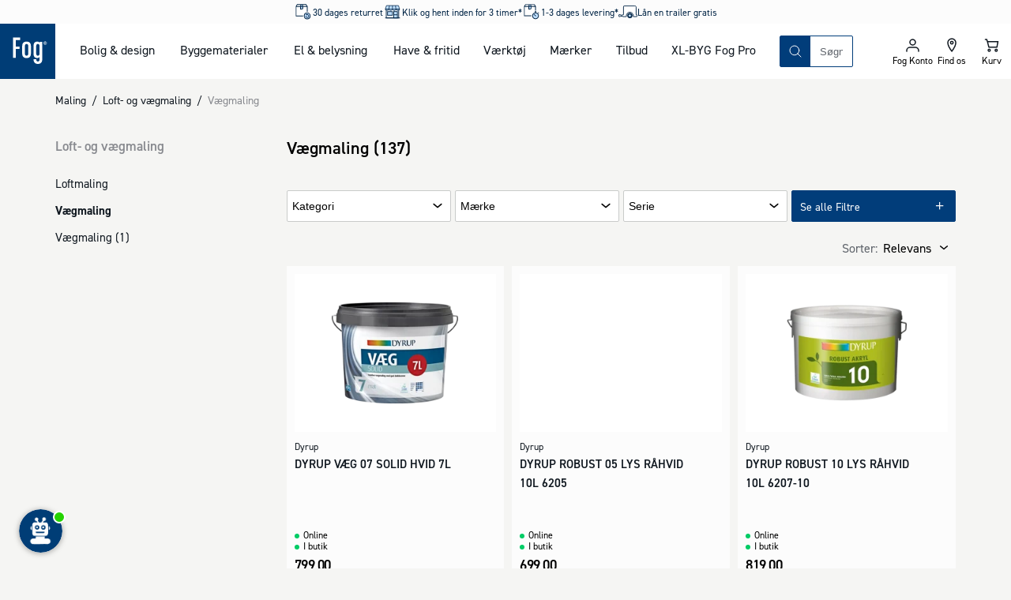

--- FILE ---
content_type: text/html; charset=utf-8
request_url: https://www.johannesfog.dk/maling/loft-og-vaegmaling/vaegmaling
body_size: 49335
content:
<!DOCTYPE html><html lang="da-dk"><head><meta charSet="utf-8"/><meta name="viewport" content="width=device-width"/><script type="application/ld+json">{"@context":"https://schema.org","@type":"Organization","name":"Johannes Fog A/S","url":"https://www.johannesfog.dk","logo":"https://cms.johannesfog.dk/media/cdcndnkg/logo.svg?ud=sP1o1-ho2gg","legalName":"Johannes Fog A/S","sameAs":["https://www.linkedin.com/company/johannes-fog-as","https://www.instagram.com/fogboligdesign/","https://www.facebook.com/boligdesignhus","https://dk.trustpilot.com/review/www.johannesfog.dk"],"description":"I Fog får du kvalificeret rådgivning til den bedste løsning. Vi hjælper dig med at få overblik og komme i mål med dit byggeprojekt. Lige fra hvad der er godt at vide til vejledning i valg af materialer. \n\n Fog består af ni Trælast & Byggecentre fordelt på Sjælland - i Hørsholm, Fredensborg, Kvistgård, Helsinge, Lyngby, Ølstykke, Herlev, Farum og Vordingborg. I Vordingborg er vi eksperter i salg af jern, stål og andre metaller. \n\n I Fog Lyngbys afdeling for bolig og design kan du finde eksklusive designerlamper, havemøbler af højeste kvalitet og mange andre boligvarer.","address":{"@type":"PostalAddress","streetAddress":"Firskovvej 20","addressLocality":"Lyngby","addressCountry":"DK","postalCode":"2800"},"contactPoint":{"@type":"ContactPoint","telephone":"+4545871001","email":"info@johannesfog.dk"},"foundingDate":"1920","vatID":"DK16314439"}</script><meta name="next-head-count" content="3"/><link rel="preload" href="/assets/fonts/Dinpro-Bold.woff" as="font" type="font/woff" crossorigin="anonymous"/><link rel="preload" href="/assets/fonts/Dinpro-Bold2.woff2" as="font" type="font/woff2" crossorigin="anonymous"/><link rel="preload" href="/assets/fonts/Dinpro-Medium.woff" as="font" type="font/woff" crossorigin="anonymous"/><link rel="preload" href="/assets/fonts/Dinpro-Medium2.woff2" as="font" type="font/woff2" crossorigin="anonymous"/><link rel="preload" href="/assets/fonts/Dinpro-Regular.woff" as="font" type="font/woff" crossorigin="anonymous"/><link rel="preload" href="/assets/fonts/Dinpro-Regular2.woff2" as="font" type="font/woff2" crossorigin="anonymous"/><script id="gtag-script" data-nscript="beforeInteractive">
                                window.dataLayer = window.dataLayer || [];
                                function gtag() { dataLayer.push(arguments); }
                                gtag('consent', 'default', {
                                    ad_storage: 'denied',
                                    analytics_storage: 'denied',
                                    wait_for_update: 1500,
                                });
                                gtag('set', 'ads_data_redaction', true);</script><noscript data-n-css=""></noscript><script defer="" nomodule="" src="/_next/static/chunks/polyfills-42372ed130431b0a.js"></script><script defer="" src="/_next/static/chunks/5935-40695d248f7d0d11.js"></script><script defer="" src="/_next/static/chunks/5329.e7fbe65e3c931f1a.js"></script><script defer="" src="/_next/static/chunks/2589.fbf06dca59216248.js"></script><script defer="" src="/_next/static/chunks/7095.ed454cc80bf32ed5.js"></script><script defer="" src="/_next/static/chunks/1667.d0fd25116513fc02.js"></script><script src="/_next/static/chunks/webpack-e7a52d0b1b13cc58.js" defer=""></script><script src="/_next/static/chunks/framework-c6ee5607585ef091.js" defer=""></script><script src="/_next/static/chunks/main-03d5869535b43417.js" defer=""></script><script src="/_next/static/chunks/pages/_app-db8c7bf02e78b9b8.js" defer=""></script><script src="/_next/static/chunks/2447-2827065c3226bb6c.js" defer=""></script><script src="/_next/static/chunks/2189-91b1fabc83ad9dd9.js" defer=""></script><script src="/_next/static/chunks/8409-45737038cfcce1b1.js" defer=""></script><script src="/_next/static/chunks/pages/%5B%5B...slug%5D%5D-763dcd80a0b9e063.js" defer=""></script><script src="/_next/static/22827/_buildManifest.js" defer=""></script><script src="/_next/static/22827/_ssgManifest.js" defer=""></script></head><body><div id="__next"><style data-emotion="css-global 1olf92j">html,body,div,span,applet,object,iframe,h1,h2,h3,h4,h5,h6,p,blockquote,pre,a,abbr,acronym,address,big,cite,code,del,dfn,em,img,ins,kbd,q,s,samp,small,strike,strong,sub,sup,tt,var,b,u,i,center,dl,dt,dd,ol,ul,li,fieldset,form,label,legend,table,caption,tbody,tfoot,thead,tr,th,td,article,aside,canvas,details,embed,figure,figcaption,footer,header,hgroup,menu,nav,output,ruby,section,summary,time,mark,audio,video{margin:0;padding:0;border:0;font-size:100%;font:inherit;vertical-align:baseline;}article,aside,details,figcaption,figure,footer,header,hgroup,menu,nav,section{display:block;}body{line-height:1;}ol,ul{list-style:none;}blockquote,q{quotes:none;}blockquote:before,blockquote:after,q:before,q:after{content:'';content:none;}table{border-collapse:collapse;border-spacing:0;}html{box-sizing:border-box;overflow-y:scroll;height:-webkit-fill-available;scroll-behavior:smooth;scroll-padding-top:20px;}@media (min-width: 1024px){html{scroll-padding-top:120px;}}*,*:before,*:after{box-sizing:inherit;}@font-face{font-family:'Dinpro';src:url(/assets/fonts/Dinpro-Bold.woff) format('woff'),url(/assets/fonts/Dinpro-Bold2.woff2) format('woff2');font-weight:bold;font-style:normal;font-display:swap;}@font-face{font-family:'Dinpro';src:url(/assets/fonts/Dinpro-Medium.woff) format('woff'),url(/assets/fonts/Dinpro-Medium2.woff2) format('woff2');font-weight:500;font-style:normal;font-display:swap;}@font-face{font-family:'Dinpro';src:url(/assets/fonts/Dinpro-Regular.woff) format('woff'),url(/assets/fonts/Dinpro-Regular2.woff2) format('woff2');font-weight:normal;font-style:normal;font-display:swap;}body{height:100vh;height:-webkit-fill-available;font-family:Dinpro,helvetica,arial,sans-serif;background-color:#f5f5f3;margin:0;color:#101820;}#__next{display:-webkit-box;display:-webkit-flex;display:-ms-flexbox;display:flex;min-height:100%;-webkit-flex-direction:column;-ms-flex-direction:column;flex-direction:column;}.fetch-debugger{display:none!important;margin:0!important;-webkit-transform:scale(0.75)!important;-moz-transform:scale(0.75)!important;-ms-transform:scale(0.75)!important;transform:scale(0.75)!important;transform-origin:left bottom!important;}@media (min-width: 768px){.fetch-debugger{display:block!important;}}</style><style data-emotion="css inbqmi">.css-inbqmi{top:0;position:-webkit-sticky;position:sticky;z-index:400;-webkit-transition:top 0.4s ease-in-out;transition:top 0.4s ease-in-out;background-color:#FFFFFF;}</style><header class="css-inbqmi e1bd7a4b3"><style data-emotion="css jm9mn">.css-jm9mn{margin:0 auto;max-width:1680px;width:100%;display:grid;z-index:300;position:relative;grid-template-areas:"usp usp" "logo iconnav" "search search";grid-template-columns:1fr 1fr;}@media (min-width: 1024px){.css-jm9mn{grid-template-areas:"usp usp usp usp" "logo nav search iconnav" ". . . .";grid-template-columns:70px auto 1fr 200px;}}</style><div class="css-jm9mn e1bd7a4b4"><style data-emotion="css recfet">.css-recfet{grid-area:logo;display:block;line-height:0;}.css-recfet svg{height:60px;width:60px;}@media (min-width: 1024px){.css-recfet svg{height:70px;width:70px;}}</style><a aria-label="Logo - Frontpage" class="css-recfet e1bd7a4b11" href="/"><style data-emotion="css yqm9dt">.css-yqm9dt{height:60px;width:60px;}</style><svg xmlns="http://www.w3.org/2000/svg" width="1em" height="1em" viewBox="0 0 181 181" class="css-yqm9dt e1mi6nto0"><path fill="#003D76" d="M-2-2h183v183H-2z"></path><path fill="#FFF" d="M42.62 111.91h8.89V83.05h12.77V74.9H51.51V53.49h14.32v-8.06H42.62zM86.98 58.59c-8.89 0-14.26 5.19-14.26 14.27v25.59c0 9.07 5.37 14.27 14.26 14.27s14.26-5.2 14.26-14.27V72.86c0-9.08-5.38-14.27-14.26-14.27m5.48 39.35c0 4.69-2.18 6.93-5.48 6.93-3.3 0-5.48-2.24-5.48-6.93V73.37c0-4.69 2.17-6.93 5.48-6.93 3.31 0 5.48 2.24 5.48 6.93v24.57ZM129.73 62.86c-1-2.65-4.54-4.28-7.75-4.28-8.37 0-12.29 5.09-12.29 14.27v25.59c0 9.17 3.92 14.27 12.29 14.27 3 0 6.51-1.73 7.44-4.08v8.36c0 4.69-2.06 6.94-5.37 6.94s-5.37-2.25-5.37-6.94v-.91h-8.75v1.42c0 9.08 5.27 14.28 14.15 14.28s14.15-5.2 14.15-14.28V59.4h-8.5v3.46Zm-.31 35.07c0 4.69-2.17 6.93-5.47 6.93s-5.48-2.24-5.48-6.93V73.37c0-4.69 2.17-6.93 5.48-6.93 3.31 0 5.47 2.24 5.47 6.93v24.56ZM149.93 64.86a2 2 0 0 0-.5-.79 1.77 1.77 0 0 0-.63-.38 2 2 0 0 0 1-.51 1.45 1.45 0 0 0 .36-1 1.72 1.72 0 0 0-.15-.74 1.33 1.33 0 0 0-.45-.52 2.29 2.29 0 0 0-.74-.31 5.55 5.55 0 0 0-1-.09h-1.62a.6.6 0 0 0-.46.17.7.7 0 0 0-.16.48v5c0 .095.06.18.15.21.189.03.381.03.57 0 .185.03.375.03.56 0a.21.21 0 0 0 .12-.21v-2h.38a1 1 0 0 1 .69.2c.198.196.34.44.41.71l.29 1a.38.38 0 0 0 .08.17.21.21 0 0 0 .14.1h1.28c.06 0 .1 0 .11-.07a.21.21 0 0 0 0-.11 1.8 1.8 0 0 0-.1-.4l-.33-.91Zm-1.53-2a1.16 1.16 0 0 1-.81.22h-.66v-1.5h.65a2 2 0 0 1 .48.06.63.63 0 0 1 .32.15.51.51 0 0 1 .16.25.93.93 0 0 1 0 .29.78.78 0 0 1-.23.58"></path><path fill="#FFF" d="M152.87 61.4a5.12 5.12 0 0 0-2.86-2.82 5.93 5.93 0 0 0-2.21-.4 5.59 5.59 0 0 0-2.17.42 5.25 5.25 0 0 0-2.92 2.86 5.16 5.16 0 0 0-.43 2.12c-.01.74.13 1.475.41 2.16a5 5 0 0 0 1.13 1.7 5.23 5.23 0 0 0 1.73 1.13 5.91 5.91 0 0 0 2.2.4 5.51 5.51 0 0 0 2.16-.42 5.42 5.42 0 0 0 1.76-1.15 5.38 5.38 0 0 0 1.6-3.85 5.62 5.62 0 0 0-.4-2.15m-1.16 3.88a4.21 4.21 0 0 1-.86 1.34 4.11 4.11 0 0 1-1.34.92 4.72 4.72 0 0 1-3.43 0 3.88 3.88 0 0 1-1.34-.89 4.27 4.27 0 0 1-.88-1.38 4.91 4.91 0 0 1-.31-1.78 4.58 4.58 0 0 1 .3-1.64 4 4 0 0 1 .86-1.36c.381-.39.837-.7 1.34-.91a4.39 4.39 0 0 1 1.75-.33 4.84 4.84 0 0 1 1.68.3 3.89 3.89 0 0 1 2.21 2.31c.22.57.33 1.178.32 1.79a4.68 4.68 0 0 1-.3 1.65"></path></svg></a><style data-emotion="css mxxhuv">.css-mxxhuv{display:none;grid-area:nav;}@media (min-width: 1024px){.css-mxxhuv{display:block;}}</style><nav class="css-mxxhuv e671p2k0"><style data-emotion="css 3gkfpg">.css-3gkfpg{display:grid;grid-auto-flow:column;margin:0 30px;gap:15px;}@media (min-width: 1024px){.css-3gkfpg{gap:30px;}}</style><ul aria-description="Mega Menu" aria-label="Mega Menu" class="css-3gkfpg e671p2k1"></ul></nav><style data-emotion="css 17kxde3">.css-17kxde3{grid-area:search;position:relative;display:-webkit-box;display:-webkit-flex;display:-ms-flexbox;display:flex;-webkit-flex-direction:column;-ms-flex-direction:column;flex-direction:column;justify-self:flex-end;-webkit-align-self:center;-ms-flex-item-align:center;align-self:center;padding:15px;width:100%;}@media (min-width: 1024px){.css-17kxde3{max-width:500px;padding:0;}}</style><section class="css-17kxde3 encou8t0"><style data-emotion="css crxvj5">.css-crxvj5{position:relative;border:1px solid #013d7a;display:grid;-webkit-box-pack:justify;-webkit-justify-content:space-between;justify-content:space-between;border-radius:2px;width:100%;z-index:175;grid-template-columns:auto 1fr auto;grid-template-areas:"searchButton searchInput searchClear";}</style><search class="css-crxvj5 encou8t1"><style data-emotion="css 1hyfx7x">.css-1hyfx7x{display:none;}</style><label id="searchField-label" for="searchField-input" class="css-1hyfx7x encou8t3">Søg på produkter eller kategorier</label><style data-emotion="css 1s4xgq7">.css-1s4xgq7{background:transparent;min-width:0;inset:0;border:none;outline:none;padding:0.5rem 0.75rem;-webkit-transition:width 0.2s ease-in-out;transition:width 0.2s ease-in-out;-webkit-flex:1 1;-ms-flex:1 1;flex:1 1;placeholder:auto;z-index:175;grid-area:searchInput;}.css-1s4xgq7::-webkit-input-placeholder{color:#5f646b;}.css-1s4xgq7::-moz-placeholder{color:#5f646b;}.css-1s4xgq7:-ms-input-placeholder{color:#5f646b;}.css-1s4xgq7::placeholder{color:#5f646b;}</style><input type="text" placeholder="Søgning" aria-activedescendant="" aria-autocomplete="list" aria-controls="searchField-menu" aria-expanded="false" aria-labelledby="searchField-label" autoComplete="off" id="searchField-input" role="combobox" spellcheck="false" class="css-1s4xgq7 encou8t2" value=""/><style data-emotion="css sxorat">.css-sxorat{-webkit-align-items:center;-webkit-box-align:center;-ms-flex-align:center;align-items:center;-webkit-appearance:none;-moz-appearance:none;-ms-appearance:none;appearance:none;background-color:transparent;border:none;border-radius:0;box-sizing:border-box;color:inherit;cursor:pointer;display:-webkit-inline-box;display:-webkit-inline-flex;display:-ms-inline-flexbox;display:inline-flex;-webkit-flex-shrink:0;-ms-flex-negative:0;flex-shrink:0;letter-spacing:0;line-height:1;margin:0;padding:0;-webkit-text-decoration:none;text-decoration:none;text-rendering:inherit;-webkit-user-select:none;-moz-user-select:none;-ms-user-select:none;user-select:none;-webkit-tap-highlight-color:rgba(0,0,0,0);-webkit-user-select:none;text-align:left;height:40px;width:38px;height:38px;display:grid;-webkit-align-items:center;-webkit-box-align:center;-ms-flex-align:center;align-items:center;justify-items:center;background-color:#013d7a;color:#FFFFFF;border:0;grid-area:searchButton;}.css-sxorat:is(:hover, :focus, :active){background-color:hsla(210, 98%, 23%, 1);color:#FFFFFF;}.css-sxorat:is(:hover, :focus, :active) svg{-webkit-transform:rotate(25deg) scale(1.05);-moz-transform:rotate(25deg) scale(1.05);-ms-transform:rotate(25deg) scale(1.05);transform:rotate(25deg) scale(1.05);}.css-sxorat svg{width:25px;height:25px;-webkit-transition:-webkit-transform 0.2s ease-in-out;transition:transform 0.2s ease-in-out;}</style><button title="Søg" class="css-sxorat encou8t4"><svg xmlns="http://www.w3.org/2000/svg" width="1em" height="1em" viewBox="0 0 25 25"><path fill="none" fill-rule="evenodd" stroke="currentColor" stroke-linecap="round" stroke-linejoin="round" d="m19 19-3.991-3.991m1.717-4.146a5.863 5.863 0 1 1-11.726 0 5.863 5.863 0 0 1 11.726 0Z"></path></svg></button><style data-emotion="css 1gptc75">.css-1gptc75{-webkit-align-items:center;-webkit-box-align:center;-ms-flex-align:center;align-items:center;-webkit-appearance:none;-moz-appearance:none;-ms-appearance:none;appearance:none;background-color:transparent;border:none;border-radius:0;box-sizing:border-box;color:inherit;cursor:pointer;display:-webkit-inline-box;display:-webkit-inline-flex;display:-ms-inline-flexbox;display:inline-flex;-webkit-flex-shrink:0;-ms-flex-negative:0;flex-shrink:0;letter-spacing:0;line-height:1;margin:0;padding:0;-webkit-text-decoration:none;text-decoration:none;text-rendering:inherit;-webkit-user-select:none;-moz-user-select:none;-ms-user-select:none;user-select:none;-webkit-tap-highlight-color:rgba(0,0,0,0);-webkit-user-select:none;text-align:left;height:40px;z-index:200;opacity:1;-webkit-transition:0.1s ease-in-out;transition:0.1s ease-in-out;transition-property:opacity,background-color;width:38px;height:38px;-webkit-align-items:center;-webkit-box-align:center;-ms-flex-align:center;align-items:center;justify-items:center;border-radius:2px;display:grid;grid-area:searchClear;}.css-1gptc75[aria-hidden="true"]{display:none;}.css-1gptc75:is(:hover, :focus, :active){background-color:#eeeeec;}.css-1gptc75 svg{width:18px;height:18px;}</style><button title="Nulstil din søgning" aria-hidden="true" tabindex="-1" class="css-1gptc75 encou8t5"><svg xmlns="http://www.w3.org/2000/svg" width="1em" height="1em" viewBox="0 0 25 25"><path fill="none" fill-rule="evenodd" stroke="currentColor" stroke-linecap="round" stroke-linejoin="round" stroke-width="2" d="m6.5 6 12 12m-12 0 12-12"></path></svg></button><style data-emotion="css 11i8hs2">.css-11i8hs2{-webkit-align-items:center;-webkit-box-align:center;-ms-flex-align:center;align-items:center;-webkit-appearance:none;-moz-appearance:none;-ms-appearance:none;appearance:none;background-color:transparent;border:none;border-radius:0;box-sizing:border-box;color:inherit;cursor:pointer;display:-webkit-inline-box;display:-webkit-inline-flex;display:-ms-inline-flexbox;display:inline-flex;-webkit-flex-shrink:0;-ms-flex-negative:0;flex-shrink:0;letter-spacing:0;line-height:1;margin:0;padding:0;-webkit-text-decoration:none;text-decoration:none;text-rendering:inherit;-webkit-user-select:none;-moz-user-select:none;-ms-user-select:none;user-select:none;-webkit-tap-highlight-color:rgba(0,0,0,0);-webkit-user-select:none;text-align:left;height:40px;position:absolute;top:0;right:-40px;z-index:200;-webkit-transition:200ms ease;transition:200ms ease;transition-property:opacity,color;width:38px;height:38px;-webkit-align-content:center;-ms-flex-line-pack:center;align-content:center;-webkit-box-pack:center;-ms-flex-pack:center;-webkit-justify-content:center;justify-content:center;font-size:12px;display:none;}@media (min-width: 1024px){.css-11i8hs2{display:grid;}.css-11i8hs2[aria-hidden="true"]{display:none;}}.css-11i8hs2:is(:hover, :focus, :active){color:#013d7a;}.css-11i8hs2 svg{width:18px;height:18px;}</style><button aria-hidden="true" title="Luk" tabindex="-1" class="css-11i8hs2 encou8t6">Luk</button></search><div id="searchField-menu" role="listbox" aria-labelledby="searchField-label"><style data-emotion="css 1ithwn6">.css-1ithwn6{background-color:#FFFFFF;display:none;z-index:150;}</style><div class="css-1ithwn6 e1tzunay0"><style data-emotion="css 1gbgw4w">.css-1gbgw4w{display:grid;gap:30px;}</style><ul class="css-1gbgw4w e1tzunay1"><style data-emotion="css bco1gb">.css-bco1gb{display:-webkit-box;display:-webkit-flex;display:-ms-flexbox;display:flex;-webkit-flex-direction:column;-ms-flex-direction:column;flex-direction:column;gap:10px;}</style><li class="css-bco1gb e1tzunay2"><style data-emotion="css ms2cor animation-vng6z5">.css-ms2cor{height:22px;max-width:100%;background-color:#eeeeec;overflow:hidden;position:relative;display:block;width:200px;}.css-ms2cor::after{position:absolute;top:0;right:0;bottom:0;left:0;-webkit-transform:translateX(-100%);-moz-transform:translateX(-100%);-ms-transform:translateX(-100%);transform:translateX(-100%);background:linear-gradient(90deg, rgba(255,255,255,0) 0%, rgba(255,255,255,0.2) 40%, rgba(255,255,255,0.5) 50%, rgba(255,255,255,0.2) 60%, rgba(255,255,255,0) 100%);-webkit-animation:animation-vng6z5 1s infinite;animation:animation-vng6z5 1s infinite;content:"";}@-webkit-keyframes animation-vng6z5{100%{-webkit-transform:translateX(100%);-moz-transform:translateX(100%);-ms-transform:translateX(100%);transform:translateX(100%);}}@keyframes animation-vng6z5{100%{-webkit-transform:translateX(100%);-moz-transform:translateX(100%);-ms-transform:translateX(100%);transform:translateX(100%);}}</style><span aria-hidden="true" height="22" width="200" class="css-ms2cor e1d5qlcd0"></span><style data-emotion="css 79rdmv">.css-79rdmv{display:grid;gap:5px;}</style><ul class="css-79rdmv e1tzunay3"><li><style data-emotion="css yx5ej animation-vng6z5">.css-yx5ej{height:44px;max-width:100%;background-color:#eeeeec;overflow:hidden;position:relative;display:block;width:100%;}.css-yx5ej::after{position:absolute;top:0;right:0;bottom:0;left:0;-webkit-transform:translateX(-100%);-moz-transform:translateX(-100%);-ms-transform:translateX(-100%);transform:translateX(-100%);background:linear-gradient(90deg, rgba(255,255,255,0) 0%, rgba(255,255,255,0.2) 40%, rgba(255,255,255,0.5) 50%, rgba(255,255,255,0.2) 60%, rgba(255,255,255,0) 100%);-webkit-animation:animation-vng6z5 1s infinite;animation:animation-vng6z5 1s infinite;content:"";}@-webkit-keyframes animation-vng6z5{100%{-webkit-transform:translateX(100%);-moz-transform:translateX(100%);-ms-transform:translateX(100%);transform:translateX(100%);}}@keyframes animation-vng6z5{100%{-webkit-transform:translateX(100%);-moz-transform:translateX(100%);-ms-transform:translateX(100%);transform:translateX(100%);}}</style><span aria-hidden="true" height="44" class="css-yx5ej e1d5qlcd0"></span></li></ul></li><li class="css-bco1gb e1tzunay2"><span aria-hidden="true" height="22" width="200" class="css-ms2cor e1d5qlcd0"></span><ul class="css-79rdmv e1tzunay3"><li><span aria-hidden="true" height="44" class="css-yx5ej e1d5qlcd0"></span></li></ul></li><li class="css-bco1gb e1tzunay2"><span aria-hidden="true" height="22" width="200" class="css-ms2cor e1d5qlcd0"></span><ul class="css-79rdmv e1tzunay3"><li><style data-emotion="css 2obrc3 animation-vng6z5">.css-2obrc3{height:90px;max-width:100%;background-color:#eeeeec;overflow:hidden;position:relative;display:block;width:100%;}.css-2obrc3::after{position:absolute;top:0;right:0;bottom:0;left:0;-webkit-transform:translateX(-100%);-moz-transform:translateX(-100%);-ms-transform:translateX(-100%);transform:translateX(-100%);background:linear-gradient(90deg, rgba(255,255,255,0) 0%, rgba(255,255,255,0.2) 40%, rgba(255,255,255,0.5) 50%, rgba(255,255,255,0.2) 60%, rgba(255,255,255,0) 100%);-webkit-animation:animation-vng6z5 1s infinite;animation:animation-vng6z5 1s infinite;content:"";}@-webkit-keyframes animation-vng6z5{100%{-webkit-transform:translateX(100%);-moz-transform:translateX(100%);-ms-transform:translateX(100%);transform:translateX(100%);}}@keyframes animation-vng6z5{100%{-webkit-transform:translateX(100%);-moz-transform:translateX(100%);-ms-transform:translateX(100%);transform:translateX(100%);}}</style><span aria-hidden="true" height="90" class="css-2obrc3 e1d5qlcd0"></span></li><li><span aria-hidden="true" height="90" class="css-2obrc3 e1d5qlcd0"></span></li><li><span aria-hidden="true" height="90" class="css-2obrc3 e1d5qlcd0"></span></li><li><span aria-hidden="true" height="90" class="css-2obrc3 e1d5qlcd0"></span></li></ul></li></ul></div></div></section><style data-emotion="css 4emdtb">.css-4emdtb{display:grid;grid-auto-flow:column;grid-area:iconnav;margin-left:auto;}.css-4emdtb path{stroke-width:1.5;}</style><div class="css-4emdtb e1bd7a4b10"><style data-emotion="css 5nrg1m">.css-5nrg1m{-webkit-align-items:center;-webkit-box-align:center;-ms-flex-align:center;align-items:center;-webkit-appearance:none;-moz-appearance:none;-ms-appearance:none;appearance:none;background-color:transparent;border:none;border-radius:0;box-sizing:border-box;color:inherit;cursor:pointer;display:-webkit-inline-box;display:-webkit-inline-flex;display:-ms-inline-flexbox;display:inline-flex;-webkit-flex-shrink:0;-ms-flex-negative:0;flex-shrink:0;letter-spacing:0;line-height:1;margin:0;padding:0;-webkit-text-decoration:none;text-decoration:none;text-rendering:inherit;-webkit-user-select:none;-moz-user-select:none;-ms-user-select:none;user-select:none;-webkit-tap-highlight-color:rgba(0,0,0,0);-webkit-user-select:none;text-align:left;height:40px;display:grid;padding:10px;position:relative;aspect-ratio:1;text-align:center;border-bottom:2px solid transparent;height:60px;width:50px;-webkit-box-pack:center;-ms-flex-pack:center;-webkit-justify-content:center;justify-content:center;-webkit-align-content:center;-ms-flex-line-pack:center;align-content:center;font-size:12px;}.css-5nrg1m svg{fill:#101820;height:25px;width:25px;margin:0 auto;}@media (min-width: 1024px){.css-5nrg1m{height:70px;}}</style><button class="css-5nrg1m e1bd7a4b2"><style data-emotion="css 17wdrrv">.css-17wdrrv{fill:#fcfcfc;position:absolute;top:50%;left:50%;-webkit-transform:translate(-50%, -50%);-moz-transform:translate(-50%, -50%);-ms-transform:translate(-50%, -50%);transform:translate(-50%, -50%);-webkit-transition:opacity 200ms ease,-webkit-transform 200ms ease;transition:opacity 200ms ease,transform 200ms ease;height:25px;width:25px;}</style><svg xmlns="http://www.w3.org/2000/svg" xmlns:xlink="http://www.w3.org/1999/xlink" width="1em" height="1em" fill="#fcfcfc" stroke="#fcfcfc" class="css-17wdrrv elt94b50" overflow="visible" viewBox="0 0 100 100" size="25"><defs><rect id="loader_svg__a" width="7" height="20" x="46.5" y="40" rx="2" ry="2" transform="translate(0 -30)"></rect></defs><use xmlns:xlink="http://www.w3.org/1999/xlink" xlink:href="#loader_svg__a"><animate attributeName="opacity" begin="0s" dur="1s" repeatCount="indefinite" values="0;1;0"></animate></use><use xmlns:xlink="http://www.w3.org/1999/xlink" xlink:href="#loader_svg__a" transform="rotate(30 50 50)"><animate attributeName="opacity" begin="0.08s" dur="1s" repeatCount="indefinite" values="0;1;0"></animate></use><use xmlns:xlink="http://www.w3.org/1999/xlink" xlink:href="#loader_svg__a" transform="rotate(60 50 50)"><animate attributeName="opacity" begin="0.16s" dur="1s" repeatCount="indefinite" values="0;1;0"></animate></use><use xmlns:xlink="http://www.w3.org/1999/xlink" xlink:href="#loader_svg__a" transform="rotate(90 50 50)"><animate attributeName="opacity" begin="0.24s" dur="1s" repeatCount="indefinite" values="0;1;0"></animate></use><use xmlns:xlink="http://www.w3.org/1999/xlink" xlink:href="#loader_svg__a" transform="rotate(120 50 50)"><animate attributeName="opacity" begin="0.32s" dur="1s" repeatCount="indefinite" values="0;1;0"></animate></use><use xmlns:xlink="http://www.w3.org/1999/xlink" xlink:href="#loader_svg__a" transform="rotate(150 50 50)"><animate attributeName="opacity" begin="0.4s" dur="1s" repeatCount="indefinite" values="0;1;0"></animate></use><use xmlns:xlink="http://www.w3.org/1999/xlink" xlink:href="#loader_svg__a" transform="rotate(180 50 50)"><animate attributeName="opacity" begin="0.48s" dur="1s" repeatCount="indefinite" values="0;1;0"></animate></use><use xmlns:xlink="http://www.w3.org/1999/xlink" xlink:href="#loader_svg__a" transform="rotate(210 50 50)"><animate attributeName="opacity" begin="0.56s" dur="1s" repeatCount="indefinite" values="0;1;0"></animate></use><use xmlns:xlink="http://www.w3.org/1999/xlink" xlink:href="#loader_svg__a" transform="rotate(240 50 50)"><animate attributeName="opacity" begin="0.64s" dur="1s" repeatCount="indefinite" values="0;1;0"></animate></use><use xmlns:xlink="http://www.w3.org/1999/xlink" xlink:href="#loader_svg__a" transform="rotate(270 50 50)"><animate attributeName="opacity" begin="0.72s" dur="1s" repeatCount="indefinite" values="0;1;0"></animate></use><use xmlns:xlink="http://www.w3.org/1999/xlink" xlink:href="#loader_svg__a" transform="rotate(300 50 50)"><animate attributeName="opacity" begin="0.8s" dur="1s" repeatCount="indefinite" values="0;1;0"></animate></use><use xmlns:xlink="http://www.w3.org/1999/xlink" xlink:href="#loader_svg__a" transform="rotate(330 50 50)"><animate attributeName="opacity" begin="0.88s" dur="1s" repeatCount="indefinite" values="0;1;0"></animate></use></svg></button><a href="/om-fog/forretninger" class="css-5nrg1m e1bd7a4b2"><svg xmlns="http://www.w3.org/2000/svg" viewBox="0 0 25 25" width="1em" height="1em"><path fill="none" stroke="#101820" stroke-linecap="round" stroke-linejoin="round" stroke-width="2" d="M13.737 9.053a1.685 1.685 0 1 1-3.37-.002 1.685 1.685 0 0 1 3.37.002Zm3.368 0c0 4.21-5.052 10.947-5.052 10.947S7 13.263 7 9.053a5.053 5.053 0 0 1 10.105 0Z"></path></svg><style data-emotion="css 15g98ni">.css-15g98ni{font-family:Dinpro,helvetica,arial,sans-serif;color:#000000;font-size:12px;line-height:13px;display:block;white-space:nowrap;}</style><span class="css-15g98ni e1bd7a4b6">Find os</span></a><style data-emotion="css oi30ox">.css-oi30ox{transform-origin:center;}</style><div class="css-oi30ox e1bd7a4b1"><a href="/kurv" class="css-5nrg1m e1bd7a4b2"><svg xmlns="http://www.w3.org/2000/svg" viewBox="0 0 25 25" width="1em" height="1em"><path fill="none" fill-rule="evenodd" stroke="currentColor" stroke-linecap="round" stroke-linejoin="round" stroke-width="2" d="M19.167 14.706H8.944L7.167 7.647H20.5l-1.333 7.059Zm-8.445 3.97c0 .732-.596 1.324-1.333 1.324a1.328 1.328 0 0 1-1.333-1.324c0-.731.596-1.323 1.333-1.323s1.333.592 1.333 1.323Zm8.89 0c0 .732-.597 1.324-1.334 1.324a1.328 1.328 0 0 1-1.334-1.324c0-.731.597-1.323 1.334-1.323.737 0 1.333.592 1.333 1.323ZM7.166 7.647 6.277 5H4.5"></path></svg><span class="css-15g98ni e1bd7a4b6">Kurv</span></a></div><style data-emotion="css w80lio">.css-w80lio{-webkit-align-items:center;-webkit-box-align:center;-ms-flex-align:center;align-items:center;-webkit-appearance:none;-moz-appearance:none;-ms-appearance:none;appearance:none;background-color:transparent;border:none;border-radius:0;box-sizing:border-box;color:inherit;cursor:pointer;display:-webkit-inline-box;display:-webkit-inline-flex;display:-ms-inline-flexbox;display:inline-flex;-webkit-flex-shrink:0;-ms-flex-negative:0;flex-shrink:0;letter-spacing:0;line-height:1;margin:0;padding:0;-webkit-text-decoration:none;text-decoration:none;text-rendering:inherit;-webkit-user-select:none;-moz-user-select:none;-ms-user-select:none;user-select:none;-webkit-tap-highlight-color:rgba(0,0,0,0);-webkit-user-select:none;text-align:left;height:40px;display:grid;padding:10px;position:relative;aspect-ratio:1;text-align:center;border-bottom:2px solid transparent;height:60px;width:50px;-webkit-box-pack:center;-ms-flex-pack:center;-webkit-justify-content:center;justify-content:center;-webkit-align-content:center;-ms-flex-line-pack:center;align-content:center;font-size:12px;}.css-w80lio svg{fill:#101820;height:25px;width:25px;margin:0 auto;}@media (min-width: 1024px){.css-w80lio{height:70px;}}@media (min-width: 1024px){.css-w80lio{display:none;}}</style><button class="css-w80lio e1bd7a4b2"><svg xmlns="http://www.w3.org/2000/svg" width="1em" height="1em" viewBox="0 0 25 25"><path fill="none" fill-rule="evenodd" stroke="currentColor" stroke-linecap="round" stroke-linejoin="round" stroke-width="2" d="M6 7.5h13m-13 5h13m-13 5h13"></path></svg><span class="css-15g98ni e1bd7a4b6">Menu</span></button></div></div></header><style data-emotion="css 1ixbp0l">.css-1ixbp0l{pointer-events:none;}</style><div class="css-1ixbp0l e17ml2t00"><style data-emotion="css 1fo8u2o">.css-1fo8u2o{z-index:500;position:fixed;width:100%;width:100vw;top:70px;bottom:0;right:0;background:#FFFFFF;scroll-behavior:smooth;overflow-y:auto;transition-duration:150ms;transition-timing-function:cubic-bezier(0.35, 0, 0.15, 1);transition-property:transform,opacity;-webkit-transform:translate(0, 0);-moz-transform:translate(0, 0);-ms-transform:translate(0, 0);transform:translate(0, 0);-webkit-transform:translate3d(0,0,0);-moz-transform:translate3d(0,0,0);-ms-transform:translate3d(0,0,0);transform:translate3d(0,0,0);-webkit-transform:translate(200px, 0);-moz-transform:translate(200px, 0);-ms-transform:translate(200px, 0);transform:translate(200px, 0);-webkit-transform:translate3d(200px,0,0);-moz-transform:translate3d(200px,0,0);-ms-transform:translate3d(200px,0,0);transform:translate3d(200px,0,0);opacity:0;}@media (min-width: 1024px){.css-1fo8u2o{top:100px;}}</style><div class="css-1fo8u2o e17ml2t01"><style data-emotion="css 10ib5jr">.css-10ib5jr{margin-bottom:40px;}</style><div class="css-10ib5jr e17ml2t03"></div></div><style data-emotion="css 1xnqxmt">.css-1xnqxmt{display:none;position:fixed;top:0;left:0;right:0;bottom:0;z-index:100;}</style><div class="css-1xnqxmt e17ml2t02"></div></div><style data-emotion="css 5uwoey">.css-5uwoey{-webkit-transition:opacity 0.3s ease-in-out;transition:opacity 0.3s ease-in-out;background-color:#101820;z-index:300;cursor:pointer;}@media (min-width: 1024px){.css-5uwoey{position:fixed;inset:0;opacity:0.7;pointer-events:all;}}@media (prefers-reduced-motion){.css-5uwoey{-webkit-transition:none;transition:none;}}.css-5uwoey[aria-hidden="true"]{opacity:0;pointer-events:none;}</style><div aria-hidden="true" class="css-5uwoey e83km70"></div><style data-emotion="css 1nfzsy7">.css-1nfzsy7{min-height:50vh;-webkit-box-flex:1;-webkit-flex-grow:1;-ms-flex-positive:1;flex-grow:1;padding-bottom:30px;}</style><main class="css-1nfzsy7 e1os4v5d0"></main><style data-emotion="css nfvpb9">.css-nfvpb9{background-color:#fcfcfc;padding-top:15px;padding-bottom:20px;overflow:hidden;}@media (min-width: 768px){.css-nfvpb9{padding-top:70px;padding-bottom:40px;}}.css-nfvpb9:empty{display:none;}</style><footer class="css-nfvpb9 e4awcsr0"><style data-emotion="css q9d4np">.css-q9d4np{margin:0 auto;max-width:1680px;width:100%;}</style><div class="css-q9d4np e1am3bla0"><style data-emotion="css aya2yx">.css-aya2yx{padding-left:30px;padding-right:30px;}@media (max-width: 767px){.css-aya2yx{padding-left:15px;padding-right:15px;}}@media (min-width: 1024px){.css-aya2yx{padding-left:70px;padding-right:70px;}}</style><div class="css-aya2yx e16zyr0i0"><style data-emotion="css 13kd3kn">.css-13kd3kn{display:grid;row-gap:40px;padding-bottom:20px;grid-auto-rows:max-content;grid-template-areas:"menu" "richtext" "newsletter";}.css-13kd3kn:empty{display:none;}@media (min-width: 768px){.css-13kd3kn{row-gap:70px;-webkit-box-pack:justify;-webkit-justify-content:space-between;justify-content:space-between;grid-template-columns:1fr 250px;grid-template-areas:"menu   richtext" "menu   newsletter";}}@media (min-width: 1024px){.css-13kd3kn{grid-template-columns:60% 25%;}}</style><div class="css-13kd3kn e4awcsr2"><style data-emotion="css e8239">.css-e8239{grid-area:menu;display:grid;gap:15px;grid-auto-rows:max-content;}.css-e8239 p,.css-e8239 p strong{font-size:15px;margin-bottom:10px;}.css-e8239 p:last-of-type{margin-bottom:0;}</style><section class="css-e8239 e17z7zyz0"><div data-orientation="vertical"><style data-emotion="css 1i5hts5">.css-1i5hts5{display:grid;-webkit-align-items:start;-webkit-box-align:start;-ms-flex-align:start;align-items:start;grid-template-columns:1fr;grid-template-row:min-content;grid-auto-rows:max-content;}@media (min-width: 768px){.css-1i5hts5{grid-template-columns:repeat(4, 1fr);row-gap:2.5em;}}@media (min-width: 1024px){.css-1i5hts5{grid-template-columns:repeat(4, 1fr);}}</style><div class="css-1i5hts5 e1oem3hk2"><style data-emotion="css mx1uc8">.css-mx1uc8{display:block;grid-auto-flow:row;grid-template-columns:max-content;}@media (min-width: 768px){.css-mx1uc8{padding-right:2.5em;}}@media (min-width: 1024px){.css-mx1uc8{display:grid;}}</style><div class="css-mx1uc8 e1oem3hk3"><style data-emotion="css 4ehw3s">.css-4ehw3s{display:grid;}@media (min-width: 768px){.css-4ehw3s{display:none;}}.css-4ehw3s .e1yfu69n0{border-top:0;border-left:0;border-right:0;}.css-4ehw3s .e1yfu69n1{padding:30px 5px;}.css-4ehw3s .e1yfu69n1 .ej4q6x40{font-weight:500;font-size:17px;line-height:22px;}.css-4ehw3s .e1yfu69n1 svg{color:#c9cbca;}.css-4ehw3s .e1yfu69n2{color:#c9cbca;}</style><div class="css-4ehw3s e1oem3hk0"><style data-emotion="css if5byb">.css-if5byb{width:100%;border:1px solid #e3e5e4;display:block;list-style:none;}.css-if5byb+.css-if5byb{margin-top:5px;}</style><div data-state="closed" data-orientation="vertical" class="css-if5byb e1yfu69n0"><style data-emotion="css ea2ptr">.css-ea2ptr{display:grid;gap:20px;grid-template-columns:1fr min-content;-webkit-align-items:center;-webkit-box-align:center;-ms-flex-align:center;align-items:center;padding:10px;font-size:12px;font-weight:400;background-color:transparent;border:none;width:100%;cursor:pointer;text-align:left;color:#000000;}</style><button type="button" aria-controls="radix-:R1koqcqnj6:" aria-expanded="false" data-state="closed" data-orientation="vertical" id="radix-:Rkoqcqnj6:" class="css-ea2ptr e1yfu69n1" data-radix-collection-item=""><style data-emotion="css m604om">.css-m604om{font-family:Dinpro,helvetica,arial,sans-serif;-webkit-text-decoration:none;text-decoration:none;color:#101820;}.css-m604om:hover .e11ugtpf1 svg,.css-m604om:focus .e11ugtpf1 svg,.css-m604om:active .e11ugtpf1 svg{-webkit-transform:scale(1.8) rotate(-45deg);-moz-transform:scale(1.8) rotate(-45deg);-ms-transform:scale(1.8) rotate(-45deg);transform:scale(1.8) rotate(-45deg);}</style><a href="/om-fog/kundeservice" class="css-m604om e11ugtpf0"><style data-emotion="css dor39v">.css-dor39v{position:relative;cursor:pointer;width:100%;-webkit-transition:color 0.2s;transition:color 0.2s;-webkit-align-items:center;-webkit-box-align:center;-ms-flex-align:center;align-items:center;background-image:linear-gradient(transparent calc(100% - 1px), currentColor 1px);background-repeat:no-repeat;-webkit-background-size:0% 100%;background-size:0% 100%;-webkit-transition:color 0.2s,background-size .2s cubic-bezier(0.35, 0, 0.15, 1);transition:color 0.2s,background-size .2s cubic-bezier(0.35, 0, 0.15, 1);}a:hover .css-dor39v,button:hover .css-dor39v,a:focus .css-dor39v,button:focus .css-dor39v,a:active .css-dor39v,button:active .css-dor39v{-webkit-background-size:100% 100%;background-size:100% 100%;}</style><span class="css-dor39v epy7v6w0"><style data-emotion="css 1bcwb9b">.css-1bcwb9b{font-family:Dinpro,helvetica,arial,sans-serif;color:#000000;font-weight:500;font-size:17px;line-height:22px;}.css-1bcwb9b img{max-width:100%;height:auto;}@media (min-width: 1367px){.css-1bcwb9b{font-size:22px;line-height:27px;}}</style><h3 role="heading" class="css-1bcwb9b ej4q6x40">Kundeservice</h3></span></a><style data-emotion="css 32yo8b">.css-32yo8b{line-height:0;}.css-32yo8b svg{height:1.5em;width:1.5em;color:#000000;}</style><div class="css-32yo8b e1yfu69n2"><style data-emotion="css 10iuqaf">.css-10iuqaf{font-size:1.2em;}.css-10iuqaf path{stroke-width:2px;}</style><svg xmlns="http://www.w3.org/2000/svg" width="1em" height="1em" viewBox="0 0 25 25" class="css-10iuqaf e1yfu69n5"><path fill="none" fill-rule="evenodd" stroke="currentColor" stroke-linecap="round" stroke-linejoin="round" stroke-width="2" d="M12 6.343v11.314M6.343 12h11.314"></path></svg></div></button><style data-emotion="css v9zik0 animation-1czyox6 animation-12pd0g9">.css-v9zik0{overflow:hidden;-webkit-animation-duration:0ms;animation-duration:0ms;-webkit-animation-timing-function:cubic-bezier(0.35, 0, 0.15, 1);animation-timing-function:cubic-bezier(0.35, 0, 0.15, 1);}@media (prefers-reduced-motion){.css-v9zik0{-webkit-animation-duration:0ms;animation-duration:0ms;}}.css-v9zik0[data-state="open"]{-webkit-animation-name:animation-12pd0g9;animation-name:animation-12pd0g9;}.css-v9zik0[data-state="closed"]{-webkit-animation-name:animation-1czyox6;animation-name:animation-1czyox6;}@-webkit-keyframes animation-1czyox6{from{height:var(--radix-accordion-content-height);}to{height:0;-webkit-transform:translatey(-5px);-moz-transform:translatey(-5px);-ms-transform:translatey(-5px);transform:translatey(-5px);opacity:0.5;padding:0;}}@keyframes animation-1czyox6{from{height:var(--radix-accordion-content-height);}to{height:0;-webkit-transform:translatey(-5px);-moz-transform:translatey(-5px);-ms-transform:translatey(-5px);transform:translatey(-5px);opacity:0.5;padding:0;}}@-webkit-keyframes animation-12pd0g9{from{height:0;-webkit-transform:translatey(-5px);-moz-transform:translatey(-5px);-ms-transform:translatey(-5px);transform:translatey(-5px);opacity:0.5;padding:0;}to{height:var(--radix-accordion-content-height);}}@keyframes animation-12pd0g9{from{height:0;-webkit-transform:translatey(-5px);-moz-transform:translatey(-5px);-ms-transform:translatey(-5px);transform:translatey(-5px);opacity:0.5;padding:0;}to{height:var(--radix-accordion-content-height);}}</style><div data-state="closed" id="radix-:R1koqcqnj6:" hidden="" role="region" aria-labelledby="radix-:Rkoqcqnj6:" data-orientation="vertical" class="css-v9zik0 e1yfu69n4" style="--radix-accordion-content-height:var(--radix-collapsible-content-height);--radix-accordion-content-width:var(--radix-collapsible-content-width)"></div></div></div><style data-emotion="css cmyeoc">.css-cmyeoc{display:none;gap:20px;}@media (min-width: 768px){.css-cmyeoc{display:grid;}}@media (min-width: 1367px){.css-cmyeoc .ej4q6x40{font-size:17px;line-height:22px;}}</style><div class="css-cmyeoc e1oem3hk1"><a href="/om-fog/kundeservice" class="css-m604om e11ugtpf0"><span class="css-dor39v epy7v6w0"><h3 role="heading" class="css-1bcwb9b ej4q6x40">Kundeservice</h3></span></a><style data-emotion="css 184x59s">.css-184x59s{font-size:15px;display:grid;gap:15px;}</style><ul class="css-184x59s e1oem3hk4"><li><a href="/om-fog/kontakt" class="css-m604om e11ugtpf0"><span class="css-dor39v epy7v6w0">Kontakt Fog</span></a></li><li><a href="/om-fog/kundeservice/ofte-stillede-spoergsmaal" class="css-m604om e11ugtpf0"><span class="css-dor39v epy7v6w0">Ofte stillede spørgsmål</span></a></li><li><a href="/om-fog/kundeservice/koebs-og-leveringsvilkaar-online" class="css-m604om e11ugtpf0"><span class="css-dor39v epy7v6w0">Købs- og leveringsvilkår online</span></a></li><li><a href="/om-fog/kundeservice/fortrydelse-og-returnering" class="css-m604om e11ugtpf0"><span class="css-dor39v epy7v6w0">Fortrydelse og returnering</span></a></li><li><a href="/om-fog/kundeservice/reklamation-og-klage" class="css-m604om e11ugtpf0"><span class="css-dor39v epy7v6w0">Reklamation og klage</span></a></li><li><a href="/om-fog/kundeservice/fragt" class="css-m604om e11ugtpf0"><span class="css-dor39v epy7v6w0">Fragt</span></a></li><li><a href="/om-fog/kundeservice/prismatch" class="css-m604om e11ugtpf0"><span class="css-dor39v epy7v6w0">Prismatch</span></a></li><li><a href="/om-fog/service/laan-en-trailer" class="css-m604om e11ugtpf0"><span class="css-dor39v epy7v6w0">Lån en trailer</span></a></li><li><a href="/om-fog/service/udlejning" class="css-m604om e11ugtpf0"><span class="css-dor39v epy7v6w0">Udlejning</span></a></li><li><a href="/om-fog/kundeservice/fog-konto" class="css-m604om e11ugtpf0"><span class="css-dor39v epy7v6w0">Bliv kontokunde</span></a></li></ul></div></div><div class="css-mx1uc8 e1oem3hk3"><div class="css-4ehw3s e1oem3hk0"><div data-state="closed" data-orientation="vertical" class="css-if5byb e1yfu69n0"><button type="button" aria-controls="radix-:R1kpacqnj6:" aria-expanded="false" data-state="closed" data-orientation="vertical" id="radix-:Rkpacqnj6:" class="css-ea2ptr e1yfu69n1" data-radix-collection-item=""><a href="/om-fog/aktuelt" class="css-m604om e11ugtpf0"><span class="css-dor39v epy7v6w0"><h3 role="heading" class="css-1bcwb9b ej4q6x40">Aktuelt</h3></span></a><div class="css-32yo8b e1yfu69n2"><svg xmlns="http://www.w3.org/2000/svg" width="1em" height="1em" viewBox="0 0 25 25" class="css-10iuqaf e1yfu69n5"><path fill="none" fill-rule="evenodd" stroke="currentColor" stroke-linecap="round" stroke-linejoin="round" stroke-width="2" d="M12 6.343v11.314M6.343 12h11.314"></path></svg></div></button><div data-state="closed" id="radix-:R1kpacqnj6:" hidden="" role="region" aria-labelledby="radix-:Rkpacqnj6:" data-orientation="vertical" class="css-v9zik0 e1yfu69n4" style="--radix-accordion-content-height:var(--radix-collapsible-content-height);--radix-accordion-content-width:var(--radix-collapsible-content-width)"></div></div></div><div class="css-cmyeoc e1oem3hk1"><a href="/om-fog/aktuelt" class="css-m604om e11ugtpf0"><span class="css-dor39v epy7v6w0"><h3 role="heading" class="css-1bcwb9b ej4q6x40">Aktuelt</h3></span></a><ul class="css-184x59s e1oem3hk4"><li><a href="/brands" class="css-m604om e11ugtpf0"><span class="css-dor39v epy7v6w0">Mærker</span></a></li><li><a href="/om-fog/aktuelt/aviser-og-kataloger" class="css-m604om e11ugtpf0"><span class="css-dor39v epy7v6w0">Aviser og kataloger</span></a></li><li><a href="/om-fog/nyhedsbrev" class="css-m604om e11ugtpf0"><span class="css-dor39v epy7v6w0">Tilmeld nyhedsbrev</span></a></li><li><a href="/inspiration" class="css-m604om e11ugtpf0"><span class="css-dor39v epy7v6w0">Inspiration &amp; guides</span></a></li><li><a target="_blank" href="https://www.linkedin.com/company/xlbyg-fog/" class="css-m604om e11ugtpf0"><span class="css-dor39v epy7v6w0">LinkedIn</span></a></li><li><a href="https://www.instagram.com/fogboligdesign/" class="css-m604om e11ugtpf0"><span class="css-dor39v epy7v6w0">Instagram</span></a></li><li><a target="_blank" href="https://www.facebook.com/boligdesignhus" class="css-m604om e11ugtpf0"><span class="css-dor39v epy7v6w0">Facebook</span></a></li></ul></div></div><div class="css-mx1uc8 e1oem3hk3"><div class="css-4ehw3s e1oem3hk0"><div data-state="closed" data-orientation="vertical" class="css-if5byb e1yfu69n0"><button type="button" aria-controls="radix-:R1kpqcqnj6:" aria-expanded="false" data-state="closed" data-orientation="vertical" id="radix-:Rkpqcqnj6:" class="css-ea2ptr e1yfu69n1" data-radix-collection-item=""><a href="/om-fog" class="css-m604om e11ugtpf0"><span class="css-dor39v epy7v6w0"><h3 role="heading" class="css-1bcwb9b ej4q6x40">Om Fog</h3></span></a><div class="css-32yo8b e1yfu69n2"><svg xmlns="http://www.w3.org/2000/svg" width="1em" height="1em" viewBox="0 0 25 25" class="css-10iuqaf e1yfu69n5"><path fill="none" fill-rule="evenodd" stroke="currentColor" stroke-linecap="round" stroke-linejoin="round" stroke-width="2" d="M12 6.343v11.314M6.343 12h11.314"></path></svg></div></button><div data-state="closed" id="radix-:R1kpqcqnj6:" hidden="" role="region" aria-labelledby="radix-:Rkpqcqnj6:" data-orientation="vertical" class="css-v9zik0 e1yfu69n4" style="--radix-accordion-content-height:var(--radix-collapsible-content-height);--radix-accordion-content-width:var(--radix-collapsible-content-width)"></div></div></div><div class="css-cmyeoc e1oem3hk1"><a href="/om-fog" class="css-m604om e11ugtpf0"><span class="css-dor39v epy7v6w0"><h3 role="heading" class="css-1bcwb9b ej4q6x40">Om Fog</h3></span></a><ul class="css-184x59s e1oem3hk4"><li><a href="/om-fog/forretninger" class="css-m604om e11ugtpf0"><span class="css-dor39v epy7v6w0">Åbningstider</span></a></li><li><a href="/om-fog" class="css-m604om e11ugtpf0"><span class="css-dor39v epy7v6w0">Om Fog</span></a></li><li><a href="/om-fog/fogs-fond" class="css-m604om e11ugtpf0"><span class="css-dor39v epy7v6w0">Fogs Fond</span></a></li><li><a href="/om-fog/job-i-fog" class="css-m604om e11ugtpf0"><span class="css-dor39v epy7v6w0">Karriere i Fog</span></a></li><li><a href="/om-fog/kundeservice/fog-konto" class="css-m604om e11ugtpf0"><span class="css-dor39v epy7v6w0">Bliv kontokunde i Fog</span></a></li><li><a href="/om-fog/betingelser-og-vilkaar/db20-salgs-og-leveringsbetingelser" class="css-m604om e11ugtpf0"><span class="css-dor39v epy7v6w0">Konto salgs- og leveringsbetingelser</span></a></li><li><a href="/om-fog/betingelser-og-vilkaar/persondatapolitik" class="css-m604om e11ugtpf0"><span class="css-dor39v epy7v6w0">Persondatapolitik</span></a></li><li><a href="/om-fog/betingelser-og-vilkaar/cookies" class="css-m604om e11ugtpf0"><span class="css-dor39v epy7v6w0">Cookies</span></a></li></ul></div></div><div class="css-mx1uc8 e1oem3hk3"><div class="css-4ehw3s e1oem3hk0"><div data-state="closed" data-orientation="vertical" class="css-if5byb e1yfu69n0"><button type="button" aria-controls="radix-:R1kqacqnj6:" aria-expanded="false" data-state="closed" data-orientation="vertical" id="radix-:Rkqacqnj6:" class="css-ea2ptr e1yfu69n1" data-radix-collection-item=""><a href="/maling/loft-og-vaegmaling/vaegmaling?srsltid=AfmBOooksGUfZIs1o9DElFIMgir7e_H31TXq-gKx7i4fkDlLYUhAEmVX#" class="css-m604om e11ugtpf0"><span class="css-dor39v epy7v6w0"><h3 role="heading" class="css-1bcwb9b ej4q6x40">Med omtanke</h3></span></a><div class="css-32yo8b e1yfu69n2"><svg xmlns="http://www.w3.org/2000/svg" width="1em" height="1em" viewBox="0 0 25 25" class="css-10iuqaf e1yfu69n5"><path fill="none" fill-rule="evenodd" stroke="currentColor" stroke-linecap="round" stroke-linejoin="round" stroke-width="2" d="M12 6.343v11.314M6.343 12h11.314"></path></svg></div></button><div data-state="closed" id="radix-:R1kqacqnj6:" hidden="" role="region" aria-labelledby="radix-:Rkqacqnj6:" data-orientation="vertical" class="css-v9zik0 e1yfu69n4" style="--radix-accordion-content-height:var(--radix-collapsible-content-height);--radix-accordion-content-width:var(--radix-collapsible-content-width)"></div></div></div><div class="css-cmyeoc e1oem3hk1"><a href="/maling/loft-og-vaegmaling/vaegmaling?srsltid=AfmBOooksGUfZIs1o9DElFIMgir7e_H31TXq-gKx7i4fkDlLYUhAEmVX#" class="css-m604om e11ugtpf0"><span class="css-dor39v epy7v6w0"><h3 role="heading" class="css-1bcwb9b ej4q6x40">Med omtanke</h3></span></a><ul class="css-184x59s e1oem3hk4"><li><a href="/om-fog/csr" class="css-m604om e11ugtpf0"><span class="css-dor39v epy7v6w0">CSR-rapporter</span></a></li><li><a href="/om-fog/certificering" class="css-m604om e11ugtpf0"><span class="css-dor39v epy7v6w0">Certificering</span></a></li><li><a href="/om-fog/whistleblowerordning" class="css-m604om e11ugtpf0"><span class="css-dor39v epy7v6w0">Whistleblowerordning</span></a></li><li><a href="/om-fog/whistleblowerpolitik" class="css-m604om e11ugtpf0"><span class="css-dor39v epy7v6w0">Whistleblowerpolitik</span></a></li></ul></div></div></div></div></section><style data-emotion="css z8c6o4">.css-z8c6o4{grid-area:richtext;display:grid;gap:40px;grid-auto-rows:max-content;}.css-z8c6o4 p,.css-z8c6o4 p strong{font-size:15px;margin-bottom:10px;}.css-z8c6o4 p:last-of-type{margin-bottom:0;}</style><section class="css-z8c6o4 e17z7zyz0"><a aria-label="Logo - Frontpage" href="/"><style data-emotion="css yqm9dt">.css-yqm9dt{height:60px;width:60px;}</style><svg xmlns="http://www.w3.org/2000/svg" width="1em" height="1em" viewBox="0 0 181 181" class="css-yqm9dt e1mi6nto0"><path fill="#003D76" d="M-2-2h183v183H-2z"></path><path fill="#FFF" d="M42.62 111.91h8.89V83.05h12.77V74.9H51.51V53.49h14.32v-8.06H42.62zM86.98 58.59c-8.89 0-14.26 5.19-14.26 14.27v25.59c0 9.07 5.37 14.27 14.26 14.27s14.26-5.2 14.26-14.27V72.86c0-9.08-5.38-14.27-14.26-14.27m5.48 39.35c0 4.69-2.18 6.93-5.48 6.93-3.3 0-5.48-2.24-5.48-6.93V73.37c0-4.69 2.17-6.93 5.48-6.93 3.31 0 5.48 2.24 5.48 6.93v24.57ZM129.73 62.86c-1-2.65-4.54-4.28-7.75-4.28-8.37 0-12.29 5.09-12.29 14.27v25.59c0 9.17 3.92 14.27 12.29 14.27 3 0 6.51-1.73 7.44-4.08v8.36c0 4.69-2.06 6.94-5.37 6.94s-5.37-2.25-5.37-6.94v-.91h-8.75v1.42c0 9.08 5.27 14.28 14.15 14.28s14.15-5.2 14.15-14.28V59.4h-8.5v3.46Zm-.31 35.07c0 4.69-2.17 6.93-5.47 6.93s-5.48-2.24-5.48-6.93V73.37c0-4.69 2.17-6.93 5.48-6.93 3.31 0 5.47 2.24 5.47 6.93v24.56ZM149.93 64.86a2 2 0 0 0-.5-.79 1.77 1.77 0 0 0-.63-.38 2 2 0 0 0 1-.51 1.45 1.45 0 0 0 .36-1 1.72 1.72 0 0 0-.15-.74 1.33 1.33 0 0 0-.45-.52 2.29 2.29 0 0 0-.74-.31 5.55 5.55 0 0 0-1-.09h-1.62a.6.6 0 0 0-.46.17.7.7 0 0 0-.16.48v5c0 .095.06.18.15.21.189.03.381.03.57 0 .185.03.375.03.56 0a.21.21 0 0 0 .12-.21v-2h.38a1 1 0 0 1 .69.2c.198.196.34.44.41.71l.29 1a.38.38 0 0 0 .08.17.21.21 0 0 0 .14.1h1.28c.06 0 .1 0 .11-.07a.21.21 0 0 0 0-.11 1.8 1.8 0 0 0-.1-.4l-.33-.91Zm-1.53-2a1.16 1.16 0 0 1-.81.22h-.66v-1.5h.65a2 2 0 0 1 .48.06.63.63 0 0 1 .32.15.51.51 0 0 1 .16.25.93.93 0 0 1 0 .29.78.78 0 0 1-.23.58"></path><path fill="#FFF" d="M152.87 61.4a5.12 5.12 0 0 0-2.86-2.82 5.93 5.93 0 0 0-2.21-.4 5.59 5.59 0 0 0-2.17.42 5.25 5.25 0 0 0-2.92 2.86 5.16 5.16 0 0 0-.43 2.12c-.01.74.13 1.475.41 2.16a5 5 0 0 0 1.13 1.7 5.23 5.23 0 0 0 1.73 1.13 5.91 5.91 0 0 0 2.2.4 5.51 5.51 0 0 0 2.16-.42 5.42 5.42 0 0 0 1.76-1.15 5.38 5.38 0 0 0 1.6-3.85 5.62 5.62 0 0 0-.4-2.15m-1.16 3.88a4.21 4.21 0 0 1-.86 1.34 4.11 4.11 0 0 1-1.34.92 4.72 4.72 0 0 1-3.43 0 3.88 3.88 0 0 1-1.34-.89 4.27 4.27 0 0 1-.88-1.38 4.91 4.91 0 0 1-.31-1.78 4.58 4.58 0 0 1 .3-1.64 4 4 0 0 1 .86-1.36c.381-.39.837-.7 1.34-.91a4.39 4.39 0 0 1 1.75-.33 4.84 4.84 0 0 1 1.68.3 3.89 3.89 0 0 1 2.21 2.31c.22.57.33 1.178.32 1.79a4.68 4.68 0 0 1-.3 1.65"></path></svg></a><style data-emotion="css eiktzj">.css-eiktzj p{margin-bottom:25px;}@media (min-width: 768px){.css-eiktzj p{margin-bottom:10px;}}</style><style data-emotion="css s1y664">.css-s1y664{font-family:Dinpro,helvetica,arial,sans-serif;color:#000000;font-size:15px;line-height:23px;color:#000000;}.css-s1y664 img{max-width:100%;height:auto;}@media (min-width: 1024px){.css-s1y664{font-size:16px;line-height:24px;}}.css-s1y664 img{height:auto;max-width:100%;}.css-s1y664 p,.css-s1y664 ol,.css-s1y664 ul,.css-s1y664 pre,.css-s1y664 table{margin-bottom:15px;}.css-s1y664 p{min-height:1em;}.css-s1y664 li{margin-bottom:10px;}.css-s1y664 ol{padding-left:25px;list-style:decimal;}.css-s1y664 ul{padding-left:25px;list-style:disc;}.css-s1y664 code{font-family:monospace;}.css-s1y664 pre{background-color:#f5f5f3;padding:15px;font-family:monospace;}.css-s1y664 .ej4q6x40{color:inherit;}.css-s1y664 p{margin-bottom:25px;}@media (min-width: 768px){.css-s1y664 p{margin-bottom:10px;}}</style><div class="eyrc1yj0 css-s1y664 e1jb7mkn0"><style data-emotion="css 1lg9ixl">.css-1lg9ixl{font-family:Dinpro,helvetica,arial,sans-serif;color:#000000;font-size:15px;line-height:23px;}.css-1lg9ixl img{max-width:100%;height:auto;}@media (min-width: 1024px){.css-1lg9ixl{font-size:16px;line-height:24px;}}</style><p class="css-1lg9ixl ej4q6x40"><style data-emotion="css 1p416l9">.css-1p416l9{font-family:Dinpro,helvetica,arial,sans-serif;color:#000000;font-weight:500;font-size:15px;line-height:23px;}.css-1p416l9 img{max-width:100%;height:auto;}@media (min-width: 1024px){.css-1p416l9{font-size:16px;line-height:24px;}}</style><strong class="css-1p416l9 ej4q6x40">Johannes Fog A/S<br/></strong><span>Firskovvej 20<br/>2800 Lyngby</span></p><p class="css-1lg9ixl ej4q6x40"><span>CVR-nr. 16314439</span></p></div></section></div><style data-emotion="css zni2yh">.css-zni2yh{grid-area:meta;display:grid;gap:15px;grid-auto-rows:max-content;}.css-zni2yh p,.css-zni2yh p strong{font-size:15px;margin-bottom:10px;}.css-zni2yh p:last-of-type{margin-bottom:0;}</style><section class="css-zni2yh e17z7zyz0"><style data-emotion="css p6p9hb">.css-p6p9hb{display:grid;gap:10px;grid-template-columns:calc(60% - (10px % 2)) calc(40% - (10px % 2));-webkit-box-pack:justify;-webkit-justify-content:space-between;justify-content:space-between;border-top:1px solid #e3e5e4;padding-top:15px;padding-bottom:0;}@media (min-width: 768px){.css-p6p9hb{padding-top:20px;gap:40px;grid-template-columns:auto auto;}}</style><div class="css-p6p9hb eeykjjb1"><style data-emotion="css uuqkpt">.css-uuqkpt{display:-webkit-box;display:-webkit-flex;display:-ms-flexbox;display:flex;-webkit-box-flex-wrap:wrap;-webkit-flex-wrap:wrap;-ms-flex-wrap:wrap;flex-wrap:wrap;-webkit-align-items:flex-start;-webkit-box-align:flex-start;-ms-flex-align:flex-start;align-items:flex-start;gap:10px;}@media (min-width: 768px){.css-uuqkpt{gap:15px;}}</style><div class="css-uuqkpt eeykjjb0"><a href="/om-fog/kundeservice/koebs-og-leveringsvilkaar-online" target="_blank"><img alt="Dankort" title="Dankort" loading="lazy" width="50" height="25" decoding="async" data-nimg="1" style="color:transparent;object-position:unset" srcSet="https://cms.johannesfog.dk/media/zkod2umf/dankort.svg?ud=IA4I1uho2gg 1x, https://cms.johannesfog.dk/media/zkod2umf/dankort.svg?ud=IA4I1uho2gg 2x" src="https://cms.johannesfog.dk/media/zkod2umf/dankort.svg?ud=IA4I1uho2gg"/></a><a href="/om-fog/kundeservice/koebs-og-leveringsvilkaar-online" target="_blank"><img alt="Visa" title="Visa" loading="lazy" width="50" height="25" decoding="async" data-nimg="1" style="color:transparent;object-position:unset" srcSet="https://cms.johannesfog.dk/media/tekfltue/visa.svg?ud=sHC-1-ho2gg 1x, https://cms.johannesfog.dk/media/tekfltue/visa.svg?ud=sHC-1-ho2gg 2x" src="https://cms.johannesfog.dk/media/tekfltue/visa.svg?ud=sHC-1-ho2gg"/></a><a href="/om-fog/kundeservice/koebs-og-leveringsvilkaar-online" target="_blank"><img alt="Mastercard" title="Mastercard" loading="lazy" width="50" height="25" decoding="async" data-nimg="1" style="color:transparent;object-position:unset" srcSet="https://cms.johannesfog.dk/media/wxif10tx/mastercard.svg?ud=gG4T2Oho2gg 1x, https://cms.johannesfog.dk/media/wxif10tx/mastercard.svg?ud=gG4T2Oho2gg 2x" src="https://cms.johannesfog.dk/media/wxif10tx/mastercard.svg?ud=gG4T2Oho2gg"/></a><a href="/om-fog/kundeservice/koebs-og-leveringsvilkaar-online" target="_blank"><img alt="Maestro" title="Maestro" loading="lazy" width="50" height="25" decoding="async" data-nimg="1" style="color:transparent;object-position:unset" srcSet="https://cms.johannesfog.dk/media/2czfusnt/maestro.svg?ud=UBnw1eho2gg 1x, https://cms.johannesfog.dk/media/2czfusnt/maestro.svg?ud=UBnw1eho2gg 2x" src="https://cms.johannesfog.dk/media/2czfusnt/maestro.svg?ud=UBnw1eho2gg"/></a><a href="/om-fog/kundeservice/koebs-og-leveringsvilkaar-online" target="_blank"><img alt="MobilePay" title="MobilePay" loading="lazy" width="50" height="25" decoding="async" data-nimg="1" style="color:transparent;object-position:unset" srcSet="https://cms.johannesfog.dk/media/ojkirmb4/mobilepay.svg?ud=IDs51-ho2gg 1x, https://cms.johannesfog.dk/media/ojkirmb4/mobilepay.svg?ud=IDs51-ho2gg 2x" src="https://cms.johannesfog.dk/media/ojkirmb4/mobilepay.svg?ud=IDs51-ho2gg"/></a><img alt="FDM" title="FDM" loading="lazy" width="50" height="25" decoding="async" data-nimg="1" style="color:transparent;object-position:unset" srcSet="https://cms.johannesfog.dk/media/11ipel2e/fdmlogo.svg?ud=kBk549FF3Qg 1x, https://cms.johannesfog.dk/media/11ipel2e/fdmlogo.svg?ud=kBk549FF3Qg 2x" src="https://cms.johannesfog.dk/media/11ipel2e/fdmlogo.svg?ud=kBk549FF3Qg"/></div><style data-emotion="css gtk8no">.css-gtk8no{display:-webkit-box;display:-webkit-flex;display:-ms-flexbox;display:flex;-webkit-box-flex-wrap:wrap;-webkit-flex-wrap:wrap;-ms-flex-wrap:wrap;flex-wrap:wrap;-webkit-align-items:flex-start;-webkit-box-align:flex-start;-ms-flex-align:flex-start;align-items:flex-start;gap:10px;-webkit-box-pack:end;-ms-flex-pack:end;-webkit-justify-content:flex-end;justify-content:flex-end;}@media (min-width: 768px){.css-gtk8no{gap:15px;}}</style><div class="css-gtk8no eeykjjb0"><a href="/om-fog/kundeservice/e-maerket" target="_blank"><img alt="E-mærket" title="E-mærket" loading="lazy" width="50" height="25" decoding="async" data-nimg="1" style="color:transparent;object-position:unset" srcSet="https://cms.johannesfog.dk/media/krmj3gia/e-maerke.svg?ud=kLT_1uho2gg 1x, https://cms.johannesfog.dk/media/krmj3gia/e-maerke.svg?ud=kLT_1uho2gg 2x" src="https://cms.johannesfog.dk/media/krmj3gia/e-maerke.svg?ud=kLT_1uho2gg"/></a></div></div></section><style data-emotion="css 1yp9bv8">.css-1yp9bv8{display:-webkit-box;display:-webkit-flex;display:-ms-flexbox;display:flex;gap:20px;-webkit-box-pack:justify;-webkit-justify-content:space-between;justify-content:space-between;margin-top:15px;font-size:15px;line-height:24px;color:#5f646b;}</style><p class="css-1yp9bv8 e4awcsr1">Alle priser er inkl. moms</p></div></div></footer></div><script id="__NEXT_DATA__" type="application/json">{"props":{"pageProps":{"dehydratedState":{"mutations":[],"queries":[{"state":{"data":{"mainMenu":[{"link":{"text":"Bolig \u0026 design","url":"/bolig-design"},"children":[{"link":{"text":"Bad","url":"/bolig-design/bad"},"children":[{"link":{"text":"Badeværelsesmøbler","url":"/bolig-design/bad/badevaerelsesmoebler"}},{"link":{"text":"Badeværelsestilbehør","url":"/bolig-design/bad/badevaerelsestilbehoer"}},{"link":{"text":"Brus","url":"/bolig-design/bad/brus"}}]},{"link":{"text":"Boligtekstiler","url":"/bolig-design/boligtekstiler"},"children":[{"link":{"text":"Bad","url":"/bolig-design/boligtekstiler/bad"}},{"link":{"text":"Køkkentekstiler","url":"/bolig-design/boligtekstiler/koekkentekstiler"}},{"link":{"text":"Puder og hynder","url":"/bolig-design/boligtekstiler/puder-og-hynder"}},{"link":{"text":"Tæpper","url":"/bolig-design/boligtekstiler/taepper"}}]},{"link":{"text":"Borddækning","url":"/bolig-design/borddaekning"},"children":[{"link":{"text":"Bestik","url":"/bolig-design/borddaekning/bestik"}},{"link":{"text":"Glas","url":"/bolig-design/borddaekning/glas"}},{"link":{"text":"Krus og kopper","url":"/bolig-design/borddaekning/krus-og-kopper"}},{"link":{"text":"Tallerkener og service-dele","url":"/bolig-design/borddaekning/tallerkener-og-service-dele"}},{"link":{"text":"Tilbehør til bordet","url":"/bolig-design/borddaekning/tilbehoer-til-bordet"}}]},{"link":{"text":"Brugskunst","url":"/bolig-design/brugskunst"},"children":[{"link":{"text":"Dekoration","url":"/bolig-design/brugskunst/dekoration"}},{"link":{"text":"Kontorartikler","url":"/bolig-design/brugskunst/kontorartikler"}},{"link":{"text":"Lys og lysestager","url":"/bolig-design/brugskunst/lys-og-lysestager"}},{"link":{"text":"Vaser, fade og skåle","url":"/bolig-design/brugskunst/vaser-fade-og-skaale"}}]},{"link":{"text":"El-apparater","url":"/bolig-design/el-apparater"},"children":[{"link":{"text":"Køkkenmaskiner og tilbehør","url":"/bolig-design/el-apparater/koekkenmaskiner-og-tilbehoer"}},{"link":{"text":"Rengøringsapparater","url":"/bolig-design/el-apparater/rengoeringsapparater"}}]},{"link":{"text":"Garderobe","url":"/bolig-design/garderobe"},"children":[{"link":{"text":"Bøjler","url":"/bolig-design/garderobe/boejler"}},{"link":{"text":"Bøjlestænger","url":"/bolig-design/garderobe/boejlestaenger"}},{"link":{"text":"Garderobespejle","url":"/bolig-design/garderobe/garderobespejle"}},{"link":{"text":"Hattehylder","url":"/bolig-design/garderobe/hattehylder"}},{"link":{"text":"Knager og knagerækker","url":"/bolig-design/garderobe/knager-og-knageraekker"}},{"link":{"text":"Skohorn","url":"/bolig-design/garderobe/skohorn"}},{"link":{"text":"Skohylder","url":"/bolig-design/garderobe/skohylder"}},{"link":{"text":"Stumtjenere","url":"/bolig-design/garderobe/stumtjenere"}},{"link":{"text":"Opbevaringssystemer","url":"/bolig-design/garderobe/opbevaringssystemer"}}]},{"link":{"text":"Husholdning","url":"/bolig-design/husholdning"},"children":[{"link":{"text":"Affaldssortering","url":"/bolig-design/husholdning/affaldssortering"}},{"link":{"text":"Affaldssække","url":"/bolig-design/husholdning/affaldssaekke"}},{"link":{"text":"Flyttekasser og tilbehør","url":"/bolig-design/husholdning/flyttekasser-og-tilbehoer"}},{"link":{"text":"Husholdningsartikler","url":"/bolig-design/husholdning/husholdningsartikler"}},{"link":{"text":"Kaffe og tilbehør","url":"/bolig-design/husholdning/kaffe-og-tilbehoer"}},{"link":{"text":"Køkkenudstyr","url":"/bolig-design/husholdning/koekkenudstyr"}},{"link":{"text":"Opbevaringskasser","url":"/bolig-design/husholdning/opbevaringskasser"}},{"link":{"text":"Rengøringsartikler","url":"/bolig-design/husholdning/rengoeringsartikler"}},{"link":{"text":"Støvsugerposer og filtre","url":"/bolig-design/husholdning/stoevsugerposer-og-filtre"}}]},{"link":{"text":"Interiør","url":"/bolig-design/interioer"},"children":[{"link":{"text":"Dørmåtter, riste m.m.","url":"/bolig-design/interioer/doermaatter-riste-mm"}},{"link":{"text":"Opbevaring","url":"/bolig-design/interioer/opbevaring"}},{"link":{"text":"Pejseudstyr","url":"/bolig-design/interioer/pejseudstyr"}},{"link":{"text":"Tørrestativer","url":"/bolig-design/interioer/toerrestativer"}},{"link":{"text":"Ure og termometre","url":"/bolig-design/interioer/ure-og-termometre"}},{"link":{"text":"Vejrstationer og termometre","url":"/bolig-design/interioer/vejrstationer-og-termometre"}},{"link":{"text":"Whiteboards og opslagstavler","url":"/bolig-design/interioer/whiteboards-og-opslagstavler"}}]},{"link":{"text":"Køkkenudstyr","url":"/bolig-design/koekkenudstyr"},"children":[{"link":{"text":"Bageartikler","url":"/bolig-design/koekkenudstyr/bageartikler"}},{"link":{"text":"Fødevare opbevaring","url":"/bolig-design/koekkenudstyr/foedevare-opbevaring"}},{"link":{"text":"Gryder og pander","url":"/bolig-design/koekkenudstyr/gryder-og-pander"}},{"link":{"text":"Kaffe og the","url":"/bolig-design/koekkenudstyr/kaffe-og-the"}},{"link":{"text":"Køkkenartikler","url":"/bolig-design/koekkenudstyr/koekkenartikler"}},{"link":{"text":"Køkkenknive og sakse","url":"/bolig-design/koekkenudstyr/koekkenknive-og-sakse"}},{"link":{"text":"Ovnfast keramik, stentøj og glas","url":"/bolig-design/koekkenudstyr/ovnfast-keramik-stentoej-og-glas"}}]},{"link":{"text":"Møbel- og inventarbeslag","url":"/bolig-design/moebel-og-inventarbeslag"},"children":[{"link":{"text":"Bordben","url":"/bolig-design/moebel-og-inventarbeslag/bordben"}},{"link":{"text":"Glidesøm og filtdutter","url":"/bolig-design/moebel-og-inventarbeslag/glidesoem-og-filtdutter"}},{"link":{"text":"Gummidæmpere","url":"/bolig-design/moebel-og-inventarbeslag/gummidaempere"}},{"link":{"text":"Holdere og ophæng","url":"/bolig-design/moebel-og-inventarbeslag/holdere-og-ophaeng"}},{"link":{"text":"Hyldebærere og hyldeknægte","url":"/bolig-design/moebel-og-inventarbeslag/hyldebaerere-og-hyldeknaegte"}},{"link":{"text":"Knager og kroge","url":"/bolig-design/moebel-og-inventarbeslag/knager-og-kroge"}},{"link":{"text":"Møbelgreb","url":"/bolig-design/moebel-og-inventarbeslag/moebelgreb"}},{"link":{"text":"Møbelhjul","url":"/bolig-design/moebel-og-inventarbeslag/moebelhjul"}},{"link":{"text":"Skruefri ophæng","url":"/bolig-design/moebel-og-inventarbeslag/skruefri-ophaeng"}},{"link":{"text":"Vinkler og ligejern","url":"/bolig-design/moebel-og-inventarbeslag/vinkler-og-ligejern"}}]},{"link":{"text":"Møbler","url":"/bolig-design/moebler"},"children":[{"link":{"text":"Borde","url":"/bolig-design/moebler/borde"}},{"link":{"text":"Garderobe","url":"/bolig-design/moebler/garderobe"}},{"link":{"text":"Reolsystemer og hylder","url":"/bolig-design/moebler/reolsystemer-og-hylder"}},{"link":{"text":"Skamler og puffs","url":"/bolig-design/moebler/skamler-og-puffs"}},{"link":{"text":"Stole og sofaer","url":"/bolig-design/moebler/stole-og-sofaer"}},{"link":{"text":"Sækkestole","url":"/bolig-design/moebler/saekkestole"}}]},{"link":{"text":"Personlig pleje","url":"/bolig-design/personlig-pleje"},"children":[{"link":{"text":"Ansigtspleje","url":"/bolig-design/personlig-pleje/ansigtspleje"}},{"link":{"text":"Badevægte","url":"/bolig-design/personlig-pleje/badevaegte"}},{"link":{"text":"Håndsprit","url":"/bolig-design/personlig-pleje/haandsprit"}},{"link":{"text":"Massageapparater","url":"/bolig-design/personlig-pleje/massageapparater"}},{"link":{"text":"Mundbind","url":"/bolig-design/personlig-pleje/mundbind"}},{"link":{"text":"Termometre og måleapparater","url":"/bolig-design/personlig-pleje/termometre-og-maaleapparater"}},{"link":{"text":"Varmetæpper og -puder","url":"/bolig-design/personlig-pleje/varmetaepper-og-puder"}}]},{"link":{"text":"Servering","url":"/bolig-design/servering"},"children":[{"link":{"text":"Bar og vin","url":"/bolig-design/servering/bar-og-vin"}},{"link":{"text":"Brødkurve","url":"/bolig-design/servering/broedkurve"}},{"link":{"text":"Kander","url":"/bolig-design/servering/kander"}},{"link":{"text":"Opsatser","url":"/bolig-design/servering/opsatser"}},{"link":{"text":"Serveringsbakker","url":"/bolig-design/servering/serveringsbakker"}},{"link":{"text":"Serveringsfade","url":"/bolig-design/servering/skaale-og-fade/serveringsfade"}},{"link":{"text":"Skåle og fade","url":"/bolig-design/servering/skaale-og-fade"}},{"link":{"text":"Tallerkener og service-dele","url":"/bolig-design/borddaekning/tallerkener-og-service-dele"}}]},{"link":{"text":"Tyverisikring","url":"/bolig-design/tyverisikring"},"children":[{"link":{"text":"Dør- og vinduessikring","url":"/bolig-design/tyverisikring/doer-og-vinduessikring"}},{"link":{"text":"GPS tracking","url":"/bolig-design/tyverisikring/gps-tracking"}},{"link":{"text":"Låse","url":"/bolig-design/tyverisikring/laase"}},{"link":{"text":"Tyverialarmer og videoovervågning","url":"/bolig-design/tyverisikring/tyverialarmer-og-videoovervaagning"}},{"link":{"text":"Værdibokse","url":"/bolig-design/tyverisikring/vaerdibokse"}}]},{"link":{"text":"VVS og indeklima","url":"/bolig-design/vvs-og-indeklima"},"children":[{"link":{"text":"Afløb","url":"/bolig-design/vvs-og-indeklima/afloeb"}},{"link":{"text":"Blandingsbatterier og armaturer","url":"/bolig-design/vvs-og-indeklima/blandingsbatterier-og-armaturer"}},{"link":{"text":"Brændeovne og tilbehør","url":"/bolig-design/vvs-og-indeklima/braendeovne-og-tilbehoer"}},{"link":{"text":"Indeklima","url":"/bolig-design/vvs-og-indeklima/indeklima"}},{"link":{"text":"Sanitet","url":"/bolig-design/vvs-og-indeklima/sanitet"}},{"link":{"text":"Vandskadesikring","url":"/bolig-design/vvs-og-indeklima/vandskadesikring"}},{"link":{"text":"Varmepumper","url":"/bolig-design/vvs-og-indeklima/varmepumper"}},{"link":{"text":"VVS-fittings og rør","url":"/bolig-design/vvs-og-indeklima/vvs-fittings-og-roer"}}]}],"promotedChildren":[{"image":{"alt":"Januar Tilbud 2026 Mega Menu","type":"image","id":"9307","src":"https://cms.johannesfog.dk/media/4fdhjiy3/januar-tilbud-2026-mega-menu.jpg?ud=UJSdOnZP3gg","width":600,"height":400,"caption":"Januar Tilbud 2026 Mega Menu"},"link":{"text":"Se tilbud","title":"Se tilbud","url":"https://www.johannesfog.dk/udvalgte?sort=popularity\u0026FacettedCampaigns=Nedsatte+varer%3BUdsalg"},"text":"Vilde januartilbud! Bredt udvalg til nedsatte priser.","label":"Tilbud"}],"id":"4312"},{"link":{"text":"Byggematerialer","url":"/byggematerialer"},"children":[{"link":{"text":"Træ","url":"/byggematerialer/trae"},"children":[{"link":{"text":"Terrassebrædder","url":"/byggematerialer/trae/terrassebraedder"}},{"link":{"text":"Trykimprægneret træ","url":"/byggematerialer/trae/trykimpraegneret-trae"}},{"link":{"text":"Brædder og reglar","url":"/byggematerialer/trae/braedder-og-reglar"}},{"link":{"text":"Klemlister","url":"/byggematerialer/trae/klemlister"}},{"link":{"text":"Limtræ","url":"/byggematerialer/trae/limtrae"}},{"link":{"text":"Lægter","url":"/byggematerialer/trae/laegter"}},{"link":{"text":"Rafter","url":"/byggematerialer/trae/rafter"}},{"link":{"text":"Spærtræ","url":"/byggematerialer/trae/spaertrae"}},{"link":{"text":"Stolper","url":"/byggematerialer/trae/stolper"}},{"link":{"text":"Strøer","url":"/byggematerialer/trae/stroeer"}},{"link":{"text":"Trapper og trappevanger","url":"/byggematerialer/trae/trapper-og-trappevanger"}},{"link":{"text":"Tømmer","url":"/byggematerialer/trae/toemmer"}}]},{"link":{"text":"Afløb og kloak","url":"/byggematerialer/afloeb-og-kloak"},"children":[{"link":{"text":"Brønde","url":"/byggematerialer/afloeb-og-kloak/broende"}},{"link":{"text":"Drænplader","url":"/byggematerialer/afloeb-og-kloak/draenplader"}},{"link":{"text":"Drænrør","url":"/byggematerialer/afloeb-og-kloak/draenroer"}},{"link":{"text":"Dæksler, kegler m.m.","url":"/byggematerialer/afloeb-og-kloak/daeksler-kegler-mm"}},{"link":{"text":"Faskiner","url":"/byggematerialer/afloeb-og-kloak/faskiner"}},{"link":{"text":"Fittings","url":"/byggematerialer/afloeb-og-kloak/fittings"}},{"link":{"text":"Kloakrør","url":"/byggematerialer/afloeb-og-kloak/kloakroer"}},{"link":{"text":"Linjedræn","url":"/byggematerialer/afloeb-og-kloak/linjedraen"}}]},{"link":{"text":"Byggeplader","url":"/byggematerialer/byggeplader"},"children":[{"link":{"text":"Acrylplader","url":"/byggematerialer/byggeplader/acrylplader"}},{"link":{"text":"Træplader","url":"/byggematerialer/byggeplader/traeplader"}}]},{"link":{"text":"Døre, vinduer og trapper","url":"/byggematerialer/doere-vinduer-og-trapper"},"children":[{"link":{"text":"Døre","url":"/byggematerialer/doere-vinduer-og-trapper/doere"}},{"link":{"text":"Greb","url":"/byggematerialer/doere-vinduer-og-trapper/greb"}},{"link":{"text":"Tilbehør til døre og vinduer","url":"/byggematerialer/doere-vinduer-og-trapper/tilbehoer-til-doere-og-vinduer"}},{"link":{"text":"Trapper og skunklemme","url":"/byggematerialer/doere-vinduer-og-trapper/trapper-og-skunklemme"}},{"link":{"text":"Trapperenovering","url":"/byggematerialer/doere-vinduer-og-trapper/trapperenovering"}},{"link":{"text":"Tætningslister","url":"/byggematerialer/doere-vinduer-og-trapper/taetningslister"}},{"link":{"text":"Vinduer","url":"/byggematerialer/doere-vinduer-og-trapper/vinduer"}}]},{"link":{"text":"Facadebeklædning","url":"/byggematerialer/facadebeklaedning"},"children":[{"link":{"text":"Facadeplader","url":"/byggematerialer/facadebeklaedning/facadeplader"}},{"link":{"text":"Klinkbeklædning","url":"/byggematerialer/facadebeklaedning/klinkbeklaedning"}},{"link":{"text":"Profilbrædder","url":"/byggematerialer/facadebeklaedning/profilbraedder"}},{"link":{"text":"Sålbænke","url":"/byggematerialer/facadebeklaedning/saalbaenke"}}]},{"link":{"text":"Gipsplader og tilbehør","url":"/byggematerialer/gipsplader-og-tilbehoer"},"children":[{"link":{"text":"Fibergips","url":"/byggematerialer/gipsplader-og-tilbehoer/fibergips"}},{"link":{"text":"Gipsplader","url":"/byggematerialer/gipsplader-og-tilbehoer/gipsplader"}},{"link":{"text":"Inspektionslemme","url":"/byggematerialer/gipsplader-og-tilbehoer/inspektionslemme"}},{"link":{"text":"Stållægter og skinner","url":"/byggematerialer/gipsplader-og-tilbehoer/staallaegter-og-skinner"}},{"link":{"text":"Stålprofiler og tilbehør","url":"/byggematerialer/gipsplader-og-tilbehoer/staalprofiler-og-tilbehoer"}},{"link":{"text":"Vådrumsgips","url":"/byggematerialer/gipsplader-og-tilbehoer/vaadrumsgips"}}]},{"link":{"text":"Gulve, vægge og lofter","url":"/byggematerialer/gulve-vaegge-og-lofter"},"children":[{"link":{"text":"Akustikpaneler","url":"/byggematerialer/gulve-vaegge-og-lofter/akustikpaneler"}},{"link":{"text":"Fliser og klinker","url":"/byggematerialer/gulve-vaegge-og-lofter/fliser-og-klinker"}},{"link":{"text":"Gulve og tilbehør","url":"/byggematerialer/gulve-vaegge-og-lofter/gulve-og-tilbehoer"}},{"link":{"text":"Gulvvarme","url":"/byggematerialer/gulve-vaegge-og-lofter/gulvvarme"}},{"link":{"text":"Loftbeklædning","url":"/byggematerialer/gulve-vaegge-og-lofter/loftbeklaedning"}},{"link":{"text":"Tilbehør til gulv, loft og væg","url":"/byggematerialer/gulve-vaegge-og-lofter/tilbehoer-til-gulv-loft-og-vaeg"}},{"link":{"text":"Vægpaneler og tilbehør","url":"/byggematerialer/gulve-vaegge-og-lofter/vaegpaneler-og-tilbehoer"}}]},{"link":{"text":"Konstruktion","url":"/byggematerialer/konstruktion"},"children":[{"link":{"text":"Fundament","url":"/byggematerialer/konstruktion/fundament"}},{"link":{"text":"Isolering","url":"/byggematerialer/konstruktion/isolering"}},{"link":{"text":"Membraner","url":"/byggematerialer/konstruktion/membraner"}},{"link":{"text":"Mursten og tilbehør","url":"/byggematerialer/konstruktion/mursten-og-tilbehoer"}},{"link":{"text":"Mørtel, beton og cement","url":"/byggematerialer/konstruktion/moertel-beton-og-cement"}},{"link":{"text":"Sand, grus og støbemix","url":"/byggematerialer/konstruktion/sand-grus-og-stoebemix"}}]},{"link":{"text":"Lister","url":"/byggematerialer/lister"},"children":[{"link":{"text":"Fodpaneler","url":"/byggematerialer/lister/fodpaneler"}},{"link":{"text":"Indfatninger","url":"/byggematerialer/lister/indfatninger"}},{"link":{"text":"Lister","url":"/byggematerialer/lister/lister"}},{"link":{"text":"Rundstokke","url":"/byggematerialer/lister/rundstokke"}}]},{"link":{"text":"Maling","url":"/maling"},"children":[{"link":{"text":"Afdækning","url":"/maling/afdaekning"}},{"link":{"text":"Dekorativ maling","url":"/maling/dekorativ-maling"}},{"link":{"text":"Fuge-, spartel- og lim","url":"/maling/fuge-spartel-og-lim"}},{"link":{"text":"Grunder","url":"/maling/grunder"}},{"link":{"text":"Loft- og vægmaling","url":"/maling/loft-og-vaegmaling"}},{"link":{"text":"Malerudstyr","url":"/maling/malerudstyr-og-tilbehoer/malerudstyr"}},{"link":{"text":"Mur-, tag- og sokkelmaling","url":"/maling/mur-tag-og-sokkelmaling"}},{"link":{"text":"Rengøring og kemi","url":"/maling/rengoering-og-kemi"}},{"link":{"text":"Terrasse- og havemøbelolie","url":"/maling/terrasse-og-havemoebelolie"}},{"link":{"text":"Træ- og metalmaling","url":"/maling/trae-og-metalmaling"}},{"link":{"text":"Træbeskyttelse","url":"/maling/traebeskyttelse"}},{"link":{"text":"Træpleje og lak","url":"/maling/traepleje-og-lak"}},{"link":{"text":"Væv og tapet","url":"/maling/vaev-og-tapet"}}]},{"link":{"text":"Søm, skruer og beslag","url":"/byggematerialer/soem-skruer-og-beslag"},"children":[{"link":{"text":"Beslag og hængsler","url":"/byggematerialer/soem-skruer-og-beslag/beslag-og-haengsler"}},{"link":{"text":"Bolte og møtrikker","url":"/byggematerialer/soem-skruer-og-beslag/bolte-og-moetrikker"}},{"link":{"text":"Bygningsbeslag","url":"/byggematerialer/soem-skruer-og-beslag/bygningsbeslag"}},{"link":{"text":"Kiler og afstandsklodser","url":"/byggematerialer/soem-skruer-og-beslag/kiler-og-afstandsklodser"}},{"link":{"text":"Rawplugs og dyvler","url":"/byggematerialer/soem-skruer-og-beslag/rawplugs-og-dyvler"}},{"link":{"text":"Skruer og kroge","url":"/byggematerialer/soem-skruer-og-beslag/skruer-og-kroge"}},{"link":{"text":"Søm, dykkere og klammer","url":"/byggematerialer/soem-skruer-og-beslag/soem-dykkere-og-klammer"}}]},{"link":{"text":"Tag","url":"/byggematerialer/tag"},"children":[{"link":{"text":"Tagpap og tilbehør","url":"/byggematerialer/tag/tagpap-og-tilbehoer"}},{"link":{"text":"Tagplader og tilbehør","url":"/byggematerialer/tag/tagplader-og-tilbehoer"}},{"link":{"text":"Tagrender og tilbehør","url":"/byggematerialer/tag/tagrender-og-tilbehoer"}},{"link":{"text":"Tagsten og tilbehør","url":"/byggematerialer/tag/tagsten-og-tilbehoer"}},{"link":{"text":"Tilbehør til tage","url":"/byggematerialer/tag/tilbehoer-til-tage"}},{"link":{"text":"Undertag og tilbehør","url":"/byggematerialer/tag/undertag-og-tilbehoer"}}]}],"promotedChildren":[{"image":{"alt":"Januar Tilbud 2026 Mega Menu","type":"image","id":"9307","src":"https://cms.johannesfog.dk/media/4fdhjiy3/januar-tilbud-2026-mega-menu.jpg?ud=UJSdOnZP3gg","width":600,"height":400,"caption":"Januar Tilbud 2026 Mega Menu"},"link":{"text":"Se tilbud","title":"Se tilbud","url":"https://www.johannesfog.dk/udvalgte?sort=popularity\u0026FacettedCampaigns=Nedsatte+varer%3BUdsalg"},"text":"Vilde januartilbud! Bredt udvalg til nedsatte priser.","label":"Tilbud"},{"image":{"alt":"Udlejning","type":"image","id":"6103","src":"https://cms.johannesfog.dk/media/hd1pujiz/udlejning.jpg?ud=QIbzJK4V3Ag","width":1100,"height":800,"caption":"Udlejning"},"link":{"text":"Se udvalget","title":"Se udvalget","url":"https://www.johannesfog.dk/om-fog/service/udlejning","target":"_blank"},"text":"Lej værktøjet eller maskinen til dit næste byggeprojekt hos os og slip for større investeringer.","label":"Udlejning"},{"image":{"alt":"Inspiration Mega Menu 2026","type":"image","id":"9289","src":"https://cms.johannesfog.dk/media/5ikprt01/inspiration-mega-menu-2026.jpg?ud=oOtuT0s93gg","width":800,"height":508,"caption":"Inspiration Mega Menu 2026"},"link":{"text":"Inspiration","title":"Inspiration","url":"/inspiration","target":""},"text":"Oplev vores inspirationsunivers, hvor vi guider dig til alt fra gør det selv-projekter til havetips.","label":"Inspiration \u0026 guides"}],"id":"4313"},{"link":{"text":"El \u0026 belysning","url":"/el-belysning"},"children":[{"link":{"text":"Louis Poulsen","url":"/brands/louis-poulsen?CategoryPath=Indend%C3%B8rs+lamper\u0026CategoryPath=Udend%C3%B8rs+lamper"},"children":[{"link":{"text":"Portable lamper","url":"/brands/louis-poulsen?ProductAreasOfUse=Portable"}},{"link":{"text":"Bordlamper","url":"/brands/louis-poulsen?CategoryPath=Bordlamper"}},{"link":{"text":"Gulvlamper","url":"/brands/louis-poulsen?CategoryPath=Gulvlamper"}},{"link":{"text":"Væglamper","url":"/brands/louis-poulsen?CategoryPath=Væglamper%3BUdendørs+væglamper"}},{"link":{"text":"Pendler","url":"/brands/louis-poulsen?CategoryPath=Pendler"}},{"link":{"text":"Lysekroner","url":"/brands/louis-poulsen?CategoryPath=Lysekroner"}},{"link":{"text":"Udendørs lamper","url":"/brands/louis-poulsen?CategoryPath=Udendørs+lamper"}},{"link":{"text":"Reservedele","url":"/brands/louis-poulsen?CategoryPath=Lampedele"}}]},{"link":{"text":"Smart home","url":"/el-belysning/smart-home"},"children":[{"link":{"text":"Startsæt","url":"/el-belysning/smart-home/belysning/startsaet"}},{"link":{"text":"Indendørslamper","url":"/el-belysning/smart-home/belysning/indendoerslamper"}},{"link":{"text":"Udendørslamper","url":"/el-belysning/smart-home/belysning/udendoerslamper"}},{"link":{"text":"Pærer","url":"/el-belysning/smart-home/belysning/paerer"}},{"link":{"text":"Tilbehør","url":"/el-belysning/smart-home/belysning/tilbehoer"}}]},{"link":{"text":"Indendørs lamper","url":"/el-belysning/indendoerslamper"},"children":[{"link":{"text":"Bordlamper","url":"/el-belysning/indendoerslamper/bordlamper"}},{"link":{"text":"Gulvlamper","url":"/el-belysning/indendoerslamper/gulvlamper"}},{"link":{"text":"Indbygningsspots","url":"/el-belysning/indendoerslamper/indbygningsspots"}},{"link":{"text":"Lampeskærme","url":"/el-belysning/indendoerslamper/lampeskaerme"}},{"link":{"text":"Loftlamper","url":"/el-belysning/indendoerslamper/loftlamper"}},{"link":{"text":"Lysarmaturer","url":"/el-belysning/indendoerslamper/lysarmaturer"}},{"link":{"text":"Lysekroner","url":"/el-belysning/indendoerslamper/lysekroner"}},{"link":{"text":"Lysskinner","url":"/el-belysning/indendoerslamper/lysskinner"}},{"link":{"text":"Pendler","url":"/el-belysning/indendoerslamper/pendler"}},{"link":{"text":"Væglamper","url":"/el-belysning/indendoerslamper/vaeglamper"}}]},{"link":{"text":"Udendørs lamper","url":"/el-belysning/udendoerslamper"},"children":[{"link":{"text":"Bedlamper","url":"/el-belysning/udendoerslamper/bedlamper"}},{"link":{"text":"Pullerter","url":"/el-belysning/udendoerslamper/pullerter"}},{"link":{"text":"Solcellelamper","url":"/el-belysning/udendoerslamper/solcellelamper"}},{"link":{"text":"Udendørs batterilamper","url":"/el-belysning/udendoerslamper/udendoers-batterilamper"}},{"link":{"text":"Udendørs væglamper","url":"/el-belysning/udendoerslamper/udendoers-vaeglamper"}}]},{"link":{"text":"Arbejdslamper og lygter","url":"/el-belysning/arbejdslamper-og-lygter"},"children":[{"link":{"text":"Arbejdslamper","url":"/el-belysning/arbejdslamper-og-lygter/arbejdslamper"}},{"link":{"text":"Lommelygter","url":"/el-belysning/arbejdslamper-og-lygter/lommelygter"}},{"link":{"text":"Pandelamper","url":"/el-belysning/arbejdslamper-og-lygter/pandelamper"}}]},{"link":{"text":"El artikler","url":"/el-belysning/el"},"children":[{"link":{"text":"Alarmer og sensorer","url":"/el-belysning/el/alarmer-og-sensorer"}},{"link":{"text":"Batterier og batteriopladere","url":"/el-belysning/el/batterier-og-batteriopladere"}},{"link":{"text":"Dørklokker","url":"/el-belysning/el/doerklokker"}},{"link":{"text":"Elartikler","url":"/el-belysning/el/elartikler"}},{"link":{"text":"Ledning og kabel","url":"/el-belysning/el/ledning-og-kabel"}},{"link":{"text":"Stik og stikkontakter","url":"/el-belysning/el/stik-og-stikkontakter"}}]},{"link":{"text":"Elektronik","url":"/el-belysning/elektronik"},"children":[{"link":{"text":"Hovedtelefoner","url":"/el-belysning/elektronik/hovedtelefoner"}},{"link":{"text":"Højttalere","url":"/el-belysning/elektronik/hoejttalere"}},{"link":{"text":"Mobiltilbehør","url":"/el-belysning/elektronik/mobiltilbehoer"}},{"link":{"text":"Musikanlæg","url":"/el-belysning/elektronik/musikanlaeg"}},{"link":{"text":"Radioer","url":"/el-belysning/elektronik/radioer"}}]},{"link":{"text":"Elpærer og spots","url":"/el-belysning/elpaerer-og-spots"},"children":[{"link":{"text":"Halogenpærer","url":"/el-belysning/elpaerer-og-spots/halogenpaerer"}},{"link":{"text":"LED pærer","url":"/el-belysning/elpaerer-og-spots/led-paerer"}},{"link":{"text":"Lysstofrør","url":"/el-belysning/elpaerer-og-spots/lysstofroer"}},{"link":{"text":"Specialpærer","url":"/el-belysning/elpaerer-og-spots/specialpaerer"}}]},{"link":{"text":"Lampedele","url":"/el-belysning/lampedele"},"children":[{"link":{"text":"Lampeophæng og -ledninger","url":"/el-belysning/lampedele/lampeophaeng-og-ledninger"}},{"link":{"text":"Reservedele","url":"/el-belysning/lampedele/reservedele"}},{"link":{"text":"Skærmdele","url":"/el-belysning/lampedele/skaermdele"}}]},{"link":{"text":"Lyskæder og lysdekorationer","url":"/el-belysning/lyskaeder-og-lysdekorationer"},"children":[{"link":{"text":"Lysdekorationer","url":"/el-belysning/lyskaeder-og-lysdekorationer/lysdekorationer"}},{"link":{"text":"Lyskæder","url":"/el-belysning/lyskaeder-og-lysdekorationer/lyskaeder"}},{"link":{"text":"Lystræer","url":"/el-belysning/lyskaeder-og-lysdekorationer/lystraeer"}},{"link":{"text":"Batterilys","url":"/bolig-design/brugskunst/lys-og-lysestager/batterilys"}}]},{"link":{"text":"Julebelysning","url":"/jul/julebelysning"},"children":[{"link":{"text":"Batterilys","url":"/jul/julebelysning/batterilys"}},{"link":{"text":"Lysdekorationer","url":"/jul/julebelysning/lysdekorationer"}},{"link":{"text":"Lyskæder","url":"/jul/julebelysning/lyskaeder"}},{"link":{"text":"Lystræer","url":"/jul/julebelysning/lystraeer"}}]}],"promotedChildren":[{"image":{"alt":"Louis Poulsen Panthella Originals Mega Menu","type":"image","id":"9302","src":"https://cms.johannesfog.dk/media/fcjpgxor/louis-poulsen-panthella-originals-mega-menu.jpg?ud=sB-Ij1BP3gg","width":1413,"height":897,"caption":"Louis Poulsen Panthella Originals Mega Menu"},"link":{"text":"Se mere","title":"Se mere","url":"https://www.johannesfog.dk/brands/louis-poulsen?FacettedCampaigns=Louis+Poulsen+nyhed"},"text":"Louis Poulsen relancerer fem originale Panthella-farver fra 1970'erne. Oplev nyhederne her","label":"Nyheder"},{"image":{"alt":"Januar Tilbud 2026 Mega Menu","type":"image","id":"9307","src":"https://cms.johannesfog.dk/media/4fdhjiy3/januar-tilbud-2026-mega-menu.jpg?ud=UJSdOnZP3gg","width":600,"height":400,"caption":"Januar Tilbud 2026 Mega Menu"},"link":{"text":"Se tilbud","title":"Se tilbud","url":"https://www.johannesfog.dk/udvalgte?sort=popularity\u0026FacettedCampaigns=Nedsatte+varer%3BUdsalg"},"text":"Vilde januartilbud! Bredt udvalg til nedsatte priser.","label":"Tilbud"}],"id":"4314"},{"link":{"text":"Have \u0026 fritid","url":"/have-fritid"},"children":[{"link":{"text":"Have","url":"/have-fritid/have"},"children":[{"link":{"text":"Haveredskaber","url":"/have-fritid/have/haveredskaber"}},{"link":{"text":"Beskæring","url":"/have-fritid/have/beskaering"}},{"link":{"text":"Espaliers","url":"/have-fritid/have/espaliers"}},{"link":{"text":"Gødning og frø","url":"/have-fritid/have/goedning-og-froe"}},{"link":{"text":"Havevanding","url":"/have-fritid/have/havevanding"}},{"link":{"text":"Højbede og plantekasser","url":"/have-fritid/have/hoejbede-og-plantekasser"}},{"link":{"text":"Jord og sphagnum","url":"/have-fritid/have/jord-og-sphagnum"}},{"link":{"text":"Planteartikler og opbinding","url":"/have-fritid/have/planteartikler-og-opbinding"}},{"link":{"text":"Plantekrukker","url":"/have-fritid/have/plantekrukker"}},{"link":{"text":"Presenninger","url":"/have-fritid/have/presenninger"}},{"link":{"text":"Skadedyrsbekæmpelse","url":"/have-fritid/have/skadedyrsbekaempelse"}},{"link":{"text":"Ukrudtsbekæmpelse","url":"/have-fritid/have/ukrudtsbekaempelse"}}]},{"link":{"text":"Belægning","url":"/have-fritid/belaegning"},"children":[{"link":{"text":"Asfalt","url":"/have-fritid/belaegning/asfalt"}},{"link":{"text":"Belægningssten","url":"/have-fritid/belaegning/belaegningssten"}},{"link":{"text":"Betonfliser","url":"/have-fritid/belaegning/betonfliser"}},{"link":{"text":"Fiberdug","url":"/have-fritid/belaegning/fiberdug"}},{"link":{"text":"Fugesand","url":"/have-fritid/belaegning/fugesand"}},{"link":{"text":"Granitskærver og perlesten","url":"/have-fritid/belaegning/granitskaerver-og-perlesten"}},{"link":{"text":"Køreplader","url":"/have-fritid/belaegning/koereplader"}},{"link":{"text":"Støttemure, kantblokke og plantesten","url":"/have-fritid/belaegning/stoettemure-kantblokke-og-plantesten"}}]},{"link":{"text":"Bil- og cykeludstyr","url":"/have-fritid/bil-og-cykeludstyr"},"children":[{"link":{"text":"Bilpleje","url":"/have-fritid/bil-og-cykeludstyr/bilpleje"}},{"link":{"text":"Cykeludstyr","url":"/have-fritid/bil-og-cykeludstyr/cykeludstyr"}},{"link":{"text":"Solcellepakker","url":"/have-fritid/bil-og-cykeludstyr/solcellepakker"}},{"link":{"text":"Surringer og bagageremme","url":"/have-fritid/bil-og-cykeludstyr/surringer-og-bagageremme"}},{"link":{"text":"Trailere og tilbehør","url":"/have-fritid/bil-og-cykeludstyr/trailere-og-tilbehoer"}},{"link":{"text":"Udstyr til bilen","url":"/have-fritid/bil-og-cykeludstyr/udstyr-til-bilen"}}]},{"link":{"text":"Brændsel og gas","url":"/have-fritid/braendsel-og-gas"},"children":[{"link":{"text":"Gas","url":"/have-fritid/braendsel-og-gas/gas"}},{"link":{"text":"Optænding","url":"/have-fritid/braendsel-og-gas/optaending"}},{"link":{"text":"Pejsebrænde","url":"/have-fritid/braendsel-og-gas/pejsebraende"}},{"link":{"text":"Petroleum","url":"/have-fritid/braendsel-og-gas/petroleum"}},{"link":{"text":"Træbriketter","url":"/have-fritid/braendsel-og-gas/traebriketter"}},{"link":{"text":"Træpiller","url":"/have-fritid/braendsel-og-gas/traepiller"}}]},{"link":{"text":"Carporte","url":"/have-fritid/carporte"},"children":[{"link":{"text":"Enkelt carporte","url":"/have-fritid/carporte/enkelt-carporte"}},{"link":{"text":"Dobbelt carporte","url":"/have-fritid/carporte/dobbelt-carporte"}},{"link":{"text":"Tilbehørspakker til carporte","url":"/have-fritid/carporte/tilbehoerspakker-til-carporte"}},{"link":{"text":"Byg selv-carporte","url":"/byg-selv-produkter/carporte"}},{"link":{"text":"Carporte på specialmål","url":"/byg-selv-produkter/carporte/quick-byg-carporte"}}]},{"link":{"text":"Drivhuse","url":"/have-fritid/drivhuse"},"children":[{"link":{"text":"Drivhus fundament","url":"/have-fritid/drivhuse/drivhus-fundament"}},{"link":{"text":"Drivhus tilbehør","url":"/have-fritid/drivhuse/drivhus-tilbehoer"}},{"link":{"text":"Drivhuse","url":"/have-fritid/drivhuse/drivhuse"}}]},{"link":{"text":"Fitness","url":"/have-fritid/motion"},"children":[{"link":{"text":"Fitness maskiner","url":"/have-fritid/motion/fitness-maskiner"}},{"link":{"text":"Fitness udstyr","url":"/have-fritid/motion/fitness-udstyr"}},{"link":{"text":"Hometrainere","url":"/have-fritid/motion/hometrainere"}},{"link":{"text":"Sportsure og cykelcomputere","url":"/have-fritid/motion/sportsure-og-cykelcomputere"}}]},{"link":{"text":"Grill","url":"/have-fritid/grill"},"children":[{"link":{"text":"Bålsteder og havepejse","url":"/have-fritid/grill/baalsteder-og-havepejse"}},{"link":{"text":"Elgrill","url":"/have-fritid/grill/elgrill"}},{"link":{"text":"Gasgrill","url":"/have-fritid/grill/gasgrill"}},{"link":{"text":"Grill reservedele","url":"/have-fritid/grill/grill-reservedele"}},{"link":{"text":"Grilludstyr","url":"/have-fritid/grill/grilludstyr"}},{"link":{"text":"Kombinationsgrill","url":"/have-fritid/grill/kombinationsgrill"}},{"link":{"text":"Kulgrill, pillegrill og rygeovne","url":"/have-fritid/grill/kulgrill-pillegrill-og-rygeovne"}},{"link":{"text":"Pizzaovne og tilbehør","url":"/have-fritid/grill/pizzaovne-og-tilbehoer"}},{"link":{"text":"Tilbehør til kombinationsgrill","url":"/have-fritid/grill/tilbehoer-til-kombinationsgrill"}},{"link":{"text":"Udekøkkener","url":"/have-fritid/grill/udekoekkener"}},{"link":{"text":"Gasblus","url":"/have-fritid/grill/gasblus"}}]},{"link":{"text":"Haveindretning","url":"/have-fritid/haveindretning"},"children":[{"link":{"text":"Brændeskure","url":"/have-fritid/haveindretning/braendeskure"}},{"link":{"text":"Flagstænger og tilbehør","url":"/have-fritid/haveindretning/flagstaenger-og-tilbehoer"}},{"link":{"text":"Fuglehuse og foderautomater","url":"/have-fritid/haveindretning/fuglehuse-og-foderautomater"}},{"link":{"text":"Husnumre og navneskilte","url":"/have-fritid/haveindretning/husnumre-og-navneskilte"}},{"link":{"text":"Opbevaring","url":"/have-fritid/haveindretning/opbevaring"}},{"link":{"text":"Pavilloner","url":"/have-fritid/haveindretning/pavilloner"}},{"link":{"text":"Planteborde","url":"/have-fritid/haveindretning/planteborde"}},{"link":{"text":"Postkasse montering","url":"/have-fritid/haveindretning/postkasse-montering"}},{"link":{"text":"Postkasser og pakkebokse","url":"/have-fritid/haveindretning/postkasser-og-pakkebokse"}},{"link":{"text":"Renovationsskjulere","url":"/have-fritid/haveindretning/renovationsskjulere"}},{"link":{"text":"Udendørs brusere","url":"/have-fritid/haveindretning/udendoers-brusere"}}]},{"link":{"text":"Havemaskiner","url":"/have-fritid/havemaskiner"},"children":[{"link":{"text":"Fliserensere og kantskærere","url":"/have-fritid/havemaskiner/fliserensere-og-kantskaerere"}},{"link":{"text":"Græstrimmere og buskryddere","url":"/have-fritid/havemaskiner/graestrimmere-og-buskryddere"}},{"link":{"text":"Generatorer","url":"/have-fritid/havemaskiner/generatorer"}},{"link":{"text":"Hækkeklippere","url":"/have-fritid/havemaskiner/haekkeklippere"}},{"link":{"text":"Højtryksrensere og tilbehør","url":"/have-fritid/havemaskiner/hoejtryksrensere-og-tilbehoer"}},{"link":{"text":"Kompostkværne","url":"/have-fritid/havemaskiner/kompostkvaerne"}},{"link":{"text":"Løvsugere og løvblæsere","url":"/have-fritid/havemaskiner/loevsugere-og-loevblaesere"}},{"link":{"text":"Motorsave og brændekløvere","url":"/have-fritid/havemaskiner/kaedesave-og-braendekloevere"}},{"link":{"text":"Pladevibratorer","url":"/have-fritid/havemaskiner/pladevibratorer"}},{"link":{"text":"Plæneklippere og tilbehør","url":"/have-fritid/havemaskiner/plaeneklippere-og-tilbehoer"}},{"link":{"text":"Plæneluftere","url":"/have-fritid/havemaskiner/plaeneluftere"}},{"link":{"text":"Reservedele og tilbehør til havemaskiner","url":"/have-fritid/havemaskiner/reservedele-og-tilbehoer-til-havemaskiner"}},{"link":{"text":"Robotplæneklippere og tilbehør","url":"/have-fritid/havemaskiner/robotplaeneklippere-og-tilbehoer"}}]},{"link":{"text":"Havemøbler","url":"/have-fritid/havemoebler"},"children":[{"link":{"text":"Bord- og bænkesæt","url":"/have-fritid/havemoebler/bord-og-baenkesaet"}},{"link":{"text":"Bordplader og understel","url":"/have-fritid/havemoebler/bordplader-og-understel"}},{"link":{"text":"Cafesæt og cafeborde","url":"/have-fritid/havemoebler/cafesaet-og-cafeborde"}},{"link":{"text":"Haveborde","url":"/have-fritid/havemoebler/haveborde"}},{"link":{"text":"Havebænke","url":"/have-fritid/havemoebler/havebaenke"}},{"link":{"text":"Havemøbelsæt","url":"/have-fritid/havemoebler/havemoebelsaet"}},{"link":{"text":"Havesofaer","url":"/have-fritid/havemoebler/havesofaer"}},{"link":{"text":"Havestole","url":"/have-fritid/havemoebler/havestole"}},{"link":{"text":"Hyndebokse","url":"/have-fritid/havemoebler/hyndebokse"}},{"link":{"text":"Hynder og puder","url":"/have-fritid/havemoebler/hynder-og-puder"}},{"link":{"text":"Hængekøjer og hængesofaer","url":"/have-fritid/havemoebler/haengekoejer-og-haengesofaer"}},{"link":{"text":"Liggestole","url":"/have-fritid/havemoebler/liggestole"}},{"link":{"text":"Overtræk og tilbehør til havemøbler","url":"/have-fritid/havemoebler/overtraek-og-tilbehoer-til-havemoebler"}},{"link":{"text":"Skamler og puffs","url":"/have-fritid/havemoebler/skamler-og-puffs"}},{"link":{"text":"Solafskærmning","url":"/have-fritid/havemoebler/solafskaermning"}},{"link":{"text":"Solvogne og solsenge","url":"/have-fritid/havemoebler/solvogne-og-solsenge"}}]},{"link":{"text":"Hegn og låger","url":"/have-fritid/hegn-og-laager"},"children":[{"link":{"text":"Havehegn og låger","url":"/have-fritid/hegn-og-laager/havehegn-og-laager"}},{"link":{"text":"Profilhegn","url":"/have-fritid/hegn-og-laager/profilhegn"}},{"link":{"text":"Stolper og hegnspæle","url":"/have-fritid/hegn-og-laager/stolper-og-hegnspaele"}},{"link":{"text":"Tilbehør til havehegn","url":"/have-fritid/hegn-og-laager/tilbehoer-til-havehegn"}},{"link":{"text":"Trådhegn","url":"/have-fritid/hegn-og-laager/traadhegn"}}]},{"link":{"text":"Kæder og reb","url":"/have-fritid/kaeder-og-reb"},"children":[{"link":{"text":"Kæder","url":"/have-fritid/kaeder-og-reb/kaeder"}},{"link":{"text":"Reb og tovværk","url":"/have-fritid/kaeder-og-reb/reb-og-tovvaerk"}},{"link":{"text":"Snore","url":"/have-fritid/kaeder-og-reb/snore"}},{"link":{"text":"Wirer","url":"/have-fritid/kaeder-og-reb/wirer"}}]},{"link":{"text":"Redskabsskure og hytter","url":"/have-fritid/redskabsskure-og-hytter"},"children":[{"link":{"text":"Hytter og shelters","url":"/have-fritid/redskabsskure-og-hytter/hytter-og-shelters"}},{"link":{"text":"Redskabshuse","url":"/have-fritid/redskabsskure-og-hytter/redskabshuse"}},{"link":{"text":"Tilbehør til redskabshuse","url":"/have-fritid/redskabsskure-og-hytter/tilbehoer-til-redskabshuse"}}]},{"link":{"text":"Stiger og stilladser","url":"/have-fritid/stiger-og-stilladser"},"children":[{"link":{"text":"Stiger","url":"/have-fritid/stiger-og-stilladser/stiger"}},{"link":{"text":"Stilladser","url":"/have-fritid/stiger-og-stilladser/stilladser"}}]},{"link":{"text":"Terrassevarmere","url":"/have-fritid/terrassevarmere"},"children":[]},{"link":{"text":"Udeliv","url":"/have-fritid/udeliv"},"children":[{"link":{"text":"Campingudstyr","url":"/have-fritid/udeliv/campingudstyr"}},{"link":{"text":"Picnic tasker og tæpper","url":"/have-fritid/udeliv/picnic-tasker-og-taepper"}}]},{"link":{"text":"Udendørs leg","url":"/have-fritid/udendoers-leg"},"children":[{"link":{"text":"Børne bord- og bænkesæt","url":"/have-fritid/udendoers-leg/boerne-bord-og-baenkesaet"}},{"link":{"text":"Gynger, rutsjebaner og tilbehør","url":"/have-fritid/udendoers-leg/gynger-rutsjebaner-og-tilbehoer"}},{"link":{"text":"Gyngestativer","url":"/have-fritid/udendoers-leg/gyngestativer"}},{"link":{"text":"Kælke og slæder","url":"/have-fritid/udendoers-leg/kaelke-og-slaeder"}},{"link":{"text":"Legehuse","url":"/have-fritid/udendoers-leg/legehuse"}},{"link":{"text":"Legeredskaber","url":"/have-fritid/udendoers-leg/legeredskaber"}},{"link":{"text":"Legetøj og spil","url":"/have-fritid/udendoers-leg/legetoej-og-spil"}},{"link":{"text":"Legetårne","url":"/have-fritid/udendoers-leg/legetaarne"}},{"link":{"text":"Sandkasser","url":"/have-fritid/udendoers-leg/sandkasser"}},{"link":{"text":"Trampolin tilbehør","url":"/have-fritid/udendoers-leg/trampolin-tilbehoer"}},{"link":{"text":"Trampoliner","url":"/have-fritid/udendoers-leg/trampoliner"}}]},{"link":{"text":"Vinter","url":"/have-fritid/vinter"},"children":[{"link":{"text":"Fejemaskiner og sneslynger","url":"/have-fritid/vinter/fejemaskiner-og-sneslynger"}},{"link":{"text":"Sneskovle","url":"/have-fritid/vinter/sneskovle"}},{"link":{"text":"Vejsalt","url":"/have-fritid/vinter/vejsalt"}},{"link":{"text":"Vintermåtter","url":"/have-fritid/vinter/vintermaatter"}}]}],"promotedChildren":[{"image":{"alt":"Januar Tilbud 2026 Mega Menu","type":"image","id":"9307","src":"https://cms.johannesfog.dk/media/4fdhjiy3/januar-tilbud-2026-mega-menu.jpg?ud=UJSdOnZP3gg","width":600,"height":400,"caption":"Januar Tilbud 2026 Mega Menu"},"link":{"text":"Se tilbud","title":"Se tilbud","url":"https://www.johannesfog.dk/udvalgte?sort=popularity\u0026FacettedCampaigns=Nedsatte+varer%3BUdsalg"},"text":"Vilde januartilbud! Bredt udvalg til nedsatte priser.","label":"Tilbud"}],"id":"4315"},{"link":{"text":"Værktøj","url":"/vaerktoej"},"children":[{"link":{"text":"El-værktøj","url":"/vaerktoej/el-vaerktoej"},"children":[{"link":{"text":"Bajonetsave","url":"/vaerktoej/el-vaerktoej/bajonetsave"}},{"link":{"text":"Bordrundsave","url":"/vaerktoej/el-vaerktoej/bordrundsave"}},{"link":{"text":"Bore- og skruemaskiner","url":"/vaerktoej/el-vaerktoej/bore-og-skruemaskiner"}},{"link":{"text":"Borehamre","url":"/vaerktoej/el-vaerktoej/borehamre"}},{"link":{"text":"Båndsave","url":"/vaerktoej/el-vaerktoej/baandsave"}},{"link":{"text":"Båndslibere","url":"/vaerktoej/el-vaerktoej/baandslibere"}},{"link":{"text":"Deltaslibere","url":"/vaerktoej/el-vaerktoej/deltaslibere"}},{"link":{"text":"Dyksave","url":"/vaerktoej/el-vaerktoej/dyksave"}},{"link":{"text":"Elhøvle","url":"/vaerktoej/el-vaerktoej/elhoevle"}},{"link":{"text":"Elværktøjssæt","url":"/vaerktoej/el-vaerktoej/elvaerktoejssaet"}},{"link":{"text":"Excenterslibere","url":"/vaerktoej/el-vaerktoej/excenterslibere"}},{"link":{"text":"Kap- geringssave","url":"/vaerktoej/el-vaerktoej/kap-geringssave"}},{"link":{"text":"Mejselhamre","url":"/vaerktoej/el-vaerktoej/mejselhamre"}},{"link":{"text":"Multicuttere","url":"/vaerktoej/el-vaerktoej/multicuttere"}},{"link":{"text":"Multislibere","url":"/vaerktoej/el-vaerktoej/multislibere"}},{"link":{"text":"Overfræsere","url":"/vaerktoej/el-vaerktoej/overfraesere"}},{"link":{"text":"Polermaskiner","url":"/vaerktoej/el-vaerktoej/polermaskiner"}},{"link":{"text":"Rundsave","url":"/vaerktoej/el-vaerktoej/rundsave"}},{"link":{"text":"Rystepudsere","url":"/vaerktoej/el-vaerktoej/rystepudsere"}},{"link":{"text":"Slagnøgler","url":"/vaerktoej/el-vaerktoej/slagnoegler"}},{"link":{"text":"Stiksave","url":"/vaerktoej/el-vaerktoej/stiksave"}},{"link":{"text":"Søm- og hæftepistoler","url":"/vaerktoej/el-vaerktoej/soem-og-haeftepistoler"}},{"link":{"text":"Varmluftpistoler","url":"/vaerktoej/el-vaerktoej/varmluftpistoler"}},{"link":{"text":"Vinkelslibere","url":"/vaerktoej/el-vaerktoej/vinkelslibere"}},{"link":{"text":"El-værktøj i øvrigt","url":"/vaerktoej/el-vaerktoej/el-vaerktoej-i-oevrigt"}}]},{"link":{"text":"Håndværktøj","url":"/vaerktoej/haandvaerktoej"},"children":[{"link":{"text":"Blæselamper og loddekolber","url":"/vaerktoej/haandvaerktoej/blaeselamper-og-loddekolber"}},{"link":{"text":"File","url":"/vaerktoej/haandvaerktoej/file"}},{"link":{"text":"Hamre og mukkerter","url":"/vaerktoej/haandvaerktoej/hamre-og-mukkerter"}},{"link":{"text":"Høvle","url":"/vaerktoej/haandvaerktoej/hoevle"}},{"link":{"text":"Klammepistoler","url":"/vaerktoej/haandvaerktoej/klammepistoler"}},{"link":{"text":"Knive og knivblade","url":"/vaerktoej/haandvaerktoej/knive-og-knivblade"}},{"link":{"text":"Koben","url":"/vaerktoej/haandvaerktoej/koben"}},{"link":{"text":"Sakse og skrabere","url":"/vaerktoej/haandvaerktoej/sakse-og-skrabere"}},{"link":{"text":"Save og nedstrygere","url":"/vaerktoej/haandvaerktoej/save-og-nedstrygere"}},{"link":{"text":"Skruetrækkere","url":"/vaerktoej/haandvaerktoej/skruetraekkere"}},{"link":{"text":"Skruetvinger og klemmer","url":"/vaerktoej/haandvaerktoej/skruetvinger-og-klemmer"}},{"link":{"text":"Slibebrædder og slibeklodser","url":"/vaerktoej/haandvaerktoej/slibebraedder-og-slibeklodser"}},{"link":{"text":"Slibesten","url":"/vaerktoej/haandvaerktoej/slibesten"}},{"link":{"text":"Stemmejern","url":"/vaerktoej/haandvaerktoej/stemmejern"}},{"link":{"text":"Stålbørster","url":"/vaerktoej/haandvaerktoej/staalboerster"}},{"link":{"text":"Syle, dorne og dyknagler","url":"/vaerktoej/haandvaerktoej/syle-dorne-og-dyknagler"}},{"link":{"text":"Tape","url":"/vaerktoej/haandvaerktoej/tape"}},{"link":{"text":"Tragte","url":"/vaerktoej/haandvaerktoej/tragte"}},{"link":{"text":"Tænger","url":"/vaerktoej/haandvaerktoej/taenger"}},{"link":{"text":"Værktøjsnøgler","url":"/vaerktoej/haandvaerktoej/vaerktoejsnoegler"}},{"link":{"text":"Værktøjssæt","url":"/vaerktoej/haandvaerktoej/vaerktoejssaet"}}]},{"link":{"text":"Murerværktøj","url":"/vaerktoej/murervaerktoej"},"children":[{"link":{"text":"Betonslibere","url":"/vaerktoej/murervaerktoej/betonslibere"}},{"link":{"text":"Blandemaskiner","url":"/vaerktoej/murervaerktoej/blandemaskiner"}},{"link":{"text":"Fliseværktøj","url":"/vaerktoej/murervaerktoej/flisevaerktoej"}},{"link":{"text":"Mejsler","url":"/vaerktoej/murervaerktoej/mejsler"}},{"link":{"text":"Murerhamre","url":"/vaerktoej/murervaerktoej/murerhamre"}},{"link":{"text":"Murerskeer","url":"/vaerktoej/murervaerktoej/murerskeer"}},{"link":{"text":"Murerudstyr","url":"/vaerktoej/murervaerktoej/murerudstyr"}},{"link":{"text":"Mursnor","url":"/vaerktoej/murervaerktoej/mursnor"}},{"link":{"text":"Murstensklippere","url":"/vaerktoej/murervaerktoej/murstensklippere"}},{"link":{"text":"Pudseværktøj","url":"/vaerktoej/murervaerktoej/pudsevaerktoej"}},{"link":{"text":"Retteskinner","url":"/vaerktoej/murervaerktoej/retteskinner"}},{"link":{"text":"Røreværk","url":"/vaerktoej/murervaerktoej/roerevaerk"}}]},{"link":{"text":"Måleværktøj","url":"/vaerktoej/maalevaerktoej"},"children":[{"link":{"text":"Afstandsmålere","url":"/vaerktoej/maalevaerktoej/afstandsmaalere"}},{"link":{"text":"Lasere","url":"/vaerktoej/maalevaerktoej/lasere"}},{"link":{"text":"Markeringsværktøj","url":"/vaerktoej/maalevaerktoej/markeringsvaerktoej"}},{"link":{"text":"Målebånd","url":"/vaerktoej/maalevaerktoej/maalebaand"}},{"link":{"text":"Måleudstyr og detektorer","url":"/vaerktoej/maalevaerktoej/maaleudstyr-og-detektorer"}},{"link":{"text":"Tommestokke","url":"/vaerktoej/maalevaerktoej/tommestokke"}},{"link":{"text":"Vaterpas","url":"/vaerktoej/maalevaerktoej/vaterpas"}},{"link":{"text":"Vinkler og linealer","url":"/vaerktoej/maalevaerktoej/vinkler-og-linealer"}}]},{"link":{"text":"Sikkerhedsudstyr og arbejdstøj","url":"/vaerktoej/sikkerhedsudstyr-og-arbejdstoej"},"children":[{"link":{"text":"Accessories","url":"/vaerktoej/sikkerhedsudstyr-og-arbejdstoej/accessories"}},{"link":{"text":"Arbejdshandsker","url":"/vaerktoej/sikkerhedsudstyr-og-arbejdstoej/arbejdshandsker"}},{"link":{"text":"Bluser og T-shirts","url":"/vaerktoej/sikkerhedsudstyr-og-arbejdstoej/bluser-og-t-shirts"}},{"link":{"text":"Bukser og shorts","url":"/vaerktoej/sikkerhedsudstyr-og-arbejdstoej/bukser-og-shorts"}},{"link":{"text":"Fodtøj","url":"/vaerktoej/sikkerhedsudstyr-og-arbejdstoej/fodtoej"}},{"link":{"text":"Huer og kasketter","url":"/vaerktoej/sikkerhedsudstyr-og-arbejdstoej/huer-og-kasketter"}},{"link":{"text":"Jakker og veste","url":"/vaerktoej/sikkerhedsudstyr-og-arbejdstoej/jakker-og-veste"}},{"link":{"text":"Kedeldragter","url":"/vaerktoej/sikkerhedsudstyr-og-arbejdstoej/kedeldragter"}},{"link":{"text":"Regntøj","url":"/vaerktoej/sikkerhedsudstyr-og-arbejdstoej/regntoej"}},{"link":{"text":"Sikkerhedsudstyr","url":"/vaerktoej/sikkerhedsudstyr-og-arbejdstoej/sikkerhedsudstyr"}},{"link":{"text":"Strømper","url":"/vaerktoej/sikkerhedsudstyr-og-arbejdstoej/stroemper"}},{"link":{"text":"Undertøj","url":"/vaerktoej/sikkerhedsudstyr-og-arbejdstoej/undertoej"}}]},{"link":{"text":"Tilbehør til elværktøj","url":"/vaerktoej/tilbehoer-til-elvaerktoej"},"children":[{"link":{"text":"Batterier og ladere til el-værktøj","url":"/vaerktoej/tilbehoer-til-elvaerktoej/batterier-og-ladere-til-el-vaerktoej"}},{"link":{"text":"Bits- og bitssæt","url":"/vaerktoej/tilbehoer-til-elvaerktoej/bits-og-bitssaet"}},{"link":{"text":"Bor- og borsæt","url":"/vaerktoej/tilbehoer-til-elvaerktoej/bor-og-borsaet"}},{"link":{"text":"Fræsejern","url":"/vaerktoej/tilbehoer-til-elvaerktoej/fraesejern"}},{"link":{"text":"Hulsave","url":"/vaerktoej/tilbehoer-til-elvaerktoej/hulsave"}},{"link":{"text":"Klinger og skiver","url":"/vaerktoej/tilbehoer-til-elvaerktoej/klinger-og-skiver"}},{"link":{"text":"Mejsler","url":"/vaerktoej/tilbehoer-til-elvaerktoej/mejsler"}},{"link":{"text":"Tilbehør i øvrigt","url":"/vaerktoej/tilbehoer-til-elvaerktoej/tilbehoer-i-oevrigt"}}]},{"link":{"text":"Tilbehør til værktøj","url":"/vaerktoej/tilbehoer-til-vaerktoej"},"children":[{"link":{"text":"Klinger og skiver","url":"/vaerktoej/tilbehoer-til-vaerktoej/klinger-og-skiver"}},{"link":{"text":"Slibeudstyr","url":"/vaerktoej/tilbehoer-til-vaerktoej/slibeudstyr"}},{"link":{"text":"Stålbørster til boremaskiner","url":"/vaerktoej/tilbehoer-til-vaerktoej/staalboerster-til-boremaskiner"}},{"link":{"text":"Tilbehør i øvrigt","url":"/vaerktoej/tilbehoer-til-vaerktoej/tilbehoer-i-oevrigt"}}]},{"link":{"text":"Transportudstyr","url":"/vaerktoej/transportudstyr"},"children":[{"link":{"text":"Sækkevogne","url":"/vaerktoej/transportudstyr/saekkevogne"}},{"link":{"text":"Transportvogne","url":"/vaerktoej/transportudstyr/transportvogne"}}]},{"link":{"text":"Trykluftværktøj","url":"/vaerktoej/trykluftvaerktoej"},"children":[{"link":{"text":"Kompressorer","url":"/vaerktoej/trykluftvaerktoej/kompressorer"}},{"link":{"text":"Slanger og fittings","url":"/vaerktoej/trykluftvaerktoej/slanger-og-fittings"}},{"link":{"text":"Sømpistoler","url":"/vaerktoej/trykluftvaerktoej/soempistoler"}},{"link":{"text":"Trykluftværktøj","url":"/vaerktoej/trykluftvaerktoej/trykluftvaerktoej"}}]},{"link":{"text":"Værkstedsudstyr","url":"/vaerktoej/vaerkstedsudstyr"},"children":[{"link":{"text":"Affaldshåndtering","url":"/vaerktoej/vaerkstedsudstyr/affaldshaandtering"}},{"link":{"text":"Arbejdsborde","url":"/vaerktoej/vaerkstedsudstyr/arbejdsborde"}},{"link":{"text":"Arbejdsbukke","url":"/vaerktoej/vaerkstedsudstyr/arbejdsbukke"}},{"link":{"text":"Donkrafte og støttebukke","url":"/vaerktoej/vaerkstedsudstyr/donkrafte-og-stoettebukke"}},{"link":{"text":"Sortimentskasser","url":"/vaerktoej/vaerkstedsudstyr/sortimentskasser"}},{"link":{"text":"Værkstedsvogne","url":"/vaerktoej/vaerkstedsudstyr/vaerkstedsvogne"}},{"link":{"text":"Værktøjskasser","url":"/vaerktoej/vaerkstedsudstyr/vaerktoejskasser"}},{"link":{"text":"Værktøjsophæng","url":"/vaerktoej/vaerkstedsudstyr/vaerktoejsophaeng"}},{"link":{"text":"Værktøjsreoler","url":"/vaerktoej/vaerkstedsudstyr/vaerktoejsreoler"}},{"link":{"text":"Værktøjsskabe","url":"/vaerktoej/vaerkstedsudstyr/vaerktoejsskabe"}},{"link":{"text":"Værktøjstasker","url":"/vaerktoej/vaerkstedsudstyr/vaerktoejstasker"}}]}],"promotedChildren":[{"image":{"alt":"Januar Tilbud 2026 Mega Menu","type":"image","id":"9307","src":"https://cms.johannesfog.dk/media/4fdhjiy3/januar-tilbud-2026-mega-menu.jpg?ud=UJSdOnZP3gg","width":600,"height":400,"caption":"Januar Tilbud 2026 Mega Menu"},"link":{"text":"Se tilbud","title":"Se tilbud","url":"https://www.johannesfog.dk/udvalgte?sort=popularity\u0026FacettedCampaigns=Nedsatte+varer%3BUdsalg"},"text":"Vilde januartilbud! Bredt udvalg til nedsatte priser.","label":"Tilbud"},{"image":{"alt":"Udlejning","type":"image","id":"6103","src":"https://cms.johannesfog.dk/media/hd1pujiz/udlejning.jpg?ud=QIbzJK4V3Ag","width":1100,"height":800,"caption":"Udlejning"},"link":{"text":"Se udvalget","title":"Se udvalget","url":"https://www.johannesfog.dk/om-fog/service/udlejning","target":"_blank"},"text":"Lej værktøjet eller maskinen til dit næste byggeprojekt hos os og slip for større investeringer.","label":"Udlejning"}],"id":"4317"},{"link":{"text":"Mærker","url":"/brands"},"children":[],"promotedChildren":[],"id":"6117"},{"link":{"text":"Tilbud","url":"https://www.johannesfog.dk/udvalgte?sort=popularity\u0026FacettedCampaigns=Nedsatte+varer%3BOprydningssalg%3BOutlet%3BAvis+vare%3BUdsalg"},"children":[],"promotedChildren":[],"id":"7608"},{"link":{"text":"XL-BYG Fog Pro","url":"/mit-fog/forside","target":"_blank"},"children":[],"promotedChildren":[],"id":"4557"}],"id":"4311","showLoginButton":true},"dataUpdateCount":1,"dataUpdatedAt":1768987631016,"error":null,"errorUpdateCount":0,"errorUpdatedAt":0,"fetchFailureCount":0,"fetchFailureReason":null,"fetchMeta":null,"isInvalidated":false,"status":"success","fetchStatus":"idle"},"queryKey":["frameNavigation",{"locale":"da-dk"}],"queryHash":"[\"frameNavigation\",{\"locale\":\"da-dk\"}]"},{"state":{"data":{"pageProperties":{"filterAdmin":{"metadata":{"collectionId":"","indexName":"","version":0,"username":""},"filters":{"ChannelNodeCode":["472015"]},"facets":[],"leftFacets":[],"sort":"","hiddenProductIds":[],"promotedProductIds":[],"sortOptions":[]}},"title":"Vægmaling","hideBreadcrumb":false,"updateDate":"2023-08-01T12:43:55.427Z","createDate":"2022-08-10T14:19:50.177Z","meta":{"title":"Vægmaling | Køb  vægmaling online hos Johannes Fog","description":"Klik her og se vores udvalg af vægmaling online hos Johannes Fog. Vi sørger for at levere din vare lige til døren!","hideFromRobots":false,"canonical":{"url":"https://www.johannesfog.dk/maling/loft-og-vaegmaling/vaegmaling"}},"statusCode":200,"pageElements":[{"id":"0461ff73-4a94-43a1-bc4a-b999d473ac87","type":"m100RichTextModule","headline":"","text":"\u003ch2\u003eKvalitetsmaling til ethvert projekt\u003c/h2\u003e\n\u003cp\u003eGrib chancen for at forvandle dit hjem med flotte nye farver. Uanset om du skal male et enkelt rum eller skabe et sammenhængende udtryk i hele huset, er vore maling fra Fog, \u003ca href=\"#\" title=\"Dyrup\"\u003eDyrup\u003c/a\u003e og \u003ca href=\"#\" title=\"Jotun\"\u003eJotun\u003c/a\u003e det perfekte valg for dig. Vi forstår vigtigheden af en problemfri påføring, så vores udvalg af maling glider let på væggen og giver en fejlfri og ensartet dækning.\u003c/p\u003e\n\u003cp\u003eVægmalingen fås i en bred vifte af glansgrader - fra den matte, der tilføjer elegance til ethvert rum, til den blanke finish, der reflekterer lys og skaber en følelse af luksus.\u003c/p\u003e\n\u003cp\u003eHos Fog tilbyder vi toning i et hav af farver. Få din drømmefarve til at tage form og lad din personlighed skinne igennem hvert penselstrøg. Med vores toningsservice i forretningerne kan du gå på opdagelse i en verden af farver og lade dig inspirere til at skabe et rum, der virkelig afspejler din personlighed og smag.\u003c/p\u003e","secondaryColumn":"","secondaryColumnScripts":null}],"pageHeroElement":[],"breadcrumb":{"items":[{"text":"Home","title":"Home","url":"/","target":"","id":"1264"},{"text":"Maling","title":"Maling","url":"/maling","target":"","id":"3210"},{"text":"Loft- og vægmaling","title":"Loft- og vægmaling","url":"/maling/loft-og-vaegmaling","target":"","id":"3220"},{"text":"Vægmaling","title":"Vægmaling","url":"/maling/loft-og-vaegmaling/vaegmaling","target":"","id":"4137"}]},"id":"4137","type":"productFilterPage","market":"dk","culture":"da"},"dataUpdateCount":1,"dataUpdatedAt":1768987630970,"error":null,"errorUpdateCount":0,"errorUpdatedAt":0,"fetchFailureCount":0,"fetchFailureReason":null,"fetchMeta":null,"isInvalidated":false,"status":"success","fetchStatus":"idle"},"queryKey":["page",{"locale":"da-dk","path":"/maling/loft-og-vaegmaling/vaegmaling","token":null,"customerId":null}],"queryHash":"[\"page\",{\"customerId\":null,\"locale\":\"da-dk\",\"path\":\"/maling/loft-og-vaegmaling/vaegmaling\",\"token\":null}]"},{"state":{"data":{"pageNotifications":[],"mitFogSettings":{"root":{"text":"Mit Fog","url":"/mit-fog"},"setPasswordLink":{"text":"Reset Password URL","url":"https://johannesfogb2cprod.b2clogin.com/JohannesFogB2CProd.onmicrosoft.com/oauth2/v2.0/authorize?p=B2C_1_PasswordReset\u0026client_id=19e5301a-afab-4634-b1e9-357af56a7d51\u0026nonce=defaultNonce\u0026redirect_uri=https%3A%2F%2Fwww.johannesfog.dk%2Fmit-fog%2Fprofil\u0026scope=openid\u0026response_type=code\u0026prompt=login\u0026ui_locales=da\u0026code_challenge_method=S256\u0026code_challenge=aPq651ef4ORV8BqUvJkJg4VjO8LRMwGRGTn-W04Frgw"}},"header":{"id":"1295","usp":{"textColor":"022546","textColorHEX":"","backgroundColor":"fcfcfc","backgroundColorHEX":"","items":[{"icon":{"alt":"Return USP","type":"image","id":"5945","src":"https://cms.johannesfog.dk/media/fi4poxw5/return-usp.svg?ud=sCJjvNyX2wg","caption":"Return USP"},"link":{"text":"30 dages returret","title":"30 dages returret","url":"/om-fog/kundeservice/fortrydelse-og-returnering","target":""},"text":""},{"icon":{"alt":"Store USP","type":"image","id":"5864","src":"https://cms.johannesfog.dk/media/3hplqnni/store-usp.svg?ud=kFnNfhaJ2wg","caption":"Store USP"},"link":{"text":"Klik og hent inden for 3 timer*","title":"Klik og hent inden for 3 timer*","url":"/om-fog/kundeservice/koebs-og-leveringsvilkaar-online#Klik\u0026hent","target":""},"text":""},{"icon":{"alt":"Delivery","type":"image","id":"1354","src":"https://cms.johannesfog.dk/media/repjk1bp/delivery.svg?ud=AKtJ1uho2gg","caption":"Delivery"},"link":{"text":"1-3 dages levering*","title":"1-3 dages levering*","url":"/om-fog/kundeservice/koebs-og-leveringsvilkaar-online","target":""},"text":""},{"icon":{"alt":"Trailer 2","type":"image","id":"5586","src":"https://cms.johannesfog.dk/media/pf1kxolz/trailer-2.svg?ud=0Jo9JN9W2wg","caption":"Trailer 2"},"link":{"text":"Lån en trailer gratis","title":"Lån en trailer gratis","url":"/om-fog/service/laan-en-trailer","target":""},"text":""}]}},"footer":{"id":"1263","menu":[{"link":{"text":"Kundeservice","url":"/om-fog/kundeservice"},"children":[{"link":{"text":"Kontakt Fog","url":"/om-fog/kontakt"}},{"link":{"text":"Ofte stillede spørgsmål","url":"/om-fog/kundeservice/ofte-stillede-spoergsmaal"}},{"link":{"text":"Købs- og leveringsvilkår online","url":"/om-fog/kundeservice/koebs-og-leveringsvilkaar-online"}},{"link":{"text":"Fortrydelse og returnering","url":"/om-fog/kundeservice/fortrydelse-og-returnering"}},{"link":{"text":"Reklamation og klage","url":"/om-fog/kundeservice/reklamation-og-klage"}},{"link":{"text":"Fragt","url":"/om-fog/kundeservice/fragt"}},{"link":{"text":"Prismatch","url":"/om-fog/kundeservice/prismatch"}},{"link":{"text":"Lån en trailer","url":"/om-fog/service/laan-en-trailer"}},{"link":{"text":"Udlejning","url":"/om-fog/service/udlejning"}},{"link":{"text":"Bliv kontokunde","url":"/om-fog/kundeservice/fog-konto"}}]},{"link":{"text":"Aktuelt","url":"/om-fog/aktuelt"},"children":[{"link":{"text":"Mærker","url":"/brands"}},{"link":{"text":"Aviser og kataloger","url":"/om-fog/aktuelt/aviser-og-kataloger"}},{"link":{"text":"Tilmeld nyhedsbrev","url":"/om-fog/nyhedsbrev"}},{"link":{"text":"Inspiration \u0026 guides","url":"/inspiration"}},{"link":{"text":"LinkedIn","url":"https://www.linkedin.com/company/xlbyg-fog/","target":"_blank"}},{"link":{"text":"Instagram","url":"https://www.instagram.com/fogboligdesign/"}},{"link":{"text":"Facebook","url":"https://www.facebook.com/boligdesignhus","target":"_blank"}}]},{"link":{"text":"Om Fog","url":"/om-fog"},"children":[{"link":{"text":"Åbningstider","url":"/om-fog/forretninger"}},{"link":{"text":"Om Fog","url":"/om-fog"}},{"link":{"text":"Fogs Fond","url":"/om-fog/fogs-fond"}},{"link":{"text":"Karriere i Fog","url":"/om-fog/job-i-fog"}},{"link":{"text":"Bliv kontokunde i Fog","url":"/om-fog/kundeservice/fog-konto"}},{"link":{"text":"Konto salgs- og leveringsbetingelser","url":"/om-fog/betingelser-og-vilkaar/db20-salgs-og-leveringsbetingelser"}},{"link":{"text":"Persondatapolitik","url":"/om-fog/betingelser-og-vilkaar/persondatapolitik"}},{"link":{"text":"Cookies","url":"/om-fog/betingelser-og-vilkaar/cookies"}}]},{"link":{"text":"Med omtanke","url":"#"},"children":[{"link":{"text":"CSR-rapporter","url":"/om-fog/csr"}},{"link":{"text":"Certificering","url":"/om-fog/certificering"}},{"link":{"text":"Whistleblowerordning","url":"/om-fog/whistleblowerordning"}},{"link":{"text":"Whistleblowerpolitik","url":"/om-fog/whistleblowerpolitik"}}]}],"Id":"1263","Menu":[{"link":{"text":"Kundeservice","url":"/om-fog/kundeservice"},"children":[{"link":{"text":"Kontakt Fog","url":"/om-fog/kontakt"}},{"link":{"text":"Ofte stillede spørgsmål","url":"/om-fog/kundeservice/ofte-stillede-spoergsmaal"}},{"link":{"text":"Købs- og leveringsvilkår online","url":"/om-fog/kundeservice/koebs-og-leveringsvilkaar-online"}},{"link":{"text":"Fortrydelse og returnering","url":"/om-fog/kundeservice/fortrydelse-og-returnering"}},{"link":{"text":"Reklamation og klage","url":"/om-fog/kundeservice/reklamation-og-klage"}},{"link":{"text":"Fragt","url":"/om-fog/kundeservice/fragt"}},{"link":{"text":"Prismatch","url":"/om-fog/kundeservice/prismatch"}},{"link":{"text":"Lån en trailer","url":"/om-fog/service/laan-en-trailer"}},{"link":{"text":"Udlejning","url":"/om-fog/service/udlejning"}},{"link":{"text":"Bliv kontokunde","url":"/om-fog/kundeservice/fog-konto"}}]},{"link":{"text":"Aktuelt","url":"/om-fog/aktuelt"},"children":[{"link":{"text":"Mærker","url":"/brands"}},{"link":{"text":"Aviser og kataloger","url":"/om-fog/aktuelt/aviser-og-kataloger"}},{"link":{"text":"Tilmeld nyhedsbrev","url":"/om-fog/nyhedsbrev"}},{"link":{"text":"Inspiration \u0026 guides","url":"/inspiration"}},{"link":{"text":"LinkedIn","url":"https://www.linkedin.com/company/xlbyg-fog/","target":"_blank"}},{"link":{"text":"Instagram","url":"https://www.instagram.com/fogboligdesign/"}},{"link":{"text":"Facebook","url":"https://www.facebook.com/boligdesignhus","target":"_blank"}}]},{"link":{"text":"Om Fog","url":"/om-fog"},"children":[{"link":{"text":"Åbningstider","url":"/om-fog/forretninger"}},{"link":{"text":"Om Fog","url":"/om-fog"}},{"link":{"text":"Fogs Fond","url":"/om-fog/fogs-fond"}},{"link":{"text":"Karriere i Fog","url":"/om-fog/job-i-fog"}},{"link":{"text":"Bliv kontokunde i Fog","url":"/om-fog/kundeservice/fog-konto"}},{"link":{"text":"Konto salgs- og leveringsbetingelser","url":"/om-fog/betingelser-og-vilkaar/db20-salgs-og-leveringsbetingelser"}},{"link":{"text":"Persondatapolitik","url":"/om-fog/betingelser-og-vilkaar/persondatapolitik"}},{"link":{"text":"Cookies","url":"/om-fog/betingelser-og-vilkaar/cookies"}}]},{"link":{"text":"Med omtanke","url":"#"},"children":[{"link":{"text":"CSR-rapporter","url":"/om-fog/csr"}},{"link":{"text":"Certificering","url":"/om-fog/certificering"}},{"link":{"text":"Whistleblowerordning","url":"/om-fog/whistleblowerordning"}},{"link":{"text":"Whistleblowerpolitik","url":"/om-fog/whistleblowerpolitik"}}]}],"logoImage":{"id":1377,"name":"Logo","crops":null,"src":"https://cms.johannesfog.dk/media/cdcndnkg/logo.svg?ud=sP1o1-ho2gg","focalPoint":null,"extension":"svg","height":null,"width":null,"ratio":null,"type":"image"},"contactText":"\u003cp\u003e\u003cstrong\u003eJohannes Fog A/S\u003cbr /\u003e\u003c/strong\u003e\u003cspan\u003eFirskovvej 20\u003cbr /\u003e2800 Lyngby\u003c/span\u003e\u003c/p\u003e\n\u003cp\u003e\u003cspan\u003eCVR-nr. 16314439\u003c/span\u003e\u003c/p\u003e","newsletterText":"\u003cp\u003e\u003cstrong\u003eTilmeld dig nyhedsbrev\u003c/strong\u003e\u003c/p\u003e\n\u003cp\u003eHold dig opdateret med nyheder, tilbud og konkurrencer via vores månedlige nyhedsmail.\u003c/p\u003e","newsletterLink":{"text":"Tilmeld mig til nyhedsbrev","title":"Tilmeld mig til nyhedsbrev","url":"/"},"paymentIcons":[{"image":{"id":1349,"name":"Dankort","crops":null,"src":"https://cms.johannesfog.dk/media/zkod2umf/dankort.svg?ud=IA4I1uho2gg","focalPoint":null,"extension":"svg","height":null,"width":null,"ratio":null,"type":"image"},"text":"Dankort","link":{"text":"Købs- og leveringsvilkår online","title":"Købs- og leveringsvilkår online","url":"/om-fog/kundeservice/koebs-og-leveringsvilkaar-online","id":"umb://document/ac8b0d89c0c64c99aff28c0fbd3a04be"},"alias":"icon"},{"image":{"id":1384,"name":"VISA","crops":null,"src":"https://cms.johannesfog.dk/media/tekfltue/visa.svg?ud=sHC-1-ho2gg","focalPoint":null,"extension":"svg","height":null,"width":null,"ratio":null,"type":"image"},"text":"Visa","link":{"text":"Købs- og leveringsvilkår online","title":"Købs- og leveringsvilkår online","url":"/om-fog/kundeservice/koebs-og-leveringsvilkaar-online","id":"umb://document/ac8b0d89c0c64c99aff28c0fbd3a04be"},"alias":"icon"},{"image":{"id":1390,"name":"Mastercard","crops":null,"src":"https://cms.johannesfog.dk/media/wxif10tx/mastercard.svg?ud=gG4T2Oho2gg","focalPoint":null,"extension":"svg","height":null,"width":null,"ratio":null,"type":"image"},"text":"Mastercard","link":{"text":"Købs- og leveringsvilkår online","title":"Købs- og leveringsvilkår online","url":"/om-fog/kundeservice/koebs-og-leveringsvilkaar-online","id":"umb://document/ac8b0d89c0c64c99aff28c0fbd3a04be"},"alias":"icon"},{"image":{"id":1347,"name":"Maestro","crops":null,"src":"https://cms.johannesfog.dk/media/2czfusnt/maestro.svg?ud=UBnw1eho2gg","focalPoint":null,"extension":"svg","height":null,"width":null,"ratio":null,"type":"image"},"text":"Maestro","link":{"text":"Købs- og leveringsvilkår online","title":"Købs- og leveringsvilkår online","url":"/om-fog/kundeservice/koebs-og-leveringsvilkaar-online","id":"umb://document/ac8b0d89c0c64c99aff28c0fbd3a04be"},"alias":"icon"},{"image":{"id":1373,"name":"Mobilepay","crops":null,"src":"https://cms.johannesfog.dk/media/ojkirmb4/mobilepay.svg?ud=IDs51-ho2gg","focalPoint":null,"extension":"svg","height":null,"width":null,"ratio":null,"type":"image"},"text":"MobilePay","link":{"text":"Købs- og leveringsvilkår online","title":"Købs- og leveringsvilkår online","url":"/om-fog/kundeservice/koebs-og-leveringsvilkaar-online","id":"umb://document/ac8b0d89c0c64c99aff28c0fbd3a04be"},"alias":"icon"},{"image":{"id":8483,"name":"Fdmlogo","crops":null,"src":"https://cms.johannesfog.dk/media/11ipel2e/fdmlogo.svg?ud=kBk549FF3Qg","focalPoint":null,"extension":"svg","height":null,"width":null,"ratio":null,"type":"image"},"text":"FDM","link":null,"alias":"icon"}],"additionalIcons":[{"image":{"id":1368,"name":"E Maerke","crops":null,"src":"https://cms.johannesfog.dk/media/krmj3gia/e-maerke.svg?ud=kLT_1uho2gg","focalPoint":null,"extension":"svg","height":null,"width":null,"ratio":null,"type":"image"},"text":"E-mærket","link":{"text":"E-mærket","title":"E-mærket","url":"/om-fog/kundeservice/e-maerket","id":"umb://document/4d6e92ce293044fea66ce1a633ccbb1a"},"alias":"icon"}]},"search":{"id":"1300"},"market":{"currency":{"symbol":"Kr."},"pricesIncludeTax":true,"id":"1302"},"marketSelector":{"markets":[{"label":"gb","languages":[{"text":"Home","title":"Home","url":"/en-gb","target":"","id":"7cd189d1-125e-4d30-aa71-6a2b6f17cb0d","culture":"en"}]},{"label":"dk","languages":[{"text":"Home","title":"Home","url":"/da-dk","target":"","id":"5b8ae2aa-f2e6-4f80-bfd7-d109055aa892","culture":"da"}]}]},"settings":{"googleTagManagerId":"1300","Id":1300,"Alias":"searchSettings"},"staticLinks":{"Id":1278,"Alias":"pageReferences","frontPage":{"text":"Home","title":"Home","url":"/","id":"umb://document/e03d0dd6c6fe4b0ea1d9d173ba3fced8"},"basketPage":{"text":"Kurv","title":"Kurv","url":"/kurv","id":"umb://document/de74d593575f4eab8ed517019cdf7680"},"checkoutInformationPage":{"text":"Oplysninger","title":"Oplysninger","url":"/kurv/oplysninger","id":"umb://document/b9bb9b030de140218c5aed9855306ab5"},"checkoutDeliveryPage":{"text":"Levering","title":"Levering","url":"/kurv/levering","id":"umb://document/ae994cbaf7824f5d8316d2ef5181aa3d"},"receiptPage":{"text":"Kvittering","title":"Kvittering","url":"/kurv/kvittering","id":"umb://document/1b5e1b88738b4bde8cf2dc015cca7cc0"},"productPage":{"text":"Produkt detajler","title":"Produkt","url":"/produkt","id":"umb://document/65d1c47069b948ccad5f90bbedf89b12"},"searchPage":{"text":"Søgning","title":"Søgning","url":"/soegning","id":"umb://document/f392eddb01c84d1896dae9889bd21562"},"newsletterConditionsPage":{"text":"Vilkår for nyhedsmails","title":"Vilkår for nyhedsmails","url":"/om-fog/nyhedsbrev/vilkaar-for-nyhedsmails","id":"umb://document/4db2d3c3322e4389b494ee275a618554"},"termsAndConditionsPage":{"text":"Købs- og leveringsvilkår online","title":"Købs- og leveringsvilkår online","url":"/om-fog/kundeservice/koebs-og-leveringsvilkaar-online","id":"umb://document/ac8b0d89c0c64c99aff28c0fbd3a04be"},"salesTermsAndConditions":null,"gdprPage":null,"storesPage":{"text":"Find os","title":"Forretninger","url":"/om-fog/forretninger","id":"umb://document/b59f5f3043644bb2bf90a14b566c3006"},"notFoundErrorPage":{"text":"404 Fejlside","title":"404","url":"/404","id":"umb://document/82754eef183545c299a20de0af447ef2"},"serverErrorPage":{"text":"500 Fejlside","title":"500","url":"/500","id":"umb://document/ed6b5746d3d0477fb877a49f9335f7d7"},"notAuthorizedErrorPage":{"text":"403","title":"403","url":"/403","id":"umb://document/aff675e569a34abc84f24f35591ebbe6"},"notAuthenticatedErrorPage":{"text":"401","title":"401","url":"/401","id":"umb://document/e3a7962912694da8a0de7e4dc769b579"},"freightAndDeliveryPage":{"text":"Fragt","title":"Fragt","url":"/om-fog/kundeservice/fragt","id":"umb://document/4e02452e8ec14189b9d1834f3d203e3a"},"brandPage":{"text":"Brands","title":"Brands","url":"/brands","id":"umb://document/29c638d79dfe4ca89a83f482928ce8d4"},"brandProxyPage":{"text":"Proxy","title":"Alle produkter","url":"/brands/alle-produkter","id":"umb://document/1586260bc8c14c00ac6e7a5d89c08bef"},"orderHistoryDetailsPage":{"text":"Detaljer","title":"Detaljer","url":"/mit-fog/ordrehistorik/detaljer","id":"umb://document/52aebf412a414bf9821e8e823595767e"},"mitFogRoot":{"text":"Mit Fog","title":"Mit Fog","url":"/mit-fog","id":"umb://document/298c63af86954cedb9a405ddab8be2e4"}},"id":"1264","culture":"da-dk","type":"p20FrontPage"},"dataUpdateCount":1,"dataUpdatedAt":1768987608969,"error":null,"errorUpdateCount":0,"errorUpdatedAt":0,"fetchFailureCount":0,"fetchFailureReason":null,"fetchMeta":null,"isInvalidated":false,"status":"success","fetchStatus":"idle"},"queryKey":["frame","da-dk","/"],"queryHash":"[\"frame\",\"da-dk\",\"/\"]"},{"state":{"data":{"header":{"search":"Søg","needHelp":"Brug for hjælp?"},"message":{"emailValidationError":"Ugyldig e-mailadresse"},"navigation":{"mobile.mainMenu.goBackTo":"Tilbage til","mobile.mainMenu.name":"Hovedmenu","mobile.mainMenu.viewAll":"Se alle","mainMenu.viewAll":"Se alt i kategorien","mainMenu.close":"Luk menu","search.placeholder.closed":"Søgning","search.placeholder.opened":"Søg på produkter eller kategorier","search.submit.title":"Søg","search.reset.title":"Nulstil din søgning","search.close.title":"Luk","footer.pricesWithVAT":"Alle priser er inkl. moms","footer.cvr":"CVR-nr. 16314439","filter.results":"Se resultater","filter.removeAll":"Fjern alle filtre","filter.allProducts":"Alle produkter","filters":"Filtre","search.noResults.title":"Vi fandt desværre ingen resultater for:","search.noResults.text":"Prøv igen med en anden stavemåde eller søgeord","search.noResults.newSearch":"Start en ny søgning","searchbar.products":"Populære produkter","searchbar.searchSuggestions":"Søgeforslag","searchbar.viewAllProducts":"Se flere ([COUNT])","footer.pricesExVAT":"Alle priser er eks. moms"},"generic":{"price.free":"Gratis","remove":"Fjern","businessDays":"hverdage","itemNumber":"Varenr.","openingHours.title":"Åbningstider","openingHours.mondayToFriday":"Man - Fre","openingHours.saturday":"Lør","openingHours.sunday":"Søn","openingHours.closed":"Lukket","yes":"Ja","no":"Nej","companyName":"Johannes Fog A/S","edit":"Rediger","companyAddressLine1":"Firskovvej 20","companyZip":"2800","companyCity":"Lyngby","backTo":"Tilbage til","reset":"Nulstil","readMore":"Læs mere","needHelp.email":"webshop@johannesfog.dk","needHelp.phone":"+45 4587 1001","and":"og","variants":"varianter","toTheTop":"Til toppen","readAboutProduct":"Læs mere om produktet","back":"Tilbage","buy":"Tilføj","addedToBasket":"Varen er lagt i kurv","continueShopping":"Shop videre","goToBasket":"Gå til kurven","othersHaveAlsoBought":"Andre har også købt","itemsMatchProduct":"Tilbehør der passer til produktet","datepicker.choosePeriod":"Vælg periode","datepicker.last30Days":"Sidste 30 dage","datepicker.lastMonth":"Sidste måned","datepicker.lastYear":"Sidste år","datepicker.thisMonth":"Denne måned","datepicker.thisYear":"Dette år","buyOnline":"Læg i kurv","pickupAtStore":"Hent i butik","addToBasket":"Tilføj til kurv","viewAll":"Alle produkter","ean":"EAN","supplierItemNumber":"Leverandørs varenummer","save":"- spar \u003c%\u003e","cancel":"Fortryd","from":"Fra"},"admin":{"postal.islandwarning":"Ved bestilling til ikke-brofaste øer leveres til nærmeste havn (gælder ikke pakkeforsendelser)","postal.delivery":"Der kan desværre ikke leveres til det angivne postnummer","postal.noexist":"Det angivne postnummer kunne ikke findes"},"product":{"addToCart":"Tilføj til kurv","availableOnline":"Online","availableInStore":"I butik","delivery.time":"Levering: [TIME] hverdage","pickup.time.today":"Klar til afhentning på [TIME] timer.","pickup.time.differentday":"Hent i butik [TIME]","delivery.time.short":"Der er p.t. lang leveringstid på denne vare [TIME]","delivery.time.long":"Lorrem ipsum","readMore":"Læs mere","specifications":"Specifikationer","soldOut":"Varen er p.t. ikke på lager.","description":"Produktbeskrivelse","packagingAndSurcharges":"Emballage og tillæg","packagingAndSurchargesText":"Der tillægges 1 emballage á kr. [PACKING_RETURN_PRICE_DELIVERY_PRICE_INCL_VAT] for denne vare og yderligere 1 emballage for hver [UNITS_PER_EMBALLAGE] vareenheder.\u003cbr /\u003e[PACKAGINGS_NAME] [PACKAGINGS_NAME2]\u003cbr/\u003eReturværdi ved indlevering: [PACKING_RETURN_PRICE_HAND_IN_PRICE_INCL_VAT] kr. pr. [SALES_UNIT_FORMATTED]","deliveryTitle":"Levering","deliveryType":"Leveringstype:","error.fetchingData":"Fejl ved hentning af produktdata","error.fetchingPrice":"Fejl ved hentning af pris","delivery.time.exceeded":"Dette produkt kan desværre ikke bestilles til levering i øjeblikket.","freightTypeMissingErrorMessage":"Vælg venligst en fragttype først","deliveryAndShipping":"Levering/forsendelse","productDataSheetLink":"Produktdatablad","pickup.inStore":"Bestil til afhentning i hverdage (gratis)","delivery.time.interval":"Levering: [DAY1]-[DAY2] hverdage","delivery.time.unknown":"Ukendt leveringstid","delivery.price.free":"Gratis","delivery.price":"Fragt: fra [PRICE]","delivery.postal.time":"Levering [TIME] hverdage","delivery.freight.time":"Levering med fragtmand [TIME] hverdage","delivery.freight.time.interval":"Levering med fragtmand [DAY1]-[DAY2] hverdage","delivery.postal.time.interval":"Levering [DAY1]-[DAY2] hverdage","stock.status":"[QUANTITY] [SALESUNIT]","obsolete":"Denne vare er ikke tilgængelig.","soldOutWarehouse":"Ikke på lager.","error.possiblyDisplayProduct":"Varen kan være en udstillingsmodel.","productCardAlternativeSalesUnit":" (pr. [ALTERNATIVE_SALES_UNIT] [ALTERNATIVE_SALES_PRICE])","productCardSalesUnit":"pr. [SALES_UNIT]","productCardSalesUnitFreight":" + evt. fragt","documentsInfo":"Herunder har du mulighed for at hente dokumentation direkte fra Byggebasen. Der er typisk tale om filer, der kan bruges til kvalitetssikring. Bemærk, at Byggebasen og den enkelte leverandør har ansvaret for dokumenterne hos Byggebasen.","documentsTerms":"Salgs- og leveringsbetingelser, der er gældende fra Fog, er DB20","documentsTermsNote":"Bemærk herunder punkt 2.4 hvor Fog intet ansvar påtager sig for indholdet af kataloger, brochurer samt øvrige informationer, herunder elektroniske informationer af enhver art, fra Sælgers Leverandører.","documentsLinkText":"Salgs- og leveringsbetingelser","documentsTitle":"Dokumenter og links","delivery.freight.time.interval.zealand":"Levering fra [DAY1]-[DAY2] hverdage - pris fra","delivery.time.specific":"Levering: [DATE]","relatedProduct.headline":"Andre kigger også på","pickup.time.laterToday":"Hent i butik fra kl. [TIME]","complementaryBasketProducts.headline":"Andre kigger også på","complementaryProduct.headline":"Tilbehør der passer til dette produkt","recentlyViewedProduct.headline":"Se igen","inactive":"Denne vare er ikke tilgængelig i øjeblikket","notAvailableOnline":"Online levering er ikke mulig","pickup.notAvailable":"Afhentning i butik er ikke mulig","viewComplementaryProducts":"Se tilbehør der passer til dette produkt","productCardSalesExVAT":"ekskl. moms","sustainabilityValues":"Mærkninger/Certificeringer","bundleContains":"Bundlen består af:"},"basket":{"yourBasket":"Din kurv","item":"vare","items":"varer","basket":"Kurv","proceedToCheckout":"Fortsæt","total":"I alt:","viewBasket":"Se kurv","delivery":"Levering","summary.deliveryTotal":"Fragt i alt","summary.payWithGiftcard":"Du kan betale med Fog gavekort i betalingsvinduet","multipleDeliveries":"For at sikre effektiv levering opdeles din ordre i flere leverancer.","from":"fra","summary.subtotal":"Subtotal","summary.totalWithVAT":"Pris i alt (inkl moms)","checkout":"Gå til kassen","needHelp":"Har du brug for hjælp?","frequentlyAskedQuestions":"Ofte stillede spørgsmål","basketSummary":"Kurvopsummering","editBasket":"Rediger kurv","continueShopping":"Fortsæt med at handle","resumeShopping":"Forsæt med at handle","productItemNr":"Varenr. ","quantityAddError":"Der kan max bestilles [STOCK] stk. af denne vare.","proceedToBasket":"Gå til kurv","empty":"Kurven er tom","validation.error.missingFreightType":"Manglende fragttype for [ITEMNUMBER]","validation.error.invalidWarehouseForFreightType":"For [ITEMNUMBER] ved [FREIGHTTYPE] kan der ikke angives et varehus [WAREHOUSEID] ","validation.error.missingWarehouseForFreightType":"For [ITEMNUMBER] ved [FREIGHTTYPE] skal der angives et varehus","validation.error.inactiveItem":"[ITEMNUMBER]  er ikke aktivt","validation.error.obsoleteItem":"Denne vare er desværre udgået. Slet varen fra kurven for at fortsætte.","validation.error.unknownStatusForItem":"[ITEMNUMBER]  har ukendt status","validation.error.itemOutOfStock":"Der kan max bestilles [STOCK] stk. af denne vare.","freightPriceText":"Fragten er beregnet for postnummer: ","summary.packagingTotal":"Emballage i alt","pickupInStore":"Afhent i butik: [STORENAME]","checkoutValidationTitle":"Der skete en fejl","pledgedPackagingPartiallyRefunded":"Pantbelagt emballage refunderes delvist ved returnering.","pledgedPackaging":"Pantbelagt emballage","obsoleteItem":"Denne vare er desværre udgået.","itemSalesUnit":"pr. [SALES_UNIT]","validation.error.invalidFreightType":"Fragttypen for denne vare er blevet ændret. Slet varen fra kurven og tilføj den igen for at fortsætte.","validation.error.deliveryDateBeforeCalculated":"Den valgte leveringsdato må ikke ligge før [DAY2]. Vælg en anden leveringsdato eller ret antallet til [STOCK], så ekstra leveringstid ikke tillægges.","validation.error.deliveryDateAfterMaxDeliveryDate":"Denne vare har for lang leveringstid til at kunne blive afsendt inden [DAY2]. Slet varen fra kurven for at fortsætte.","validation.error.discontinuedItem.stockExceeded":"Denne vare udgår af sortimentet, og du kan derfor kun bestille det antal, der er på lager. Reducer antallet af varenr. [ITEMNUMBER] i kurven, så det i alt udgør [STOCK].","invalidItems":"Der er problemer med en eller flere af varerne i din kurv. Gennemgå indholdet og foretag de nødvendige ændringer for at fortsætte.","validation.error.itemSoldOut":"Denne vare er desværre udsolgt. Slet varen fra kurven for at fortsætte.","clearBasket":"Tøm kurv","addedToCart":"Varen er tilføjet din kurv - vis kurven","couponSummaryTitle":"Har du en rabatkode?","validation.error.bundleInBasketAlreadyContainsItem":"Varen kan ikke tilføjes til kurv. Den indgår i forvejen i et bundle i kurven","validation.error.itemInBasketIsPartOfBundle":"Bundlet kan ikke tilføjes til kurv. En vare fra bundlet findes i kurven i forvejen.","couponBasketSummaryInfoText":"Du kan indtaste rabatkode ved næste step","couponInputPlaceholder":"Tilføj Rabatkode","couponCTAButtonText":"Tilføj","summary.discountText":"Rabatkode i alt","openBasket.button":"Vis gemt kurv","openBasket.text":"Du er ved at åbne en gemt kurv. Indholdet af din eksisterende kurv vil blive overskrevet, når du klikker  \"Vis gemt kurv\".","openBasket.title":"Vis din gemte kurv?"},"freightCalculator":{"price":"Pris","postalCode":"Postnummer:","title":"Beregn din fragtpris","text":"Indtast postnummer for leveringsadressen, så beregner vi din fragtpris. NB! Beregnet fragtpris er for 1 stk af varen. Endelig fragt for hele din bestilling beregnes, når du lægger varen  i kurven.","submitButton":"Vælg postnummer","postalCodeShort":"Postnr.","calculateFreight":"Beregn fragt","errorMessage":"Vi kan desværre ikke beregne fragtprisen lige nu","invalidFreightZone":"Varen kan desværre ikke leveres til dette postnummer.","islandFreightZone":"OBS. Bemærk, at Fog kun leverer til brofaste øer. Varen vil derfor kun blive leveret til nærmeste havn.","chooseLocation":"Vælg butik til afhentning","freightText":"Afhentning af varer er gratis. Vi pakker din bestilling hurtigst muligt og du får besked på SMS, når bestillingen er klar til afhentning","exhibitionItem":"Varen kan være en udstillingsmodel.","chooseStore":"vælg butik","inStoreStock":"På lager i [ITEM_STOCK] butikker","viewStoreStock":"se lagerstatus","stockStatus":"Lagerstatus"},"checkout":{"terms.text":"Jeg har læst og accepteret","terms.link":"Købs- og leveringsvilkår og persondatapolitik","newsletter.text":"Tilmeld nyhedsbrev. Ved tilmelding accepteres [LINK] for nyhedsmails, og der gives accept til, at Johannes Fog A/S må sende mig e-mails 1-2 gange om ugen med nyheder og udvalgte varer. Jeg accepterer, at Johannes Fog A/S må behandle mine indtastede oplysninger, indtil jeg afmelder mig. Jeg kan til enhver tid tilbagekalde mit samtykke ved at afmelde mig nyhedsmail i bunden af mailen.","newsletter.link":"Vilkår","phone.disclaimer":"Vi benytter dit telefonnummer til at sende dig praktiske informationer vedrørende din ordre.","requiredField.text":"skal udfyldes","terms.requiredText":"Vilkår og politik skal accepteres","validation.phoneNumber":"Indtast et gyldigt telefonnummer på 8 cifre","validation.postalCode":"Indtast et gyldigt postnummer på 4 cifre","validation.repeatEmail":"E-mailadresser skal være ens","button.goToDelivery":"Fortsæt","information":"Oplysninger","delivery":"Levering","payment":"Betaling","receipt.progressIndicatorTitle":"Kvittering","yourInformation":"Dine personlige oplysninger","chooseDelivery":"Vælg leveringsform","proceedToDelivery":"Fortsæt","proceedToPayment":"Gå til betaling","address":"Hjemmelevering","packageShop":"Pakkeshop/Pakkeboks","differentDeliveryAddress":"Anden leveringsadresse","commentOrder":"Evt. kommentar til ordren","freightInfo":"Pakken bliver leveret på hverdage til den ønskede adresse.","receipt.orderConfirmationToEmail":"Vi sender din kvittering til [EMAIL]","receipt.confirmationSent":"Du vil modtage en e-mail indenfor få minutter.","receipt.pageTitle":"Tak for din bestilling","receipt.orderDetails":"Ordreoplysninger","receipt.orderNumber":"Ordrenummer:","submitAddress":"Godkend adresse","deliveryAddressForm.header":"Anden leveringsadresse","deliveryAddressForm.text":"Indtast venligst en ny adresse, vi skal sende til.","addComment.order":"Evt. kommentar til ordren","addComment.button":"Tilføj kommentar","addComment.placeholder":"Tilføj en kommentar (max. 50 tegn)","receipt.multipleDeliveryText":"Din ordre er opdelt i flere separate leveringer. Se nedenfor.","receipt.multipleOrderNumbersText":"Din bestilling er opdelt i flere separate ordrer med hvert sit ordrenummer. Se nedenfor.","receipt.refNo":"ref nr.:","receipt.order":"Ordre","pickup.chooseShop":"Vælg Pakkeshop","pickup.searchText":"Søg på din adresse","pickup.acceptShop":"Vælg pakkeshop","delivery.emptyFreights":"Der er ingen leveringsmetoder for dine varer.","validation.chooseDelivery":"Vælg én fragtmetode","addComment.edit":"Rediger kommentar","deliveryAddressForm.edit":"Rediger adresse","pickupFromStore":"Afhentning i butik","pickup.time.today":"Kan normalt afhentes i løbet af [TIME] timer","deliveryAddress":"Leveringsadresse:","pickup.textWhenAvailableForPickup":"Vi sender dig en SMS på [TELEPHONE] når du kan afhente din ordre.","generalCargo.deliveryToCurb":"Leveres med lastbil til kantsten.","estimatedDeliveryTime":"[DATE] mellem kl. [TIME]","pickup.chooseErrorMessage":"Vælg venligst en Pakkeshop","pickup.fullAddressErrorMessage":"Indtast venligst en mere præcis adresse for at få resultater","pickup.searchTextPlaceholder":"Søg på by, adresse eller postnummer","receipt.hideItems":"Skjul alle varer","receipt.showItems":"Vis alle varer","deliveryOption.home":"Levering til privatadresse","deliveryOption.homeFlex":"Levering til privatadresse (Flexaftale)","deliveryOption.business":"Levering til erhvervsadresse","deliveryOption.parcelShop":"Levering til pakkeshop","deliveryOption.parcelBox":"Levering til pakkeboks","button.goToNextFreight":"Godkend og fortsæt til næste levering","disclaimer.multipleDeliveries":"OBS - Der er flere leveringsmetoder for varerne i din kurv.","receipt.missingInfo":"Denne ordre kunne ikke findes","information.submit.error":"Der skete en fejl. Vi kan desværre ikke gemme oplysningerne. Tjek om alt er udfyldt korrekt og prøv igen.","receipt.textWhenAvailableForPickup":"OBS! Tidspunkt er vejledende. Vi sender dig en SMS på [MOBILEPHONE], når din ordre er pakket klar.","receipt.stykgodsDeliversCurbside":"Varen leveres med fragtmand til kantsten","receipt.freeFreight":"Mange varer med fri fragt","receipt.exchangeInStore":"Byt i butik","receipt.cancellationRight":"30 dages fortrydelsesret","delivery.direct":"Direkte levering fra","delivery.default":"Lastbil","chooseDeliveryDate":"Vælg leveringsdato","chooseDeliveryDateText":"Normalt leveres på hverdage i tidsrummet 06:30 - 18:00. Du bliver ringet op ca. 30 minutter før lastbilen er ved din adresse.","button.approveDeliveryDate":"Godkend leveringsdato","postalFreight":"Postforsendelse","receipt.multiplePaymentsText":"Du har forskellige betalingsformer. Se nedenfor.","validation.email":"Indtast en gyldig e-mail","pickup.free":"Gratis","backToBasket":"Tilbage til kurv","backToInformation":"Tilbage til oplysninger","receipt.amount":"Beløb","receipt.orderStatus.33":"Status: Ekspederes","receipt.orderStatus.05":"Status: Tilbud","receipt.orderStatus.10":"Status: Foreløbig ordre","receipt.orderStatus.20":"Status: Registreret - uden ordrelinjer","receipt.orderStatus.22":"Status: Reserveret","receipt.orderStatus.34":"Status: Ekspederes","receipt.orderStatus.36":"Status: Ekspederes","receipt.orderStatus.37":"Status: Ekspederes","receipt.orderStatus.39":"Status: Ekspederes","receipt.orderStatus.44":"Status: Pakkes klar til levering","receipt.orderStatus.46":"Status: Pakkes klar til levering","receipt.orderStatus.47":"Status: Pakkes klar til levering","receipt.orderStatus.49":"Status: Pakkes klar til levering","receipt.orderStatus.66":"Status: Afsendes","receipt.orderStatus.67":"Status: Afsendes","receipt.orderStatus.69":"Status: Afsendes","receipt.orderStatus.77":"Status: Afsendt og faktureret","receipt.orderStatus.79":"Status: Afsendt og faktureret","receipt.orderStatus.90":"Status: Annulleret","receipt.orderStatus.99":"Status: Afsluttet","customerInformation.name":"Navn:","customerInformation.billingAddress":"Faktureringsadresse:","customerInformation.phone":"Telefon nr:","customerInformation.email":"E-mail:","freight.chooseFreight":"Vælg hjemmelevering","choose":"Vælg","information.missingInfo":"Et eller flere felter er ikke udfyldt korrekt","homeDelivery":"Hjemmelevering","labels.addOne":"Tilføj én af dette produkt","labels.itemAmount":"Antal af dette produkt","labels.minusOne":"Fjern én af dette produkt"},"payment":{"error-code-17":"Betalingen blev afbrudt. Prøv venligst igen","error-code-30":"3D secure fejlede i betalingen. Prøv venligst igen","error-code-generic":"Den valgte betalingsform virkede ikke. Prøv venligst igen med en anden betalingsform."},"faq":{"howToReturnItems.q":"Hvordan returnerer jeg en vare?","howToReturnItems.a":"I den kvitteringsmail, du modtager, kan du læse, hvordan du returnerer. Læs også under \"Ofte stillede spørgsmål\" (se link nederst på siden)","delayedDelivery.q":"Kan jeg bestille til senere levering?","delayedDelivery.a":"For nogle leveringstyper kan du bestille med senere levering. Har du specielle ønsker, er du altid velkommen til at kontakte os på webshop@johannesfog.dk, på chat eller telefon.","paymentWithGiftcard.q":"Hvordan betaler jeg med Fog gavekort online?","paymentWithGiftcard.a":"Fog gavekort kan bruges som hel eller delvis betaling af dit køb. I betalingsvinduet vælger du blot \"Gavekort\" som betalingsmetode og bruger gavekortet på samme måde, som var det et betalingskort.","exchangeInStore.q":"Kan jeg bytte onlinekøb i butikken?","exchangeInStore.a":"Ja, du har 30 dages returret og kan bytte dit online køb i alle Fog forretninger i 30 dage. Husk blot at medbringe købskvitteringen.","paymentOptions.q":"Hvordan kan jeg betale?","paymentOptions.a":"Du kan betale med de korttyper, der er afbilledet nederst på siden. Du kan desuden indløse Fog gavekort i betalingsvinduet.","whereDoWeDeliver.q":"Hvor kan jeg få leveret mine varer?","whereDoWeDeliver.a":"Postforsendelser leveres til pakkeboks eller din adresse i hele Danmark. Leveringer med lastbil leveres til kantsten (ingen indbæring). Leveringer til ikke-brofaste øer sker til nærmeste havn."},"product-list":{"pagingButton":"Vis næste [COUNT] produkter","pagingSummary":"[TAKEN] / [TOTAL] produkter","filterButtonMobile":"Filter","reset":"Nulstil","pagingButtonSingle":"Vis næste produkt","relatedResults":"Relaterede produkter","quickBuy":"Tilføj","recently-viewed-products":"Senest sete varer"},"product-list-filters":{"Brand":"Mærke","SubBrand":"Serie","ItemMainType":"Produktkategori","ItemSubType":"Produkttype","InStock":"Lagerstatus","ItemAmperes":"Ampere","ItemVolts":"Volt","ItemWatts":"Watt","ItemLiters":"Liter","ItemColor":"Farve","ItemColorNuance":"Farvenuance","ProductAreasOfUse":"Anvendelsesområde","ProductDesigner":"Designer","ProductMaterials":"Materialer","ProductSurfaceTreatment":"Overfladebehandling","ProductBitsType":"Kærv","ProductScrewHead":"Skruehoved","ProductScrewType":"Skruetype","ProductTreeCertification":"Certificering","ProductTreeImpregnation":"Imprægnering","ProductTreeSorting":"Træsortering","ProductTreeSpecies":"Træsort","EnergyClass":"Energiklasse","ProductBulbSocket":"Pære fatning","ItemLengthCm":"Længde (cm)","ItemLengthMm":"Længde (mm)","ItemThicknessCm":"Tykkelse (cm)","ItemThicknessMm":"Tykkelse (mm)","ItemWidthCm":"Bredde (cm)","ItemWidthMm":"Bredde (mm)","ItemHeightCm":"Højde (cm)","PriceInclVat":"Pris","AlternativePriceInclVat":"Alternativ pris","ItemSize":"Størrelse","CategoryLeaf":"Kategori","ItemSustainabiltyValues":"Mærkninger/Certificeringer","ItemSustainabiltyLabels":"Certifikater","CampaignLabelDescription":"Kampagne","FacettedCampaigns":"Kampagne"},"product-list-sortorders":{"popularity":"Popularitet","alpha-asc":"Navn: A-Z","alpha-desc":"Navn: Z-A","price-asc":"Pris: Lav-Høj","price-desc":"Pris: Høj-Lav","altprice-asc":"Alternativ Pris: Lav-Høj","altprice-desc":"Alternativ Pris: Høj-Lav","created-desc":"Nyeste","relevance":"Relevans"},"product-list-contexts":{"LouisPoulsen":"Louis Poulsen"},"product-list-values":{"InStock.true":"På lager i butik","InStock.false":"Ikke på lager"},"hazard":{"explosive":"Eksplosiv","flammable":"Brandfarlig","inflammatory":"Brandnærende","gasUnderPressure":"Gasser under tryk","corrosive":"Ætsende","toxicity":"Akut toksicitet","healthHazard":"Sundhedsfare","seriousHealthHazard":"Alvorlig sundhedsfare","dangerForEnvironment":"Farlig for miljøet","hazard":"Faremærkning"},"brands":{"allBrands":"Alle brands","loadingBrands":"Henter brands...","fetchingError":"Fejl ved hentning af brands","noBrands":"Der er desværre ingen resultater","noSearchResult":"Der er desværre ingen brands"},"mit-fog":{"orders.invoiced":"Faktureret","orders.delivered":"Leveret","orders.delivering":"Levering i gang","orders.processing":"Behandles","orders.reserved":"Reserveret","deliveryMethod.pickupDirect":"Direkte afhentning","deliveryMethod.pickup":"Afhentning","deliveryMethod.delivery":"Levering","deliveryMethod.deliveryDirect":"Direkte levering","deliveryMethod.postal":"Postpakke","deliveryMethod.postalBusiness":"Erhvervspakke","deliveryMethod.courier":"Budlevering","deliveryMethod.mover":"Flytning","pagination.firstPage":"Gå til første side","pagination.lastPage":"Gå til sidste side","orders.ordersPerPage":"pr. side","pagination.show":"vis","pagination.of":"... ud af","orders.downloadDocuments":"Download dokumenter","pagination.page":"Side","invoice":"Faktura","searchInvoiceOrderNumber":"Søg på reference, eget ordrenummer, bilagsnummer","noResults":"Der er desværre ingen resultater","order.downloadCsv":"Download liste (CSV)","orders.kontoInformation":"Kontoinformation","orderDetails.title":"Ordre:","orderDetails.download":"Download faktura","orderDetails.date":"Ordre dato","orderDetails.number":"Ordrenummer","orderDetails.customersReference":"Sagsreference","orderDetails.customerId":"Kundenummer","orderDetails.status":"Status","orderDetails.deliveryMethod":"Leveringstype","orderDetails.invoiceAddress":"Fakturaadresse","orderDetails.deliveryAddress":"Leveringsadresse","orderDetails.subtitle":"Ordre","orderDetails.emptyList":"Din liste er tom","orderDetails.subTotal":"Subtotal","orderDetails.freightTotal":"Fragt, pakke- og emballage tillæg i alt","orderDetails.total":"Pris i alt (ekskl. moms)","accountInfo.invoiceNumber":"Bilag","accountInfo.invoiceAmount":"Beløb","accountInfo.remainingAmount":"Udestående","accountInfo.customerReference":"Sagsreference","accountInfo.dueDate":"Forfaldsdato","download":"Download","orderHistory.orderDate":"Ordre dato","orderHistory.orderId":"Ordre nr.","orderHistory.customersReference":"Sagsreference","orderHistory.deliveryMethod":"Leveringstype","login":"Fog Konto","logout":"Log ud","betabanner":"I denne version af Fog Konto kan du ikke handle online på din konto. Kontakt din Fog sælger for bestilling på konto.","userProfile.customerNumber":"Kunde nr.","userProfile.accountName":"Kontonavn","userProfile.address":"Adresse","userProfile.creditlimit":"Kreditgrænse","userProfile.currentCredit":"Disponibelt beløb","userProfile.outstandingInvoice":"Faktureret saldo","userProfile.notInvoiced":"Saldo inkl. ordrer","userProfile.overdueInvoiceAmount":"Forfalden saldo","userProfile.exportPrices":"Eksporter mine priser ","userProfile.changeAccount":"Skift konto","userProfile.email":"Email","userProfile.name":"Navn","userProfile.edit":"Rediger","userProfile.phone":"Telefon","userProfile.password":"Adgangskode","userProfile.changePassword":"Skift adgangskode","userProfile.accountInformation.subtitle":"Din bruger er tilknyttet flere konti. Vælg den konto du ønsker at bruge.","userProfile.accountInformation.loggedIn":"(Logget ind)","userProfile.accountInformation.request":"Pris eksport er i gang!","userProfile.accountInformation.ok":"OK","userProfile.accountInformation.exportText":"Listen med dine priser sendes på e-mail til [USER_EMAIL] i løbet af 10-15 minutter.","userProfile.userInformation.editUser":"Rediger bruger","userProfile.userInformation.saveChanges":"Gem ændringer","userProfile.userInformation.cancel":"Annuller","userProfile.myProfile":"Min profil","userProfile.userInformation":"Bruger oplysninger","userProfile.accountInformation":"Konto oplysninger","name":"Fog Konto","account":"Konto","accountStatement.accountStatement":"Kontoudtog","userProfile.name.error":"Indtast et navn (maks. 50 tegn)","userProfile.phone.error":"Indtast et gyldigt telefonnummer (8-20 cifre)","userProfile.accountInformation.error.subtitle":"Der opstod en fejl ved eksport af prisliste. Prøv igen senere","userProfile.accountInformation.error":"Der opstod en fejl","orderHistory.selectAll":"Vælg viste","orderHistory.removeAll":"Fjern viste","hey":"Hej","orderHistory.searchText":"Søg på ordrenummer, adresse, sagsreference eller leveringstype.","accountStatement.searchText":"Søg på måned eller år","orderDetails.goBack":"Tilbage til ordrehistorik","orderDetails.orders":"varer","accountStatement.placeholder":"Søg på måned, år","userList.editUser":"Rediger bruger","userList.adminRights":"Administrator rettigheder:","userList.viewAccountInfo":"Må se kontoinformation","userList.manageUserRights":"Må oprette og tildele rettigheder til andre brugere","userList.createUser":"Opret bruger","userList.userAdministration":"Brugeradministration","userList.delete":"Slet","userList.deleteUser":"Er du sikker på du vil slette denne bruger med email adressen[EMAIL]? Dette kan ikke fortrydes","userList.approve":"Bekræft","valuta.kroner":"kr.","userList.user":"Brugere","accountInfo.balanced":"Udlignede","accountInfo.creditNote":"Kreditnota","accountInfo.interest":"Rente","accountInfo.invoice":"Faktura","accountInfo.openItems":"Åbne poster","accountInfo.payment":"Betaling","accountInfo.proformaInvoice":"Forfaktura","accountInfo.reminder":"Rykker","userList.priceExportAllowed":"Må rekvirere pris eksport","userList.viewPricesInfo":"Må se priser","missingPermissions":"Din bruger har ikke rettighed til at se priser"},"components":{"faq.headline":"Ofte stillede spørgsmål","needHelp.headline":"Brug for hjælp?","needHelp.mail":"webshop@johannesfog.dk","needHelp.phone":"45 87 10 01"},"vouchers":{"error.notFound":"Rabatkoden er ikke gyldig","error.noEmail":"Venligst angiv din email på kurven før du indtaster rabtakoden","error.notActive":"Rabatkoden er udløbet","error.hasBeenUsed":"Du har allerede benyttet denne rabatkode på et tidligere køb"},"sustainability":{"FSC.headline":"FSC® - Forest Stewardship Council® (FSC-C129279)","PEFC.headline":"","CE-maerkning.headline":"","FSC.description":"FSC® er en international non-profit mærkningsordning. FSC®-mærket er en sikkerhed for, at du kan købe træ og papir med god samvittighed. I en FSC®-skov bliver der ikke fældet mere træ, end skoven kan nå at reproducere.","FSC.linkUrl":"https://www.johannesfog.dk/om-fog/certificering","FSC.linktext":"Læs mere om FSC® her","FSC.symbol":"https://johannes-fog.euwest01.umbraco.io/media/oc2hr534/fsc.svg","Sikkerhedsdatablad.headline":"","REACHkemiskestofferblandinger.headline":"","REACH-Artikler.headline":"","RoHS.headline":"","Godkendttilalgebekaempelse.headline":"","DGNB.headline":"","Kvalitetstrin1.headline":"","Kvalitetstrin2.headline":"","Kvalitetstrin3.headline":"","Kvalitetstrin4.headline":"","Svanemaerketbyggeri.headline":"","Svanemaerke.headline":"","BREEAM.headline":"","LEED.headline":"","CradletoCradle.headline":"","DerBlaueEngel.headline":"","Indeklimamaerkning.headline":"","Svanemaerket.headline":"","AllergyUK.headline":"","Astma-ogAllergiDanmark.headline":"","BortskaffelseGenanvendelse.headline":"","Energimaerkning.headline":"","EPDMiljoevaredeklaration.headline":"","EU-Blomsten.headline":"","EUTREUTimberRegulation.headline":"","Genanvendtindhold.headline":"","GEVEMICODE.headline":"","GlobalCompact.headline":"","Godkendelsertildrikkevand.headline":"","M1.headline":"","Medomtanke.headline":"","MontagevejledningBrugsanvisning.headline":"","NEMKO.headline":"","SITAC.headline":"","AllergyUK.description":"","Astma-ogAllergiDanmark.description":"","BortskaffelseGenanvendelse.description":"","BREEAM.description":"BREEAM (Building Research Establishment's Environmental Assessment Method) er certificering med fokus på bæredygtighedsvurdering af byggeri og infrastruktur. Ordningen skal understøtte opnåelse af bæredygtighedsmål og forbedring af bygningers ydeevne. BREEAM vurderer bygningens livscyklus, fra nybyggeri til renovering og indretning, og understøtter løsninger inden for net-zero carbon, sundhed, social påvirkning, cirkularitet, modstandsdygtighed og biodiversitet.","CE-maerkning.description":"","CradletoCradle.description":"Cradle to Cradle er et designkoncept, hvor ideen er, at produkter skal designes til at kunne indgå i biologiske eller tekniske kredsløb og med henblik på at skabe værdi for både mennesker, miljø og økonomi. Cradle to Cradle Certified er en global standard for produkter, der er sikre, cirkulære og lavet på ansvarlig vis. Certificeringen vurderer de tre kriterier ud fra fem kategorier: material health, product circilarity, clean air \u0026 climate protection, water \u0026 soil stewardship og social fairness.","DerBlaueEngel.description":"","DGNB.description":"DGNB (Deutsche Gesellschaft für Nachhaltiges Bauen) er en tysk bæredygtighedscertificering, der vurderer bygningers miljømæssige, økonomiske og sociale bæredygtighed. Certificeringen omfatter hele bygningens livscyklus, fra design og opførelse til drift og vedligeholdelse. DGNB fokuserer på faktorer som energieffektivitet, materialeanvendelse, indeklima, og bygningens påvirkning på omverdenen. Den bruges både til nybyggeri og renovering og er kendt for sin helhedsorienterede tilgang til bæredygtigt byggeri.","Energimaerkning.description":"","EPDMiljoevaredeklaration.description":"","EU-Blomsten.description":"EU-blomsten, også kaldet EU Ecolabel, er et officielt europæisk miljømærke, som tildeles produkter og tjenester, der opfylder specifikke miljøkriterier fastsat af EU. Mærket viser, at et produkt eller en tjeneste har en lavere miljøpåvirkning gennem hele livscyklussen – fra produktion og brug til bortskaffelse. Formålet er at hjælpe forbrugerne med at træffe miljøvenlige valg og fremme bæredygtig produktion og forbrug.","EUTREUTimberRegulation.description":"","Genanvendtindhold.description":"","GEVEMICODE.description":"","GlobalCompact.description":"","Godkendelsertildrikkevand.description":"","Godkendttilalgebekaempelse.description":"","Indeklimamaerkning.description":"Dansk Indeklima Mærkning er en frivillig mærkningsordning for produkter og materialer, der har dokumentation for påvirkningen af luftkvaliteten i indeklimaet. Indeklimamærket stiller krav til produktet i dets brugsfase og omfatter produkternes påvirkning af luftkvaliteten i indeklimaet. Et indeklimamærket produkt har gennemgået en omfattende prøvning og har dokumentation for afgivelsen af kemiske stoffer til luften.","Kvalitetstrin1.description":"","Kvalitetstrin2.description":"","Kvalitetstrin3.description":"","Kvalitetstrin4.description":"","LEED.description":"LEED (Leadership in Energy and Environmental Design) er en international miljøcertificering for byggeri, der vurderer, om et byggeri er designet og opført på en bæredygtig måde. Certificeringen fokuserer primært på miljøpåvirkning gennem hele bygningens livscyklus – fra design og opførelse til drift og vedligeholdelse. LEED findes i flere klassificeringer, som dækker forskellige typer byggeri og byudvikling.","M1.description":"","Medomtanke.description":"","MontagevejledningBrugsanvisning.description":"","NEMKO.description":"","PEFC.description":"PEFC er en international mærkningsordning for ansvarlig skovdrift. Det er verdens største skovcertificerings system og er med til at beskytte biologisk vigtige skovområder og sørger for socialt gavnlig og økonomisk levedygtig skovforvaltning inkl. beskyttelse af biodiversitet, vandsystemer og jordens sundhed. PEFC støtter gennemførelsen af statslige aftaler gennem en frivillig, markedsbaseret mekanisme og anvender internationalt anerkendte ISO's standarder og procedurer for certificering og akkreditering.","REACH-Artikler.description":"","REACHkemiskestofferblandinger.description":"","RoHS.description":"","Sikkerhedsdatablad.description":"","SITAC.description":"","Svanemaerke.description":"Svanemærket er det officielle miljømærke i Norden. At det er officielt betyder, at det har myndighedernes opbakning. Det anvendes til at mærke produkter, der er blandt de mindst miljøbelastende inden for sin kategori og tager hensyn til både klima, kemikalier, ressourcer og biodiversitet. Mærkningen ser på helheden og den samlede miljøbelastning fra produktion og forbrug. Bemærk, at der er forskel på Svanemærket og Svanemærket Byggeri.","Svanemaerket.description":"","Svanemaerketbyggeri.description":"Svanemærket Byggeri er bygningscertificering der stiller krav til materialer, til selve byggeprocessen, til brugsfasen og til håndtering af affald og recirkulering af byggematerialer ift. klima- og miljøhensyn. Bemærk, at der er forskel på Svanemærket og Svanemærket Byggeri.","AllergyUK.linktext":"Læs mere om Allergy UK her","Astma-ogAllergiDanmark.linktext":"Læs mere om Astma- og Allergi Danmark her","BortskaffelseGenanvendelse.linktext":"Læs mere om Bortskaffelse/Genanvendelse her","BREEAM.linktext":"Læs mere om BREEAM her","CE-maerkning.linktext":"Læs mere om CE-mærkning her","CradletoCradle.linktext":"Læs mere om Cradle to Cradle her","DerBlaueEngel.linktext":"Læs mere om Der Blaue Engel her","DGNB.linktext":"Læs mere om DGNB her","Energimaerkning.linktext":"Læs mere om Energimærkning her","EPDMiljoevaredeklaration.linktext":"Læs mere om EPD – Miljøvaredeklaration her","EU-Blomsten.linktext":"Læs mere om EU-Blomsten her","EUTREUTimberRegulation.linktext":"Læs mere om EUTR (EU Timber Regulation) her","Genanvendtindhold.linktext":"Læs mere om Genanvendt indhold her","GEVEMICODE.linktext":"Læs mere om GEV EMICODE her","GlobalCompact.linktext":"Læs mere om Global Compact her","Godkendelsertildrikkevand.linktext":"Læs mere om Godkendelser til drikkevand her","Godkendttilalgebekaempelse.linktext":"Læs mere om Godkendt til algebekæmpelse her","Indeklimamaerkning.linktext":"Læs mere om Indeklimamærkning her","Kvalitetstrin1.linktext":"Læs mere om Kvalitetstrin 1 her","Kvalitetstrin2.linktext":"Læs mere om Kvalitetstrin 2 her","Kvalitetstrin3.linktext":"Læs mere om Kvalitetstrin 3 her","Kvalitetstrin4.linktext":"Læs mere om Kvalitetstrin 4 her","LEED.linktext":"Læs mere om LEED her","M1.linktext":"Læs mere om M1 her","Medomtanke.linktext":"Læs mere om Med omtanke her","MontagevejledningBrugsanvisning.linktext":"Læs mere om Montagevejledninger/Brugsanvisninger her","NEMKO.linktext":"Læs mere om NEMKO her","PEFC.linktext":"Læs mere om PEFC her","REACH-Artikler.linktext":"Læs mere om REACH - Artikler her","REACHkemiskestofferblandinger.linktext":"Læs mere om REACH - kemiske stoffer/blandinger her","RoHS.linktext":"Læs mere om RoHS her","Sikkerhedsdatablad.linktext":"Læs mere om Sikkerhedsdatablade her","SITAC.linktext":"Læs mere om SITAC her","Svanemaerke.linktext":"Læs mere om Svanemærket her","Svanemaerket.linktext":"Læs mere om Svanemærket her","Svanemaerketbyggeri.linktext":"Læs mere om Svanemærket byggeri her","AllergyUK.symbol":"","Astma-ogAllergiDanmark.symbol":"","BortskaffelseGenanvendelse.symbol":"","BREEAM.symbol":"https://johannes-fog.euwest01.umbraco.io/media/ho1h0sbj/breeam.svg","CE-maerkning.symbol":"","CradletoCradle.symbol":"https://johannes-fog.euwest01.umbraco.io/media/rb4ef1gw/cardle-to-cradle.svg","DerBlaueEngel.symbol":"","DGNB.symbol":"https://johannes-fog.euwest01.umbraco.io/media/t5hhv4lb/dgnb.svg","Energimaerkning.symbol":"","EPDMiljoevaredeklaration.symbol":"","EU-Blomsten.symbol":"https://johannes-fog.euwest01.umbraco.io/media/xg4bqdfm/ecolabel.svg","EUTREUTimberRegulation.symbol":"","Genanvendtindhold.symbol":"","GEVEMICODE.symbol":"","GlobalCompact.symbol":"","Godkendelsertildrikkevand.symbol":"","Godkendttilalgebekaempelse.symbol":"","Indeklimamaerkning.symbol":"https://johannes-fog.euwest01.umbraco.io/media/vcchmvx3/indeklimamaerket.svg","Kvalitetstrin1.symbol":"","Kvalitetstrin2.symbol":"","Kvalitetstrin3.symbol":"","Kvalitetstrin4.symbol":"","LEED.symbol":"https://johannes-fog.euwest01.umbraco.io/media/lotjeonz/leed.svg","M1.symbol":"","Medomtanke.symbol":"","MontagevejledningBrugsanvisning.symbol":"","NEMKO.symbol":"","PEFC.symbol":"https://johannes-fog.euwest01.umbraco.io/media/enilfdof/pefc.svg","REACH-Artikler.symbol":"","REACHkemiskestofferblandinger.symbol":"","RoHS.symbol":"","Sikkerhedsdatablad.symbol":"","SITAC.symbol":"","Svanemaerke.symbol":"https://johannes-fog.euwest01.umbraco.io/media/1mgj1q33/svanemaerke.svg","Svanemaerket.symbol":"","Svanemaerketbyggeri.symbol":"https://johannes-fog.euwest01.umbraco.io/media/1mgj1q33/svanemaerke.svg","AllergyUK.linkUrl":"","Astma-ogAllergiDanmark.linkUrl":"","BortskaffelseGenanvendelse.linkUrl":"","BREEAM.linkUrl":"https://breeam.com/about","CE-maerkning.linkUrl":"","CradletoCradle.linkUrl":"https://c2ccertified.org/ ","DerBlaueEngel.linkUrl":"","DGNB.linkUrl":"https://rfbb.dk/dgnb-certificering","Energimaerkning.linkUrl":"","EPDMiljoevaredeklaration.linkUrl":"","EU-Blomsten.linkUrl":"https://www.eublomsten.dk/forbruger","EUTREUTimberRegulation.linkUrl":"","Genanvendtindhold.linkUrl":"","GEVEMICODE.linkUrl":"","GlobalCompact.linkUrl":"","Godkendelsertildrikkevand.linkUrl":"","Godkendttilalgebekaempelse.linkUrl":"","Indeklimamaerkning.linkUrl":"https://indeklimamaerket.dk/","Kvalitetstrin1.linkUrl":"","Kvalitetstrin2.linkUrl":"","Kvalitetstrin3.linkUrl":"","Kvalitetstrin4.linkUrl":"","LEED.linkUrl":"https://www.usgbc.org/leed ","M1.linkUrl":"","Medomtanke.linkUrl":"","MontagevejledningBrugsanvisning.linkUrl":"","NEMKO.linkUrl":"","PEFC.linkUrl":"https://www.pefc.dk/","REACH-Artikler.linkUrl":"","REACHkemiskestofferblandinger.linkUrl":"","RoHS.linkUrl":"","Sikkerhedsdatablad.linkUrl":"","SITAC.linkUrl":"","Svanemaerke.linkUrl":"https://www.svanemaerket.dk/forbruger/hvad-er-svanemaerket","Svanemaerket.linkUrl":"","Svanemaerketbyggeri.linkUrl":"https://www.svanemaerket.dk/erhverv/virksomheder/byggeri "}},"dataUpdateCount":1,"dataUpdatedAt":1768987627898,"error":null,"errorUpdateCount":0,"errorUpdatedAt":0,"fetchFailureCount":0,"fetchFailureReason":null,"fetchMeta":null,"isInvalidated":false,"status":"success","fetchStatus":"idle"},"queryKey":["translations","da-dk"],"queryHash":"[\"translations\",\"da-dk\"]"},{"state":{"data":{"defaultFacets":{"CategoryLeaf":{"key":"CategoryLeaf","type":"distinct"},"Brand":{"key":"Brand","type":"distinct"},"SubBrand":{"key":"SubBrand","type":"distinct"},"ProductDesigner":{"key":"ProductDesigner","type":"distinct"},"InStock":{"key":"InStock","type":"distinct"},"PriceInclVat":{"key":"PriceInclVat","type":"range"},"ItemAmperes":{"key":"ItemAmperes","type":"distinct"},"ItemVolts":{"key":"ItemVolts","type":"distinct"},"ItemWatts":{"key":"ItemWatts","type":"distinct"},"ItemLiters":{"key":"ItemLiters","type":"distinct"},"ItemColor":{"key":"ItemColor","type":"distinct"},"ItemSize":{"key":"ItemSize","type":"distinct"},"ProductAreasOfUse":{"key":"ProductAreasOfUse","type":"distinct"},"ProductMaterials":{"key":"ProductMaterials","type":"distinct"},"ProductSurfaceTreatment":{"key":"ProductSurfaceTreatment","type":"distinct"},"ProductBitsType":{"key":"ProductBitsType","type":"distinct"},"ProductScrewHead":{"key":"ProductScrewHead","type":"distinct"},"ProductScrewType":{"key":"ProductScrewType","type":"distinct"},"ProductTreeCertification":{"key":"ProductTreeCertification","type":"distinct"},"ProductTreeImpregnation":{"key":"ProductTreeImpregnation","type":"distinct"},"ProductTreeSorting":{"key":"ProductTreeSorting","type":"distinct"},"ProductTreeSpecies":{"key":"ProductTreeSpecies","type":"distinct"},"EnergyClass":{"key":"EnergyClass","type":"distinct"},"ProductBulbSocket":{"key":"ProductBulbSocket","type":"distinct"},"ItemLengthCm":{"key":"ItemLengthCm","type":"distinct"},"ItemLengthMm":{"key":"ItemLengthMm","type":"distinct"},"ItemThicknessCm":{"key":"ItemThicknessCm","type":"distinct"},"ItemThicknessMm":{"key":"ItemThicknessMm","type":"distinct"},"ItemWidthCm":{"key":"ItemWidthCm","type":"distinct"},"ItemWidthMm":{"key":"ItemWidthMm","type":"distinct"},"ItemHeightCm":{"key":"ItemHeightCm","type":"distinct"},"ItemSustainabiltyValues":{"key":"ItemSustainabiltyValues","type":"distinct"},"ItemSustainabiltyLabels":{"key":"ItemSustainabiltyLabels","type":"distinct"},"FacettedCampaigns":{"key":"FacettedCampaigns","type":"distinct"}},"facets":{"CategoryLeaf":{"key":"CategoryLeaf","type":"distinct"},"Brand":{"key":"Brand","type":"distinct"},"SubBrand":{"key":"SubBrand","type":"distinct"},"ContextGroup":{"key":"ContextGroup","type":"distinct"},"ChannelNodeCode":{"key":"ChannelNodeCode","type":"distinct"},"ItemMainType":{"key":"ItemMainType","type":"distinct"},"ItemSubType":{"key":"ItemSubType","type":"distinct"},"InStock":{"key":"InStock","type":"distinct"},"ItemAmperes":{"key":"ItemAmperes","type":"distinct"},"ItemVolts":{"key":"ItemVolts","type":"distinct"},"ItemWatts":{"key":"ItemWatts","type":"distinct"},"ItemLiters":{"key":"ItemLiters","type":"distinct"},"ItemColor":{"key":"ItemColor","type":"distinct"},"ItemColorNuance":{"key":"ItemColorNuance","type":"distinct"},"ItemSize":{"key":"ItemSize","type":"distinct"},"ProductAreasOfUse":{"key":"ProductAreasOfUse","type":"distinct"},"ProductDesigner":{"key":"ProductDesigner","type":"distinct"},"ProductMaterials":{"key":"ProductMaterials","type":"distinct"},"ProductSurfaceTreatment":{"key":"ProductSurfaceTreatment","type":"distinct"},"ProductBitsType":{"key":"ProductBitsType","type":"distinct"},"ProductScrewHead":{"key":"ProductScrewHead","type":"distinct"},"ProductScrewType":{"key":"ProductScrewType","type":"distinct"},"ProductTreeCertification":{"key":"ProductTreeCertification","type":"distinct"},"ProductTreeImpregnation":{"key":"ProductTreeImpregnation","type":"distinct"},"ProductTreeSorting":{"key":"ProductTreeSorting","type":"distinct"},"ProductTreeSpecies":{"key":"ProductTreeSpecies","type":"distinct"},"ProductPrimaryShop":{"key":"ProductPrimaryShop","type":"distinct"},"EnergyClass":{"key":"EnergyClass","type":"distinct"},"ProductBulbSocket":{"key":"ProductBulbSocket","type":"distinct"},"ItemLengthCm":{"key":"ItemLengthCm","type":"distinct"},"ItemLengthMm":{"key":"ItemLengthMm","type":"distinct"},"ItemThicknessCm":{"key":"ItemThicknessCm","type":"distinct"},"ItemThicknessMm":{"key":"ItemThicknessMm","type":"distinct"},"ItemWidthCm":{"key":"ItemWidthCm","type":"distinct"},"ItemWidthMm":{"key":"ItemWidthMm","type":"distinct"},"ItemHeightCm":{"key":"ItemHeightCm","type":"distinct"},"PriceInclVat":{"key":"PriceInclVat","type":"range"},"AlternativePriceInclVat":{"key":"AlternativePriceInclVat","type":"range"},"ItemSustainabiltyValues":{"key":"ItemSustainabiltyValues","type":"distinct"},"ItemSustainabiltyLabels":{"key":"ItemSustainabiltyLabels","type":"distinct"},"CampaignId":{"key":"CampaignId","type":"distinct"},"CampaignLabelDescription":{"key":"CampaignLabelDescription","type":"distinct"},"FacettedCampaigns":{"key":"FacettedCampaigns","type":"distinct"}},"sortOptions":{"relevance":{"key":"relevance","sorts":[{"type":"relevance"}]},"popularity":{"key":"popularity","sorts":[{"type":"popularity"}]},"created-desc":{"key":"created-desc","sorts":[{"type":"attribute","attributeName":"created","order":"desc"}]},"alpha-asc":{"key":"alpha-asc","sorts":[{"type":"attribute","attributeName":"ItemName","order":"asc"},{"type":"attribute","attributeName":"ItemName2","order":"asc"}]},"alpha-desc":{"key":"alpha-desc","sorts":[{"type":"attribute","attributeName":"ItemName","order":"desc"},{"type":"attribute","attributeName":"ItemName2","order":"desc"}]},"price-asc":{"key":"price-asc","sorts":[{"type":"attribute","attributeName":"PriceInclVat","order":"asc"}]},"price-desc":{"key":"price-desc","sorts":[{"type":"attribute","attributeName":"PriceInclVat","order":"desc"}]},"altprice-asc":{"key":"altprice-asc","sorts":[{"type":"attribute","attributeName":"AlternativePriceInclVat","order":"asc"}]},"altprice-desc":{"key":"altprice-desc","sorts":[{"type":"attribute","attributeName":"AlternativePriceInclVat","order":"desc"}]}},"defaultSortOptions":{"relevance":{"key":"relevance","sorts":[{"type":"relevance"}]},"popularity":{"key":"popularity","sorts":[{"type":"popularity"}]},"created-desc":{"key":"created-desc","sorts":[{"type":"attribute","attributeName":"created","order":"desc"}]},"alpha-asc":{"key":"alpha-asc","sorts":[{"type":"attribute","attributeName":"ItemName","order":"asc"},{"type":"attribute","attributeName":"ItemName2","order":"asc"}]},"alpha-desc":{"key":"alpha-desc","sorts":[{"type":"attribute","attributeName":"ItemName","order":"desc"},{"type":"attribute","attributeName":"ItemName2","order":"desc"}]},"price-asc":{"key":"price-asc","sorts":[{"type":"attribute","attributeName":"PriceInclVat","order":"asc"}]},"price-desc":{"key":"price-desc","sorts":[{"type":"attribute","attributeName":"PriceInclVat","order":"desc"}]}}},"dataUpdateCount":1,"dataUpdatedAt":1768987610723,"error":null,"errorUpdateCount":0,"errorUpdatedAt":0,"fetchFailureCount":0,"fetchFailureReason":null,"fetchMeta":null,"isInvalidated":false,"status":"success","fetchStatus":"idle"},"queryKey":["filterDefaults"],"queryHash":"[\"filterDefaults\"]"},{"state":{"data":{"link":{"text":"Vægmaling","title":"Vægmaling","url":"/maling/loft-og-vaegmaling/vaegmaling","target":null,"id":"4137"},"children":[],"promotedChildren":null,"id":null},"dataUpdateCount":1,"dataUpdatedAt":1768987631074,"error":null,"errorUpdateCount":0,"errorUpdatedAt":0,"fetchFailureCount":0,"fetchFailureReason":null,"fetchMeta":null,"isInvalidated":false,"status":"success","fetchStatus":"idle"},"queryKey":["navigation",{"locale":"da-dk","asPath":"/maling/loft-og-vaegmaling/vaegmaling"}],"queryHash":"[\"navigation\",{\"asPath\":\"/maling/loft-og-vaegmaling/vaegmaling\",\"locale\":\"da-dk\"}]"},{"state":{"data":{"results":{"count":137,"facets":[{"name":"CategoryLeaf","type":"distinct","items":[{"item":"Vægmaling","count":137,"selected":false}]},{"name":"Brand","type":"distinct","items":[{"item":"Dyrup","count":66,"selected":false},{"item":"Gori","count":1,"selected":false},{"item":"Jotun","count":70,"selected":false}]},{"name":"SubBrand","type":"distinct","items":[{"item":"Lady","count":65,"selected":false},{"item":"Sensidek","count":4,"selected":false}]},{"name":"InStock","type":"distinct","items":[{"item":false,"count":7,"selected":false},{"item":true,"count":130,"selected":false}]},{"name":"PriceInclVat","type":"range","min":55,"max":2238},{"name":"ItemLiters","type":"distinct","items":[{"item":"10,00","count":5,"selected":false},{"item":"5,00","count":1,"selected":false},{"item":"9,00","count":2,"selected":false}]},{"name":"ItemColor","type":"distinct","items":[{"item":"Hvid","count":9,"selected":false}]},{"name":"ItemSustainabiltyValues","type":"distinct","items":[{"item":"EPD – Miljøvaredeklaration","count":44,"selected":false},{"item":"EU-Blomsten","count":33,"selected":false},{"item":"M1","count":41,"selected":false},{"item":"Svanemærke","count":75,"selected":false}]},{"name":"FacettedCampaigns","type":"distinct","items":[{"item":"Avis vare","count":40,"selected":false},{"item":"Billigst på Pricerunner","count":8,"selected":false},{"item":"Nedsatte varer","count":5,"selected":false},{"item":"Restmarked","count":9,"selected":false}]}],"items":[{"type":"Product","id":"2389557","attributes":[{"name":"SKUCount","type":"number","values":[1]},{"name":"ContextGroup","type":"string","values":["none"]},{"name":"Freight_Object","type":"string","values":["{\"FreightId\":299401,\"FreightName\":\"0-Postforsendelse\",\"FreightPriceExclVat\":37.6,\"FreightPriceInclVat\":47.0,\"FreightType\":\"Postal\"}"]},{"name":"Stocks_Object","type":"string","values":["{\"WarehouseId\":\"102\",\"Quantity\":40}","{\"WarehouseId\":\"101\",\"Quantity\":23}","{\"WarehouseId\":\"113\",\"Quantity\":54}","{\"WarehouseId\":\"108\",\"Quantity\":13}","{\"WarehouseId\":\"106\",\"Quantity\":39}","{\"WarehouseId\":\"107\",\"Quantity\":34}","{\"WarehouseId\":\"100\",\"Quantity\":63}","{\"WarehouseId\":\"109\",\"Quantity\":46}","{\"WarehouseId\":\"112\",\"Quantity\":19}"]},{"name":"ProductId","type":"string","values":["2138404"]},{"name":"Id","type":"string","values":["3094671"]},{"name":"SKU","type":"string","values":["2389557"]},{"name":"ProductSKU","type":"string","values":["2389557"]},{"name":"ItemName","type":"string","values":["DYRUP VÆG 07 SOLID HVID 7L"]},{"name":"ProductName","type":"string","values":["DYRUP VÆG 07 SOLID HVID 7L"]},{"name":"ShortDescription","type":"string","values":["Vægmalingen Dyrup Væg Solid giver en robust og vaskbar overflade med god dækkeevne, hvilket gør den velegnet til mange rum i hjemmet såsom værelser, stuer og entreer."]},{"name":"LongDescription","type":"string","values":["Malingen kan tones i et bredt spektrum af lyse nuancer og har en glansgrad på 7, hvilket giver en jævn og diskret finish. \nEU-Ecolabel."]},{"name":"ItemUrl","type":"string","values":["/maling/loft-og-vaegmaling/vaegmaling/dyrup-vaeg-07-solid-hvid-7l-2389557"]},{"name":"ImageUrl","type":"string","values":["https://cdn.johannesfog.dk/product-resources/102418-2389557_1.png"]},{"name":"ImagePath","type":"string","values":["/product-resources/102418-2389557_1.png"]},{"name":"BlurHash","type":"string","values":["LQI5f6S400RP8_xa-;WXD$Rjt6tQ"]},{"name":"ImageMimeType","type":"string","values":["image/png"]},{"name":"SalesUnit","type":"string","values":["spand"]},{"name":"SalesUnitKey","type":"string","values":["5350"]},{"name":"SalesUnitValue","type":"string","values":["SP"]},{"name":"ProductAlternativeSalesUnit","type":"string","values":["spand"]},{"name":"ProductAlternativeSalesUnitKey","type":"string","values":["5350"]},{"name":"ProductAlternativeSalesUnitValue","type":"string","values":["SP"]},{"name":"SupplierEan","type":"string","values":["8712699602299"]},{"name":"SupplierArticleNumber","type":"string","values":["2327-873-47"]},{"name":"ProductPrimaryShop","type":"string","values":["Trælast \u0026 Byggecenter"]},{"name":"Created","type":"string","values":["2025-07-16T00:00:00"]},{"name":"PriceExclVat","type":"number","values":[639.2]},{"name":"PriceInclVat","type":"number","values":[799]},{"name":"OriginalPriceExclVat","type":"number","values":[0]},{"name":"OriginalPriceInclVat","type":"number","values":[0]},{"name":"ProductChannelNodeCode","type":"number","values":[472015]},{"name":"Priority","type":"number","values":[0]},{"name":"VariantCount","type":"number","values":[1]},{"name":"IsBundle","type":"boolean","values":[false]},{"name":"Brand","type":"string","values":["Dyrup"]},{"name":"StockStatus","type":"string","values":["InStock"]},{"name":"CategoryRoot","type":"string","values":["Maling"]},{"name":"CategoryLeaf","type":"string","values":["Vægmaling"]},{"name":"ItemGrossWeight","type":"number","values":[10.53]},{"name":"DeliveryDaysMin","type":"number","values":[1]},{"name":"DeliveryDaysMax","type":"number","values":[3]},{"name":"InStock","type":"boolean","values":[true]},{"name":"CategoryPath","type":"string","values":["Maling","Loft- og vægmaling","Vægmaling"]},{"name":"ChannelNodeCode","type":"string","values":["472015"]},{"name":"Attribute_Values2","type":"string","values":["10.53","Dyrup","true","1","3","InStock","Maling","Vægmaling"]},{"name":"InStockString","type":"string","values":["true"]}]},{"type":"Product","id":"9078379","attributes":[{"name":"SKUCount","type":"number","values":[1]},{"name":"ContextGroup","type":"string","values":["none"]},{"name":"Freight_Object","type":"string","values":["{\"FreightId\":299401,\"FreightName\":\"0-Postforsendelse\",\"FreightPriceExclVat\":37.6,\"FreightPriceInclVat\":47.0,\"FreightType\":\"Postal\"}"]},{"name":"Stocks_Object","type":"string","values":["{\"WarehouseId\":\"107\",\"Quantity\":9}","{\"WarehouseId\":\"108\",\"Quantity\":1}","{\"WarehouseId\":\"112\",\"Quantity\":10}","{\"WarehouseId\":\"102\",\"Quantity\":3}","{\"WarehouseId\":\"109\",\"Quantity\":3}","{\"WarehouseId\":\"106\",\"Quantity\":4}","{\"WarehouseId\":\"113\",\"Quantity\":7}","{\"WarehouseId\":\"100\",\"Quantity\":7}"]},{"name":"ProductId","type":"string","values":["186896"]},{"name":"Id","type":"string","values":["186895"]},{"name":"SKU","type":"string","values":["9078379"]},{"name":"ProductSKU","type":"string","values":["9078379"]},{"name":"ItemName","type":"string","values":["DYRUP ROBUST 05 LYS RÅHVID 10L"]},{"name":"ItemName2","type":"string","values":["6205"]},{"name":"ProductName","type":"string","values":["DYRUP ROBUST 05 LYS RÅHVID 10L"]},{"name":"ProductName2","type":"string","values":["6205"]},{"name":"ShortDescription","type":"string","values":["Anvendes til indendørs brug på vægge af f.eks. puds, beton, gips, tapet, glasvæv og filt. Desuden egnet til zink, galvaniseret jern og hård PVC.\r\nAkrylplastmaling. Dækker godt, stænker minimalt. Tørrer på en halv time. Påføres med pensel, rulle eller sprøjte.\r\nMiljømærket."]},{"name":"ItemUrl","type":"string","values":["/maling/loft-og-vaegmaling/vaegmaling/dyrup-robust-05-lys-rahvid-10l-9078379"]},{"name":"ImageUrl","type":"string","values":["https://cdn.johannesfog.dk/product-resources/51654-9078379_dyrup-robust-05-lys-r%C3%A5hvid-10l.png"]},{"name":"ImagePath","type":"string","values":["/product-resources/51654-9078379_dyrup-robust-05-lys-r%C3%A5hvid-10l.png"]},{"name":"BlurHash","type":"string","values":["LRKe7L-;01WC_4oMNFWUxNa~NEV@"]},{"name":"ImageMimeType","type":"string","values":["image/png"]},{"name":"SalesUnit","type":"string","values":["spand"]},{"name":"SalesUnitKey","type":"string","values":["5350"]},{"name":"SalesUnitValue","type":"string","values":["SP"]},{"name":"ProductAlternativeSalesUnit","type":"string","values":["spand"]},{"name":"ProductAlternativeSalesUnitKey","type":"string","values":["5350"]},{"name":"ProductAlternativeSalesUnitValue","type":"string","values":["SP"]},{"name":"SupplierEan","type":"string","values":["5702160185737"]},{"name":"SupplierArticleNumber","type":"string","values":["6205-8014-14"]},{"name":"ProductPrimaryShop","type":"string","values":["Trælast \u0026 Byggecenter"]},{"name":"Created","type":"string","values":["2024-06-04T00:00:00"]},{"name":"PriceExclVat","type":"number","values":[559.2]},{"name":"PriceInclVat","type":"number","values":[699]},{"name":"OriginalPriceExclVat","type":"number","values":[0]},{"name":"OriginalPriceInclVat","type":"number","values":[0]},{"name":"ProductChannelNodeCode","type":"number","values":[472015]},{"name":"Priority","type":"number","values":[0]},{"name":"VariantCount","type":"number","values":[1]},{"name":"IsBundle","type":"boolean","values":[false]},{"name":"ItemColor","type":"string","values":["Hvid"]},{"name":"ItemLiters","type":"string","values":["10,00"]},{"name":"ItemMainType","type":"string","values":["Maling"]},{"name":"ItemSubType","type":"string","values":["Vægmaling"]},{"name":"Brand","type":"string","values":["Dyrup"]},{"name":"StockStatus","type":"string","values":["InStock"]},{"name":"CategoryRoot","type":"string","values":["Maling"]},{"name":"CategoryLeaf","type":"string","values":["Vægmaling"]},{"name":"ItemGrossWeight","type":"number","values":[13.97]},{"name":"DeliveryDaysMin","type":"number","values":[1]},{"name":"DeliveryDaysMax","type":"number","values":[3]},{"name":"InStock","type":"boolean","values":[true]},{"name":"CategoryPath","type":"string","values":["Maling","Loft- og vægmaling","Vægmaling"]},{"name":"ChannelNodeCode","type":"string","values":["472015"]},{"name":"HiddenKeywords","type":"string","values":["9078378"]},{"name":"Attribute_Values2","type":"string","values":["13.97","Hvid","10,00","Maling","Vægmaling","Dyrup","true","1","3","InStock"]},{"name":"InStockString","type":"string","values":["true"]}]},{"type":"Product","id":"9065452","attributes":[{"name":"SKUCount","type":"number","values":[1]},{"name":"ContextGroup","type":"string","values":["none"]},{"name":"Freight_Object","type":"string","values":["{\"FreightId\":299401,\"FreightName\":\"0-Postforsendelse\",\"FreightPriceExclVat\":37.6,\"FreightPriceInclVat\":47.0,\"FreightType\":\"Postal\"}"]},{"name":"Stocks_Object","type":"string","values":["{\"WarehouseId\":\"102\",\"Quantity\":2}","{\"WarehouseId\":\"113\",\"Quantity\":4}","{\"WarehouseId\":\"106\",\"Quantity\":6}","{\"WarehouseId\":\"107\",\"Quantity\":19}","{\"WarehouseId\":\"100\",\"Quantity\":15}","{\"WarehouseId\":\"112\",\"Quantity\":13}","{\"WarehouseId\":\"109\",\"Quantity\":3}","{\"WarehouseId\":\"101\",\"Quantity\":2}"]},{"name":"ProductId","type":"string","values":["173448"]},{"name":"Id","type":"string","values":["173447"]},{"name":"SKU","type":"string","values":["9065452"]},{"name":"ProductSKU","type":"string","values":["9065452"]},{"name":"ItemName","type":"string","values":["DYRUP ROBUST 10 LYS RÅHVID 10L"]},{"name":"ItemName2","type":"string","values":["6207-10"]},{"name":"ProductName","type":"string","values":["DYRUP ROBUST 10 LYS RÅHVID 10L"]},{"name":"ProductName2","type":"string","values":["6207-10"]},{"name":"ShortDescription","type":"string","values":["Anvendes til indendørs brug på vægge af f.eks. puds, beton, gips, tapet, glasvæv og filt. Desuden velegnet til zink, galvaniseret jern og hård PVC.\nVandopløselig acrylmaling. Alkaliefast. Påføres med pensel, rulle eller sprøjte.\nHurtigtørrende og lugtsvag."]},{"name":"ItemUrl","type":"string","values":["/maling/loft-og-vaegmaling/vaegmaling/dyrup-robust-10-lys-rahvid-10l-9065452"]},{"name":"ImageUrl","type":"string","values":["https://cdn.johannesfog.dk/product-resources/50085-9065451_dyrup-robust-10-hvid-10l.png"]},{"name":"ImagePath","type":"string","values":["/product-resources/50085-9065451_dyrup-robust-10-hvid-10l.png"]},{"name":"BlurHash","type":"string","values":["LbJI2u%M01NG?Ij[NFfjxekCRiWB"]},{"name":"ImageMimeType","type":"string","values":["image/png"]},{"name":"SalesUnit","type":"string","values":["spand"]},{"name":"SalesUnitKey","type":"string","values":["5350"]},{"name":"SalesUnitValue","type":"string","values":["SP"]},{"name":"ProductAlternativeSalesUnit","type":"string","values":["spand"]},{"name":"ProductAlternativeSalesUnitKey","type":"string","values":["5350"]},{"name":"ProductAlternativeSalesUnitValue","type":"string","values":["SP"]},{"name":"SupplierEan","type":"string","values":["5702160106398"]},{"name":"SupplierArticleNumber","type":"string","values":["6207-8014-14"]},{"name":"ProductPrimaryShop","type":"string","values":["Trælast \u0026 Byggecenter"]},{"name":"Created","type":"string","values":["2024-06-04T00:00:00"]},{"name":"PriceExclVat","type":"number","values":[655.2]},{"name":"PriceInclVat","type":"number","values":[819]},{"name":"OriginalPriceExclVat","type":"number","values":[0]},{"name":"OriginalPriceInclVat","type":"number","values":[0]},{"name":"ProductChannelNodeCode","type":"number","values":[472015]},{"name":"Priority","type":"number","values":[0]},{"name":"VariantCount","type":"number","values":[1]},{"name":"IsBundle","type":"boolean","values":[false]},{"name":"ItemColor","type":"string","values":["Hvid"]},{"name":"ItemLiters","type":"string","values":["10,00"]},{"name":"ItemSubType","type":"string","values":["Vægmaling"]},{"name":"Brand","type":"string","values":["Dyrup"]},{"name":"StockStatus","type":"string","values":["InStock"]},{"name":"CategoryRoot","type":"string","values":["Maling"]},{"name":"CategoryLeaf","type":"string","values":["Vægmaling"]},{"name":"ItemGrossWeight","type":"number","values":[13.66]},{"name":"DeliveryDaysMin","type":"number","values":[1]},{"name":"DeliveryDaysMax","type":"number","values":[3]},{"name":"InStock","type":"boolean","values":[true]},{"name":"CategoryPath","type":"string","values":["Maling","Loft- og vægmaling","Vægmaling"]},{"name":"ChannelNodeCode","type":"string","values":["472015"]},{"name":"HiddenKeywords","type":"string","values":["9065451"]},{"name":"Attribute_Values2","type":"string","values":["13.66","Hvid","10,00","Vægmaling","Dyrup","true","1","3","InStock","Maling"]},{"name":"InStockString","type":"string","values":["true"]}]},{"type":"Product","id":"9026326","attributes":[{"name":"SKUCount","type":"number","values":[1]},{"name":"ContextGroup","type":"string","values":["none"]},{"name":"Freight_Object","type":"string","values":["{\"FreightId\":299401,\"FreightName\":\"0-Postforsendelse\",\"FreightPriceExclVat\":37.6,\"FreightPriceInclVat\":47.0,\"FreightType\":\"Postal\"}"]},{"name":"Stocks_Object","type":"string","values":["{\"WarehouseId\":\"102\",\"Quantity\":2}","{\"WarehouseId\":\"108\",\"Quantity\":3}","{\"WarehouseId\":\"106\",\"Quantity\":1}","{\"WarehouseId\":\"107\",\"Quantity\":2}","{\"WarehouseId\":\"109\",\"Quantity\":1}","{\"WarehouseId\":\"100\",\"Quantity\":2}","{\"WarehouseId\":\"112\",\"Quantity\":1}"]},{"name":"ProductId","type":"string","values":["157821"]},{"name":"Id","type":"string","values":["157820"]},{"name":"SKU","type":"string","values":["9026326"]},{"name":"ProductSKU","type":"string","values":["9026326"]},{"name":"ItemName","type":"string","values":["DYRUP ROBUST 25 HVID 5L"]},{"name":"ProductName","type":"string","values":["DYRUP ROBUST 25 HVID 5L"]},{"name":"ShortDescription","type":"string","values":["Anvendes til indendørs brug på vægge af f.eks. puds, beton, tapet glasvæv og filt i køkken og bad. Desuden til zink, galvaniseret jern og hård PVC. Velegnet til trappeopgange etc. hvor en højere glans ønskes.\nAcrylplastmaling. Robust, vaskbar og vandresistent.\nPåføres med pensel, rulle eller sprøjte."]},{"name":"ItemUrl","type":"string","values":["/maling/loft-og-vaegmaling/vaegmaling/dyrup-robust-25-hvid-5l-9026326"]},{"name":"ImageUrl","type":"string","values":["https://cdn.johannesfog.dk/product-resources/48023-9026326_dyrup_robust_6210-25_hvid_5l_web.jpg"]},{"name":"ImagePath","type":"string","values":["/product-resources/48023-9026326_dyrup_robust_6210-25_hvid_5l_web.jpg"]},{"name":"BlurHash","type":"string","values":["LcQcr2%M^,M|%Mj[M{fi~XRjE0t7"]},{"name":"ImageMimeType","type":"string","values":["image/jpeg"]},{"name":"SalesUnit","type":"string","values":["spand"]},{"name":"SalesUnitKey","type":"string","values":["5350"]},{"name":"SalesUnitValue","type":"string","values":["SP"]},{"name":"ProductAlternativeSalesUnit","type":"string","values":["spand"]},{"name":"ProductAlternativeSalesUnitKey","type":"string","values":["5350"]},{"name":"ProductAlternativeSalesUnitValue","type":"string","values":["SP"]},{"name":"SupplierEan","type":"string","values":["5702167171634"]},{"name":"SupplierArticleNumber","type":"string","values":["6210-800-13"]},{"name":"ProductPrimaryShop","type":"string","values":["Trælast \u0026 Byggecenter"]},{"name":"Created","type":"string","values":["2024-06-04T00:00:00"]},{"name":"PriceExclVat","type":"number","values":[639.2]},{"name":"PriceInclVat","type":"number","values":[799]},{"name":"OriginalPriceExclVat","type":"number","values":[0]},{"name":"OriginalPriceInclVat","type":"number","values":[0]},{"name":"ProductChannelNodeCode","type":"number","values":[472015]},{"name":"Priority","type":"number","values":[0]},{"name":"VariantCount","type":"number","values":[1]},{"name":"IsBundle","type":"boolean","values":[false]},{"name":"ItemColor","type":"string","values":["Hvid"]},{"name":"ItemLiters","type":"string","values":["5,00"]},{"name":"ItemMainType","type":"string","values":["Maling"]},{"name":"ItemSubType","type":"string","values":["Vådrumsmaling"]},{"name":"Brand","type":"string","values":["Dyrup"]},{"name":"StockStatus","type":"string","values":["LowStock"]},{"name":"CategoryRoot","type":"string","values":["Maling"]},{"name":"CategoryLeaf","type":"string","values":["Vægmaling"]},{"name":"ItemGrossWeight","type":"number","values":[6.94]},{"name":"DeliveryDaysMin","type":"number","values":[1]},{"name":"DeliveryDaysMax","type":"number","values":[3]},{"name":"InStock","type":"boolean","values":[true]},{"name":"CategoryPath","type":"string","values":["Maling","Loft- og vægmaling","Vægmaling"]},{"name":"ChannelNodeCode","type":"string","values":["472015"]},{"name":"Attribute_Values2","type":"string","values":["6.94","Hvid","5,00","Maling","Vådrumsmaling","Dyrup","true","1","3","LowStock","Vægmaling"]},{"name":"InStockString","type":"string","values":["true"]}]},{"type":"Product","id":"1835375","attributes":[{"name":"SKUCount","type":"number","values":[1]},{"name":"ContextGroup","type":"string","values":["none"]},{"name":"Campaigns_Object","type":"string","values":["{\"CampaignPriceExclVat\":null,\"CampaignPriceInclVat\":null,\"CampaignPriority\":199,\"CampaignFreeDelivery\":false,\"CampaignLabelDescription\":\"Avisvare\",\"CampaignFilterName\":\"Avis vare\",\"CampaignFontColorCode\":\"cfba81\",\"CampaignLabelColorCode\":\"000000\",\"CampaignId\":-1321641020,\"CampaignNormalPriceExclVat\":null,\"CampaignNormalPriceInclVat\":null,\"ShowInPlpFilters\":true}"]},{"name":"Freight_Object","type":"string","values":["{\"FreightId\":299401,\"FreightName\":\"0-Postforsendelse\",\"FreightPriceExclVat\":37.6,\"FreightPriceInclVat\":47.0,\"FreightType\":\"Postal\"}"]},{"name":"Stocks_Object","type":"string","values":["{\"WarehouseId\":\"102\",\"Quantity\":6}","{\"WarehouseId\":\"101\",\"Quantity\":6}","{\"WarehouseId\":\"113\",\"Quantity\":9}","{\"WarehouseId\":\"106\",\"Quantity\":9}","{\"WarehouseId\":\"100\",\"Quantity\":1}","{\"WarehouseId\":\"109\",\"Quantity\":8}","{\"WarehouseId\":\"112\",\"Quantity\":10}","{\"WarehouseId\":\"108\",\"Quantity\":9}"]},{"name":"ProductId","type":"string","values":["432019"]},{"name":"Id","type":"string","values":["432018"]},{"name":"SKU","type":"string","values":["1835375"]},{"name":"ProductSKU","type":"string","values":["1835375"]},{"name":"ItemName","type":"string","values":["DYRUP VÆG 10 EKSTRA DÆKKENDE"]},{"name":"ItemName2","type":"string","values":["HVID 9,00L"]},{"name":"ProductName","type":"string","values":["DYRUP VÆG 10 EKSTRA DÆKKENDE"]},{"name":"ProductName2","type":"string","values":["HVID 9,00L"]},{"name":"ShortDescription","type":"string","values":["Ekstra Dækkende og robust acrylmaling af høj kvalitet i Glans 10\n• Robust acrylmaling\n• Særdeles god dækkeevne\n• Nem at påføre\n• Stænker minimalt"]},{"name":"LongDescription","type":"string","values":["DYRUP VÆG Ekstra Dækkende er en robust acrylmaling af høj kvalitet, der kan tones i tusindvis af farver. Den kan anvendes indendørs på vægge af fx puds, beton, glasvæv og glasfilt. Vægmalingen har en særdeles god dækkeevne, er nem at påføre og stænker minimalt.\nDYRUP VÆG Ekstra Dækkende 10 er velegnet hvor større slidstyrke og robusthed er påkrævet, fx børneværelser, korridorer, gange og bryggers."]},{"name":"ItemUrl","type":"string","values":["/maling/loft-og-vaegmaling/vaegmaling/dyrup-vaeg-10-ekstra-daekkende-1835375"]},{"name":"ImageUrl","type":"string","values":["https://cdn.johannesfog.dk/product-resources/86107-1835375_dyrup-v%C3%A6g-10-ekstra-d%C3%A6kkende.png"]},{"name":"ImagePath","type":"string","values":["/product-resources/86107-1835375_dyrup-v%C3%A6g-10-ekstra-d%C3%A6kkende.png"]},{"name":"BlurHash","type":"string","values":["LRIhdHR+0KM|4.xt-;WB9ZRPxZxt"]},{"name":"ImageMimeType","type":"string","values":["image/png"]},{"name":"SalesUnit","type":"string","values":["spand"]},{"name":"SalesUnitKey","type":"string","values":["5350"]},{"name":"SalesUnitValue","type":"string","values":["SP"]},{"name":"ProductAlternativeSalesUnit","type":"string","values":["spand"]},{"name":"ProductAlternativeSalesUnitKey","type":"string","values":["5350"]},{"name":"ProductAlternativeSalesUnitValue","type":"string","values":["SP"]},{"name":"SupplierEan","type":"string","values":["5702160391015"]},{"name":"SupplierArticleNumber","type":"string","values":["2310-800-6"]},{"name":"ProductPrimaryShop","type":"string","values":["Trælast \u0026 Byggecenter"]},{"name":"Created","type":"string","values":["2024-06-04T00:00:00"]},{"name":"PriceExclVat","type":"number","values":[639.2]},{"name":"PriceInclVat","type":"number","values":[799]},{"name":"OriginalPriceExclVat","type":"number","values":[0]},{"name":"OriginalPriceInclVat","type":"number","values":[0]},{"name":"ProductChannelNodeCode","type":"number","values":[472015]},{"name":"Priority","type":"number","values":[0]},{"name":"VariantCount","type":"number","values":[1]},{"name":"IsBundle","type":"boolean","values":[false]},{"name":"ItemMainType","type":"string","values":["FAST-Maling"]},{"name":"Brand","type":"string","values":["Dyrup"]},{"name":"StockStatus","type":"string","values":["InStock"]},{"name":"CategoryRoot","type":"string","values":["Maling"]},{"name":"CategoryLeaf","type":"string","values":["Vægmaling"]},{"name":"ItemGrossWeight","type":"number","values":[12.42]},{"name":"DeliveryDaysMin","type":"number","values":[1]},{"name":"DeliveryDaysMax","type":"number","values":[3]},{"name":"InStock","type":"boolean","values":[true]},{"name":"FacettedCampaigns","type":"string","values":["Avis vare"]},{"name":"CategoryPath","type":"string","values":["Maling","Loft- og vægmaling","Vægmaling"]},{"name":"ChannelNodeCode","type":"string","values":["472015"]},{"name":"HiddenKeywords","type":"string","values":["indendørs","vægge","miljømærket"]},{"name":"Recommendations","type":"string","values":["2491454","5868396","3161023","1440617","5030642","3161429"]},{"name":"ItemSustainabiltyValues","type":"string","values":["EU-Blomsten"]},{"name":"Attribute_Values","type":"string","values":["EU-Blomsten"]},{"name":"Attribute_Values2","type":"string","values":["12.42","FAST-Maling","Dyrup","true","1","3","InStock","Maling","Vægmaling"]},{"name":"CampaignLabelDescription","type":"string","values":["Avisvare"]},{"name":"CampaignFilterName","type":"string","values":["Avis vare"]},{"name":"CampaignFontColorCode","type":"string","values":["cfba81"]},{"name":"CampaignLabelColorCode","type":"string","values":["000000"]},{"name":"CampaignPriority","type":"number","values":[199]},{"name":"CampaignId","type":"number","values":[-1321641020]},{"name":"CampaignFreeDelivery","type":"boolean","values":[false]},{"name":"ShowInPlpFilters","type":"boolean","values":[true]},{"name":"InStockString","type":"string","values":["true"]}]},{"type":"Product","id":"2275336","attributes":[{"name":"SKUCount","type":"number","values":[4]},{"name":"ContextGroup","type":"string","values":["none"]},{"name":"Freight_Object","type":"string","values":["{\"FreightId\":299403,\"FreightName\":\"Kun afhentning\",\"FreightPriceExclVat\":0,\"FreightPriceInclVat\":0,\"FreightType\":\"OnlyRetrieval\"}"]},{"name":"Stocks_Object","type":"string","values":["{\"WarehouseId\":\"100\",\"Quantity\":3}"]},{"name":"ProductId","type":"string","values":["946327"]},{"name":"Id","type":"string","values":["946326"]},{"name":"SKU","type":"string","values":["2275336"]},{"name":"ProductSKU","type":"string","values":["2275336"]},{"name":"ItemName","type":"string","values":["LADY SUPREME FINISH 40 2,7L"]},{"name":"ItemName2","type":"string","values":["HVID-BASE"]},{"name":"ProductName","type":"string","values":["LADY SUPREME FINISH 40 2,7L"]},{"name":"ProductName2","type":"string","values":["HVID-BASE"]},{"name":"ShortDescription","type":"string","values":["Med Jotun LADY Supreme Finish får du en af markedets bedste malinger til træ såsom køkkenlåger, vindueskarme, paneler og møbler.\n\nMalingen tilfører interiøret smukke detaljer med en mat og sober glansgrad.\nHele LADY Supreme Finish-serien er fornyet med endnu bedre påføringsegenskaber og suveræn sammenflydning. Du får ekstrem slidstyrke og smuk fornyelse, som holder i længden.\n\nHALVBLANK - Forstærker farven og fremhæver detaljer."]},{"name":"ItemUrl","type":"string","values":["/maling/loft-og-vaegmaling/vaegmaling/lady-supreme-finish-40-2-7l-2275336"]},{"name":"ImageUrl","type":"string","values":["https://cdn.johannesfog.dk/product-resources/31205-2275336_lady-supreme-finish.png"]},{"name":"ImagePath","type":"string","values":["/product-resources/31205-2275336_lady-supreme-finish.png"]},{"name":"BlurHash","type":"string","values":["LVDvcpj]00WB?aj[IoayIUay%Mof"]},{"name":"ImageMimeType","type":"string","values":["image/png"]},{"name":"SalesUnit","type":"string","values":["spand"]},{"name":"SalesUnitKey","type":"string","values":["5350"]},{"name":"SalesUnitValue","type":"string","values":["SP"]},{"name":"ProductAlternativeSalesUnit","type":"string","values":["spand"]},{"name":"ProductAlternativeSalesUnitKey","type":"string","values":["5350"]},{"name":"ProductAlternativeSalesUnitValue","type":"string","values":["SP"]},{"name":"SupplierEan","type":"string","values":["7029350207665"]},{"name":"SupplierArticleNumber","type":"string","values":["6PYMAACSA"]},{"name":"ProductPrimaryShop","type":"string","values":["Bolig \u0026 Design"]},{"name":"Created","type":"string","values":["2024-06-03T00:00:00"]},{"name":"PriceExclVat","type":"number","values":[639.2]},{"name":"PriceInclVat","type":"number","values":[799]},{"name":"OriginalPriceExclVat","type":"number","values":[0]},{"name":"OriginalPriceInclVat","type":"number","values":[0]},{"name":"ProductChannelNodeCode","type":"number","values":[472015]},{"name":"Priority","type":"number","values":[0]},{"name":"VariantCount","type":"number","values":[4]},{"name":"IsBundle","type":"boolean","values":[false]},{"name":"ItemMainType","type":"string","values":["Flyttesalg Maling"]},{"name":"Brand","type":"string","values":["Jotun"]},{"name":"SubBrand","type":"string","values":["Lady"]},{"name":"CategoryRoot","type":"string","values":["Maling"]},{"name":"CategoryLeaf","type":"string","values":["Vægmaling"]},{"name":"ItemGrossWeight","type":"number","values":[3.811]},{"name":"DeliveryDaysMin","type":"number","values":[0]},{"name":"DeliveryDaysMax","type":"number","values":[0]},{"name":"InStock","type":"boolean","values":[true]},{"name":"CategoryPath","type":"string","values":["Maling","Loft- og vægmaling","Vægmaling"]},{"name":"ChannelNodeCode","type":"string","values":["472015"]},{"name":"ItemSustainabiltyValues","type":"string","values":["M1","EPD – Miljøvaredeklaration","Svanemærke"]},{"name":"Attribute_Values","type":"string","values":["M1","EPD – Miljøvaredeklaration","Svanemærke"]},{"name":"Attribute_Values2","type":"string","values":["3.811","Flyttesalg Maling","Jotun","Lady","true","0","Maling","Vægmaling"]},{"name":"InStockString","type":"string","values":["true"]}]},{"type":"Product","id":"9065451","attributes":[{"name":"SKUCount","type":"number","values":[1]},{"name":"ContextGroup","type":"string","values":["none"]},{"name":"Freight_Object","type":"string","values":["{\"FreightId\":299401,\"FreightName\":\"0-Postforsendelse\",\"FreightPriceExclVat\":37.6,\"FreightPriceInclVat\":47.0,\"FreightType\":\"Postal\"}"]},{"name":"Stocks_Object","type":"string","values":["{\"WarehouseId\":\"101\",\"Quantity\":2}","{\"WarehouseId\":\"113\",\"Quantity\":4}","{\"WarehouseId\":\"107\",\"Quantity\":12}","{\"WarehouseId\":\"100\",\"Quantity\":13}","{\"WarehouseId\":\"109\",\"Quantity\":3}","{\"WarehouseId\":\"112\",\"Quantity\":7}","{\"WarehouseId\":\"102\",\"Quantity\":4}","{\"WarehouseId\":\"106\",\"Quantity\":6}","{\"WarehouseId\":\"108\",\"Quantity\":5}"]},{"name":"ProductId","type":"string","values":["173446"]},{"name":"Id","type":"string","values":["173445"]},{"name":"SKU","type":"string","values":["9065451"]},{"name":"ProductSKU","type":"string","values":["9065451"]},{"name":"ItemName","type":"string","values":["DYRUP ROBUST 10 HVID 10L"]},{"name":"ItemName2","type":"string","values":["6207-10"]},{"name":"ProductName","type":"string","values":["DYRUP ROBUST 10 HVID 10L"]},{"name":"ProductName2","type":"string","values":["6207-10"]},{"name":"ShortDescription","type":"string","values":["Anvendes til indendørs brug på vægge af f.eks. puds, beton, gips, tapet, glasvæv og filt. Desuden velegnet til zink, galvaniseret jern og hård PVC.\nVandopløselig acrylmaling. Alkalibestandig. Påføres med pensel, rulle eller sprøjte.\nHurtigtørrende og lugtsvag."]},{"name":"ItemUrl","type":"string","values":["/maling/loft-og-vaegmaling/vaegmaling/dyrup-robust-10-hvid-10l-9065451"]},{"name":"ImageUrl","type":"string","values":["https://cdn.johannesfog.dk/product-resources/50085-9065451_dyrup-robust-10-hvid-10l.png"]},{"name":"ImagePath","type":"string","values":["/product-resources/50085-9065451_dyrup-robust-10-hvid-10l.png"]},{"name":"BlurHash","type":"string","values":["LbJI2u%M01NG?Ij[NFfjxekCRiWB"]},{"name":"ImageMimeType","type":"string","values":["image/png"]},{"name":"SalesUnit","type":"string","values":["spand"]},{"name":"SalesUnitKey","type":"string","values":["5350"]},{"name":"SalesUnitValue","type":"string","values":["SP"]},{"name":"ProductAlternativeSalesUnit","type":"string","values":["spand"]},{"name":"ProductAlternativeSalesUnitKey","type":"string","values":["5350"]},{"name":"ProductAlternativeSalesUnitValue","type":"string","values":["SP"]},{"name":"SupplierEan","type":"string","values":["5702160106381"]},{"name":"SupplierArticleNumber","type":"string","values":["6207-800-14"]},{"name":"ProductPrimaryShop","type":"string","values":["Trælast \u0026 Byggecenter"]},{"name":"Created","type":"string","values":["2024-06-04T00:00:00"]},{"name":"PriceExclVat","type":"number","values":[655.2]},{"name":"PriceInclVat","type":"number","values":[819]},{"name":"OriginalPriceExclVat","type":"number","values":[0]},{"name":"OriginalPriceInclVat","type":"number","values":[0]},{"name":"ProductChannelNodeCode","type":"number","values":[472015]},{"name":"Priority","type":"number","values":[0]},{"name":"VariantCount","type":"number","values":[1]},{"name":"IsBundle","type":"boolean","values":[false]},{"name":"ItemColor","type":"string","values":["Hvid"]},{"name":"ItemLiters","type":"string","values":["10,00"]},{"name":"ItemSubType","type":"string","values":["Vægmaling"]},{"name":"Brand","type":"string","values":["Dyrup"]},{"name":"StockStatus","type":"string","values":["InStock"]},{"name":"CategoryRoot","type":"string","values":["Maling"]},{"name":"CategoryLeaf","type":"string","values":["Vægmaling"]},{"name":"ItemGrossWeight","type":"number","values":[13.66]},{"name":"DeliveryDaysMin","type":"number","values":[1]},{"name":"DeliveryDaysMax","type":"number","values":[3]},{"name":"InStock","type":"boolean","values":[true]},{"name":"CategoryPath","type":"string","values":["Maling","Loft- og vægmaling","Vægmaling"]},{"name":"ChannelNodeCode","type":"string","values":["472015"]},{"name":"HiddenKeywords","type":"string","values":["9078378"]},{"name":"Attribute_Values2","type":"string","values":["13.66","Hvid","10,00","Vægmaling","Dyrup","true","1","3","InStock","Maling"]},{"name":"InStockString","type":"string","values":["true"]}]},{"type":"Product","id":"2115488","attributes":[{"name":"SKUCount","type":"number","values":[1]},{"name":"FacettedCampaigns","type":"string","values":["Billigst på Pricerunner"]},{"name":"CampaignLabelDescription","type":"string","values":["Billigst på Pricerunner"]},{"name":"Campaigns_Object","type":"string","values":["{\"CampaignPriceExclVat\":null,\"CampaignPriceInclVat\":null,\"CampaignPriority\":0,\"CampaignFreeDelivery\":null,\"CampaignLabelDescription\":\"\",\"CampaignFontColorCode\":\"f5f5f5\",\"CampaignLabelColorCode\":\"f5f5f5\",\"CampaignId\":9999,\"CampaignNormalPriceExclVat\":null,\"CampaignNormalPriceInclVat\":null}"]},{"name":"CampaignId","type":"number","values":[9999]},{"name":"ContextGroup","type":"string","values":["none"]},{"name":"Freight_Object","type":"string","values":["{\"FreightId\":299403,\"FreightName\":\"Kun afhentning\",\"FreightPriceExclVat\":0,\"FreightPriceInclVat\":0,\"FreightType\":\"OnlyRetrieval\"}"]},{"name":"Stocks_Object","type":"string","values":["{\"WarehouseId\":\"102\",\"Quantity\":2}","{\"WarehouseId\":\"101\",\"Quantity\":1}","{\"WarehouseId\":\"113\",\"Quantity\":3}","{\"WarehouseId\":\"108\",\"Quantity\":1}","{\"WarehouseId\":\"106\",\"Quantity\":1}","{\"WarehouseId\":\"109\",\"Quantity\":2}"]},{"name":"ProductId","type":"string","values":["872000"]},{"name":"Id","type":"string","values":["871999"]},{"name":"SKU","type":"string","values":["2115488"]},{"name":"ProductSKU","type":"string","values":["2115488"]},{"name":"ItemName","type":"string","values":["DYRUP VÆG PERFEKT FINISH 4,5L"]},{"name":"ItemName2","type":"string","values":["HVID / BASE 10"]},{"name":"ProductName","type":"string","values":["DYRUP VÆG PERFEKT FINISH 4,5L"]},{"name":"ProductName2","type":"string","values":["HVID / BASE 10"]},{"name":"ShortDescription","type":"string","values":["DYRUP VÆG Perfekt Finish 2 er udviklet med Intelligent Flow Technology som sikrer at malingen flyder perfekt sammen. Overfladen efterlades uden synlige overlap, penselstrøg og rullespor.Teknologien gør det derfor muligt at være flere om at udføre malearbejdet, sågar over flere dage og man kan til med lappe i malingen, efter den er tør - helt uden at det kan ses! Ved lapning er det dog vigtig, at anvende det samme maleværktøj. Det vil sige hvis malingen er påført med rulle, skal eventuel lapning foretages med samme type malerrulle.\r\n\r\nDYRUP VÆG Perfekt Finish 2 kan tones i tusindvis af nuancer. Den er nem at påføre, stænker minimalt, har ekstra god dækkeevne og er miljømærket. Malingen er mat med en glans på ca. 2. Den kan anvendes indendørs på vægge og lofter af fx puds, beton, tapet, glasvæv og glasfilt."]},{"name":"ItemUrl","type":"string","values":["/maling/loft-og-vaegmaling/vaegmaling/dyrup-vaeg-perfekt-finish-4-5l-2115488"]},{"name":"ImageUrl","type":"string","values":["https://cdn.johannesfog.dk/product-resources/28306-2115488_dyrup-v%C3%A6g-perfekt-finish_web.png"]},{"name":"ImagePath","type":"string","values":["/product-resources/28306-2115488_dyrup-v%C3%A6g-perfekt-finish_web.png"]},{"name":"BlurHash","type":"string","values":["LKH2i:-=01Io00xt-;a#IUIUWAxt"]},{"name":"ImageMimeType","type":"string","values":["image/png"]},{"name":"SalesUnit","type":"string","values":["spand"]},{"name":"SalesUnitKey","type":"string","values":["5350"]},{"name":"SalesUnitValue","type":"string","values":["SP"]},{"name":"ProductAlternativeSalesUnit","type":"string","values":["spand"]},{"name":"ProductAlternativeSalesUnitKey","type":"string","values":["5350"]},{"name":"ProductAlternativeSalesUnitValue","type":"string","values":["SP"]},{"name":"SupplierEan","type":"string","values":["8716242968511"]},{"name":"SupplierArticleNumber","type":"string","values":["2303-874-5"]},{"name":"ProductPrimaryShop","type":"string","values":["Trælast \u0026 Byggecenter"]},{"name":"Created","type":"string","values":["2024-06-03T00:00:00"]},{"name":"PriceExclVat","type":"number","values":[511.2]},{"name":"PriceInclVat","type":"number","values":[639]},{"name":"OriginalPriceExclVat","type":"number","values":[0]},{"name":"OriginalPriceInclVat","type":"number","values":[0]},{"name":"ProductChannelNodeCode","type":"number","values":[472015]},{"name":"Priority","type":"number","values":[0]},{"name":"VariantCount","type":"number","values":[1]},{"name":"IsBundle","type":"boolean","values":[false]},{"name":"ItemMainType","type":"string","values":["FAST-Maling"]},{"name":"ItemSubType","type":"string","values":["Vægmaling"]},{"name":"Brand","type":"string","values":["Dyrup"]},{"name":"CategoryRoot","type":"string","values":["Maling"]},{"name":"CategoryLeaf","type":"string","values":["Vægmaling"]},{"name":"ItemGrossWeight","type":"number","values":[6.343]},{"name":"DeliveryDaysMin","type":"number","values":[0]},{"name":"DeliveryDaysMax","type":"number","values":[0]},{"name":"InStock","type":"boolean","values":[true]},{"name":"CategoryPath","type":"string","values":["Maling","Loft- og vægmaling","Vægmaling"]},{"name":"ChannelNodeCode","type":"string","values":["472015"]},{"name":"ItemSustainabiltyValues","type":"string","values":["EU-Blomsten"]},{"name":"Attribute_Values","type":"string","values":["EU-Blomsten"]},{"name":"Attribute_Values2","type":"string","values":["6.343","FAST-Maling","Vægmaling","Dyrup","true","0","Maling"]},{"name":"InStockString","type":"string","values":["true"]}]},{"type":"Product","id":"1835304","attributes":[{"name":"SKUCount","type":"number","values":[1]},{"name":"ContextGroup","type":"string","values":["none"]},{"name":"Campaigns_Object","type":"string","values":["{\"CampaignPriceExclVat\":null,\"CampaignPriceInclVat\":null,\"CampaignPriority\":105,\"CampaignFreeDelivery\":false,\"CampaignLabelDescription\":\"Restmarked\",\"CampaignFilterName\":\"Restmarked\",\"CampaignFontColorCode\":\"ffd404\",\"CampaignLabelColorCode\":\"241e20\",\"CampaignId\":1680198139,\"CampaignNormalPriceExclVat\":null,\"CampaignNormalPriceInclVat\":null,\"ShowInPlpFilters\":true}"]},{"name":"Freight_Object","type":"string","values":["{\"FreightId\":299403,\"FreightName\":\"Kun afhentning\",\"FreightPriceExclVat\":0,\"FreightPriceInclVat\":0,\"FreightType\":\"OnlyRetrieval\"}"]},{"name":"Stocks_Object","type":"string","values":["{\"WarehouseId\":\"108\",\"Quantity\":8}","{\"WarehouseId\":\"106\",\"Quantity\":3}","{\"WarehouseId\":\"100\",\"Quantity\":2}"]},{"name":"ProductId","type":"string","values":["399983"]},{"name":"Id","type":"string","values":["399982"]},{"name":"SKU","type":"string","values":["1835304"]},{"name":"ProductSKU","type":"string","values":["1835304"]},{"name":"ItemName","type":"string","values":["DYRUP VÆG 05 EKSTRA DÆKKENDE"]},{"name":"ItemName2","type":"string","values":["BASE 10 9L"]},{"name":"ProductName","type":"string","values":["DYRUP VÆG 05 EKSTRA DÆKKENDE"]},{"name":"ProductName2","type":"string","values":["BASE 10 9L"]},{"name":"ShortDescription","type":"string","values":["Ekstra Dækkende og robust acrylmaling af høj kvalitet\n• Robust acrylmaling\n• God dækkeevne\n• Nem at påføre\n• Stænker minimalt"]},{"name":"LongDescription","type":"string","values":["DYRUP VÆG Ekstra Dækkende er en robust acrylmaling af høj kvalitet, der kan tones i tusindvis af farver. Vægmalingen har en særdeles god dækkeevne, er nem at påføre og stænker minimalt.\nDYRUP VÆG Ekstra Dækkende 5 er let vaskbar og særligt velegnede til væggene i stue og soveværelse."]},{"name":"ItemUrl","type":"string","values":["/maling/loft-og-vaegmaling/vaegmaling/dyrup-vaeg-05-ekstra-daekkende-1835304"]},{"name":"ImageUrl","type":"string","values":["https://cdn.johannesfog.dk/product-resources/20837-1835304_dyrup-v%C3%A6g-05-ekstra-d%C3%A6kkende.png"]},{"name":"ImagePath","type":"string","values":["/product-resources/20837-1835304_dyrup-v%C3%A6g-05-ekstra-d%C3%A6kkende.png"]},{"name":"BlurHash","type":"string","values":["LSG+REWD00Rk9Gt7-;WC4nRj%Lxt"]},{"name":"ImageMimeType","type":"string","values":["image/png"]},{"name":"SalesUnit","type":"string","values":["spand"]},{"name":"SalesUnitKey","type":"string","values":["5350"]},{"name":"SalesUnitValue","type":"string","values":["SP"]},{"name":"ProductAlternativeSalesUnit","type":"string","values":["spand"]},{"name":"ProductAlternativeSalesUnitKey","type":"string","values":["5350"]},{"name":"ProductAlternativeSalesUnitValue","type":"string","values":["SP"]},{"name":"SupplierEan","type":"string","values":["5702160390780"]},{"name":"SupplierArticleNumber","type":"string","values":["2305-874-6"]},{"name":"ProductPrimaryShop","type":"string","values":["Trælast \u0026 Byggecenter"]},{"name":"Created","type":"string","values":["2024-06-04T00:00:00"]},{"name":"PriceExclVat","type":"number","values":[531.2]},{"name":"PriceInclVat","type":"number","values":[664]},{"name":"OriginalPriceExclVat","type":"number","values":[0]},{"name":"OriginalPriceInclVat","type":"number","values":[0]},{"name":"ProductChannelNodeCode","type":"number","values":[472015]},{"name":"Priority","type":"number","values":[0]},{"name":"VariantCount","type":"number","values":[1]},{"name":"IsBundle","type":"boolean","values":[false]},{"name":"ItemMainType","type":"string","values":["FAST-Maling"]},{"name":"ProductPaintCoverage","type":"string","values":["Dækkende"]},{"name":"Brand","type":"string","values":["Dyrup"]},{"name":"CategoryRoot","type":"string","values":["Maling"]},{"name":"CategoryLeaf","type":"string","values":["Vægmaling"]},{"name":"ItemGrossWeight","type":"number","values":[11.76]},{"name":"DeliveryDaysMin","type":"number","values":[0]},{"name":"DeliveryDaysMax","type":"number","values":[0]},{"name":"InStock","type":"boolean","values":[true]},{"name":"FacettedCampaigns","type":"string","values":["Restmarked"]},{"name":"CategoryPath","type":"string","values":["Maling","Loft- og vægmaling","Vægmaling"]},{"name":"ChannelNodeCode","type":"string","values":["472015"]},{"name":"HiddenKeywords","type":"string","values":["indendørs","vægge","miljømærket"]},{"name":"ItemSustainabiltyValues","type":"string","values":["EU-Blomsten"]},{"name":"Attribute_Values","type":"string","values":["EU-Blomsten"]},{"name":"Attribute_Values2","type":"string","values":["11.76","FAST-Maling","Dækkende","Dyrup","true","0","Maling","Vægmaling"]},{"name":"CampaignLabelDescription","type":"string","values":["Restmarked"]},{"name":"CampaignFilterName","type":"string","values":["Restmarked"]},{"name":"CampaignFontColorCode","type":"string","values":["ffd404"]},{"name":"CampaignLabelColorCode","type":"string","values":["241e20"]},{"name":"CampaignPriority","type":"number","values":[105]},{"name":"CampaignId","type":"number","values":[1680198139]},{"name":"CampaignFreeDelivery","type":"boolean","values":[false]},{"name":"ShowInPlpFilters","type":"boolean","values":[true]},{"name":"InStockString","type":"string","values":["true"]}]},{"type":"Product","id":"2017097","attributes":[{"name":"SKUCount","type":"number","values":[1]},{"name":"ContextGroup","type":"string","values":["none"]},{"name":"Freight_Object","type":"string","values":["{\"FreightId\":299401,\"FreightName\":\"0-Postforsendelse\",\"FreightPriceExclVat\":37.6,\"FreightPriceInclVat\":47.0,\"FreightType\":\"Postal\"}"]},{"name":"Stocks_Object","type":"string","values":["{\"WarehouseId\":\"102\",\"Quantity\":4}","{\"WarehouseId\":\"101\",\"Quantity\":2}","{\"WarehouseId\":\"108\",\"Quantity\":4}","{\"WarehouseId\":\"106\",\"Quantity\":2}","{\"WarehouseId\":\"107\",\"Quantity\":1}","{\"WarehouseId\":\"100\",\"Quantity\":4}","{\"WarehouseId\":\"109\",\"Quantity\":4}","{\"WarehouseId\":\"112\",\"Quantity\":2}","{\"WarehouseId\":\"113\",\"Quantity\":4}"]},{"name":"ProductId","type":"string","values":["678499"]},{"name":"Id","type":"string","values":["678498"]},{"name":"SKU","type":"string","values":["2017097"]},{"name":"ProductSKU","type":"string","values":["2017097"]},{"name":"ItemName","type":"string","values":["DYRUP VÆG OG LOFT 4,5L HVID"]},{"name":"ItemName2","type":"string","values":["EKSTRA SPÆRRENDE 2"]},{"name":"ProductName","type":"string","values":["DYRUP VÆG OG LOFT 4,5L HVID"]},{"name":"ProductName2","type":"string","values":["EKSTRA SPÆRRENDE 2"]},{"name":"ShortDescription","type":"string","values":["2 i 1 spærregrunder og færdigmaling. Spærrer maximalt for gennemslag fra vandopløselige farvestoffer fx nikotin, sod og vandskjolder. Er nem at påføre, stænker minimalt, har en god dækkeevne samt en let vaskbar overflade.\r\nKan tones i lyse nuancer. Glans 2 helmat. Anvendes indendørs på nye og tidligere malet lofter og vægge af fx træbeklædning, puds, gipsplader, sandspartel, beton, tapet, glasvæv og filt."]},{"name":"ItemUrl","type":"string","values":["/maling/loft-og-vaegmaling/vaegmaling/dyrup-vaeg-og-loft-4-5l-hvid-2017097"]},{"name":"ImageUrl","type":"string","values":["https://cdn.johannesfog.dk/product-resources/86456-2017097_dyrup-v%C3%A6g-og-loft-4-5l-hvid.png"]},{"name":"ImagePath","type":"string","values":["/product-resources/86456-2017097_dyrup-v%C3%A6g-og-loft-4-5l-hvid.png"]},{"name":"BlurHash","type":"string","values":["LQIh,8D*4TRj9Exu%gR*4Tf+xuof"]},{"name":"ImageMimeType","type":"string","values":["image/png"]},{"name":"SalesUnit","type":"string","values":["spand"]},{"name":"SalesUnitKey","type":"string","values":["5350"]},{"name":"SalesUnitValue","type":"string","values":["SP"]},{"name":"ProductAlternativeSalesUnit","type":"string","values":["spand"]},{"name":"ProductAlternativeSalesUnitKey","type":"string","values":["5350"]},{"name":"ProductAlternativeSalesUnitValue","type":"string","values":["SP"]},{"name":"SupplierEan","type":"string","values":["8716242931065"]},{"name":"SupplierArticleNumber","type":"string","values":["2365-800-5"]},{"name":"ProductPrimaryShop","type":"string","values":["Trælast \u0026 Byggecenter"]},{"name":"Created","type":"string","values":["2024-06-03T00:00:00"]},{"name":"PriceExclVat","type":"number","values":[599.2]},{"name":"PriceInclVat","type":"number","values":[749]},{"name":"OriginalPriceExclVat","type":"number","values":[0]},{"name":"OriginalPriceInclVat","type":"number","values":[0]},{"name":"ProductChannelNodeCode","type":"number","values":[472015]},{"name":"Priority","type":"number","values":[0]},{"name":"VariantCount","type":"number","values":[1]},{"name":"IsBundle","type":"boolean","values":[false]},{"name":"ItemSubType","type":"string","values":["Vægmaling"]},{"name":"Brand","type":"string","values":["Dyrup"]},{"name":"StockStatus","type":"string","values":["InStock"]},{"name":"CategoryRoot","type":"string","values":["Maling"]},{"name":"CategoryLeaf","type":"string","values":["Vægmaling"]},{"name":"ItemGrossWeight","type":"number","values":[6.62]},{"name":"DeliveryDaysMin","type":"number","values":[1]},{"name":"DeliveryDaysMax","type":"number","values":[3]},{"name":"InStock","type":"boolean","values":[true]},{"name":"CategoryPath","type":"string","values":["Maling","Loft- og vægmaling","Vægmaling"]},{"name":"ChannelNodeCode","type":"string","values":["472015"]},{"name":"Attribute_Values2","type":"string","values":["6.62","Vægmaling","Dyrup","true","1","3","InStock","Maling"]},{"name":"InStockString","type":"string","values":["true"]}]},{"type":"Product","id":"1835363","attributes":[{"name":"SKUCount","type":"number","values":[1]},{"name":"ContextGroup","type":"string","values":["none"]},{"name":"Campaigns_Object","type":"string","values":["{\"CampaignPriceExclVat\":null,\"CampaignPriceInclVat\":null,\"CampaignPriority\":199,\"CampaignFreeDelivery\":false,\"CampaignLabelDescription\":\"Avisvare\",\"CampaignFilterName\":\"Avis vare\",\"CampaignFontColorCode\":\"cfba81\",\"CampaignLabelColorCode\":\"000000\",\"CampaignId\":-1321641020,\"CampaignNormalPriceExclVat\":null,\"CampaignNormalPriceInclVat\":null,\"ShowInPlpFilters\":true}"]},{"name":"Freight_Object","type":"string","values":["{\"FreightId\":299401,\"FreightName\":\"0-Postforsendelse\",\"FreightPriceExclVat\":37.6,\"FreightPriceInclVat\":47.0,\"FreightType\":\"Postal\"}"]},{"name":"Stocks_Object","type":"string","values":["{\"WarehouseId\":\"102\",\"Quantity\":4}","{\"WarehouseId\":\"108\",\"Quantity\":2}","{\"WarehouseId\":\"106\",\"Quantity\":6}","{\"WarehouseId\":\"113\",\"Quantity\":1}","{\"WarehouseId\":\"107\",\"Quantity\":1}","{\"WarehouseId\":\"101\",\"Quantity\":4}","{\"WarehouseId\":\"109\",\"Quantity\":3}","{\"WarehouseId\":\"100\",\"Quantity\":2}"]},{"name":"ProductId","type":"string","values":["400641"]},{"name":"Id","type":"string","values":["400640"]},{"name":"SKU","type":"string","values":["1835363"]},{"name":"ProductSKU","type":"string","values":["1835363"]},{"name":"ItemName","type":"string","values":["DYRUP VÆG 10 EKSTRA DÆKKENDE"]},{"name":"ItemName2","type":"string","values":["HVID 4,50L"]},{"name":"ProductName","type":"string","values":["DYRUP VÆG 10 EKSTRA DÆKKENDE"]},{"name":"ProductName2","type":"string","values":["HVID 4,50L"]},{"name":"ShortDescription","type":"string","values":["Ekstra Dækkende og robust acrylmaling af høj kvalitet i Glans 10\n• Robust acrylmaling\n• Særdeles god dækkeevne\n• Nem at påføre\n• Stænker minimalt"]},{"name":"LongDescription","type":"string","values":["DYRUP VÆG Ekstra Dækkende er en robust acrylmaling af høj kvalitet, der kan tones i tusindvis af farver. Den kan anvendes indendørs på vægge af fx puds, beton, glasvæv og glasfilt. Vægmalingen har en særdeles god dækkeevne, er nem at påføre og stænker minimalt.\nDYRUP VÆG Ekstra Dækkende 10 er velegnet hvor større slidstyrke og robusthed er påkrævet, fx børneværelser, korridorer, gange og bryggers."]},{"name":"ItemUrl","type":"string","values":["/maling/loft-og-vaegmaling/vaegmaling/dyrup-vaeg-10-ekstra-daekkende-1835363"]},{"name":"ImageUrl","type":"string","values":["https://cdn.johannesfog.dk/product-resources/88897-1835363_dyrup-4-5l-v%C3%A6g-ekstra-10.png"]},{"name":"ImagePath","type":"string","values":["/product-resources/88897-1835363_dyrup-4-5l-v%C3%A6g-ekstra-10.png"]},{"name":"BlurHash","type":"string","values":["LOIq}+IV0KIp4nxu-;V[9ZRPxZxa"]},{"name":"ImageMimeType","type":"string","values":["image/png"]},{"name":"SalesUnit","type":"string","values":["spand"]},{"name":"SalesUnitKey","type":"string","values":["5350"]},{"name":"SalesUnitValue","type":"string","values":["SP"]},{"name":"ProductAlternativeSalesUnit","type":"string","values":["spand"]},{"name":"ProductAlternativeSalesUnitKey","type":"string","values":["5350"]},{"name":"ProductAlternativeSalesUnitValue","type":"string","values":["SP"]},{"name":"SupplierEan","type":"string","values":["5702160391008"]},{"name":"SupplierArticleNumber","type":"string","values":["2310-800-5"]},{"name":"ProductPrimaryShop","type":"string","values":["Trælast \u0026 Byggecenter"]},{"name":"Created","type":"string","values":["2024-06-04T00:00:00"]},{"name":"PriceExclVat","type":"number","values":[479.2]},{"name":"PriceInclVat","type":"number","values":[599]},{"name":"OriginalPriceExclVat","type":"number","values":[0]},{"name":"OriginalPriceInclVat","type":"number","values":[0]},{"name":"ProductChannelNodeCode","type":"number","values":[472015]},{"name":"Priority","type":"number","values":[0]},{"name":"VariantCount","type":"number","values":[1]},{"name":"IsBundle","type":"boolean","values":[false]},{"name":"ItemMainType","type":"string","values":["FAST-Maling"]},{"name":"ItemSubType","type":"string","values":["Vægmaling"]},{"name":"Brand","type":"string","values":["Dyrup"]},{"name":"StockStatus","type":"string","values":["LowStock"]},{"name":"CategoryRoot","type":"string","values":["Maling"]},{"name":"CategoryLeaf","type":"string","values":["Vægmaling"]},{"name":"ItemGrossWeight","type":"number","values":[6.21]},{"name":"DeliveryDaysMin","type":"number","values":[1]},{"name":"DeliveryDaysMax","type":"number","values":[3]},{"name":"InStock","type":"boolean","values":[true]},{"name":"FacettedCampaigns","type":"string","values":["Avis vare"]},{"name":"CategoryPath","type":"string","values":["Maling","Loft- og vægmaling","Vægmaling"]},{"name":"ChannelNodeCode","type":"string","values":["472015"]},{"name":"HiddenKeywords","type":"string","values":["indendørs","vægge","miljømærket"]},{"name":"ItemSustainabiltyValues","type":"string","values":["EU-Blomsten"]},{"name":"Attribute_Values","type":"string","values":["EU-Blomsten"]},{"name":"Attribute_Values2","type":"string","values":["6.21","FAST-Maling","Vægmaling","Dyrup","true","1","3","LowStock","Maling"]},{"name":"CampaignLabelDescription","type":"string","values":["Avisvare"]},{"name":"CampaignFilterName","type":"string","values":["Avis vare"]},{"name":"CampaignFontColorCode","type":"string","values":["cfba81"]},{"name":"CampaignLabelColorCode","type":"string","values":["000000"]},{"name":"CampaignPriority","type":"number","values":[199]},{"name":"CampaignId","type":"number","values":[-1321641020]},{"name":"CampaignFreeDelivery","type":"boolean","values":[false]},{"name":"ShowInPlpFilters","type":"boolean","values":[true]},{"name":"InStockString","type":"string","values":["true"]}]},{"type":"Product","id":"9035397","attributes":[{"name":"SKUCount","type":"number","values":[1]},{"name":"ContextGroup","type":"string","values":["none"]},{"name":"Freight_Object","type":"string","values":["{\"FreightId\":299401,\"FreightName\":\"0-Postforsendelse\",\"FreightPriceExclVat\":37.6,\"FreightPriceInclVat\":47.0,\"FreightType\":\"Postal\"}"]},{"name":"Stocks_Object","type":"string","values":["{\"WarehouseId\":\"102\",\"Quantity\":1}","{\"WarehouseId\":\"106\",\"Quantity\":2}","{\"WarehouseId\":\"100\",\"Quantity\":2}","{\"WarehouseId\":\"113\",\"Quantity\":4}","{\"WarehouseId\":\"112\",\"Quantity\":3}","{\"WarehouseId\":\"101\",\"Quantity\":1}","{\"WarehouseId\":\"109\",\"Quantity\":1}"]},{"name":"ProductId","type":"string","values":["159090"]},{"name":"Id","type":"string","values":["159089"]},{"name":"SKU","type":"string","values":["9035397"]},{"name":"ProductSKU","type":"string","values":["9035397"]},{"name":"ItemName","type":"string","values":["DYRUP VÆGMALING 05 LYS RÅHVID"]},{"name":"ItemName2","type":"string","values":["10L 6161 GLANS 5"]},{"name":"ProductName","type":"string","values":["DYRUP VÆGMALING 05 LYS RÅHVID"]},{"name":"ProductName2","type":"string","values":["10L 6161 GLANS 5"]},{"name":"ShortDescription","type":"string","values":["Anvendes til maling af indendørs vægge af puds, beton, letbeton, kalksten, mursten, træfiber spånplader og lign.\nLigeledes velegnet på tapet og som slutbehandling på hessian, glasvæv m.m. \nMat, vaskbar og alkalibestandig.\nLugtsvag."]},{"name":"ItemUrl","type":"string","values":["/maling/loft-og-vaegmaling/vaegmaling/dyrup-vaegmaling-05-lys-rahvid-9035397"]},{"name":"ImageUrl","type":"string","values":["https://cdn.johannesfog.dk/product-resources/48209-9035397_dyrup-v%C3%A6gmaling-05-lys-r%C3%A5hvid.png"]},{"name":"ImagePath","type":"string","values":["/product-resources/48209-9035397_dyrup-v%C3%A6gmaling-05-lys-r%C3%A5hvid.png"]},{"name":"BlurHash","type":"string","values":["LVJR%8-;DiWB~WjuR*WV=}ayM{WB"]},{"name":"ImageMimeType","type":"string","values":["image/png"]},{"name":"SalesUnit","type":"string","values":["spand"]},{"name":"SalesUnitKey","type":"string","values":["5350"]},{"name":"SalesUnitValue","type":"string","values":["SP"]},{"name":"ProductAlternativeSalesUnit","type":"string","values":["spand"]},{"name":"ProductAlternativeSalesUnitKey","type":"string","values":["5350"]},{"name":"ProductAlternativeSalesUnitValue","type":"string","values":["SP"]},{"name":"SupplierEan","type":"string","values":["5702160082258"]},{"name":"SupplierArticleNumber","type":"string","values":["6161-8014-14"]},{"name":"ProductPrimaryShop","type":"string","values":["Trælast \u0026 Byggecenter"]},{"name":"Created","type":"string","values":["2024-06-04T00:00:00"]},{"name":"PriceExclVat","type":"number","values":[479.2]},{"name":"PriceInclVat","type":"number","values":[599]},{"name":"OriginalPriceExclVat","type":"number","values":[0]},{"name":"OriginalPriceInclVat","type":"number","values":[0]},{"name":"ProductChannelNodeCode","type":"number","values":[472015]},{"name":"Priority","type":"number","values":[0]},{"name":"VariantCount","type":"number","values":[1]},{"name":"IsBundle","type":"boolean","values":[false]},{"name":"ItemColor","type":"string","values":["Hvid"]},{"name":"ItemSubType","type":"string","values":["Vægmaling"]},{"name":"Brand","type":"string","values":["Dyrup"]},{"name":"StockStatus","type":"string","values":["LowStock"]},{"name":"CategoryRoot","type":"string","values":["Maling"]},{"name":"CategoryLeaf","type":"string","values":["Vægmaling"]},{"name":"ItemGrossWeight","type":"number","values":[13.68]},{"name":"DeliveryDaysMin","type":"number","values":[1]},{"name":"DeliveryDaysMax","type":"number","values":[3]},{"name":"InStock","type":"boolean","values":[true]},{"name":"CategoryPath","type":"string","values":["Maling","Loft- og vægmaling","Vægmaling"]},{"name":"ChannelNodeCode","type":"string","values":["472015"]},{"name":"Attribute_Values2","type":"string","values":["13.68","Hvid","Vægmaling","Dyrup","true","1","3","LowStock","Maling"]},{"name":"InStockString","type":"string","values":["true"]}]},{"type":"Product","id":"1835331","attributes":[{"name":"SKUCount","type":"number","values":[1]},{"name":"ContextGroup","type":"string","values":["none"]},{"name":"Freight_Object","type":"string","values":["{\"FreightId\":299401,\"FreightName\":\"0-Postforsendelse\",\"FreightPriceExclVat\":37.6,\"FreightPriceInclVat\":47.0,\"FreightType\":\"Postal\"}"]},{"name":"Stocks_Object","type":"string","values":["{\"WarehouseId\":\"102\",\"Quantity\":5}","{\"WarehouseId\":\"108\",\"Quantity\":2}","{\"WarehouseId\":\"106\",\"Quantity\":7}","{\"WarehouseId\":\"109\",\"Quantity\":4}","{\"WarehouseId\":\"100\",\"Quantity\":7}","{\"WarehouseId\":\"101\",\"Quantity\":3}","{\"WarehouseId\":\"113\",\"Quantity\":2}"]},{"name":"ProductId","type":"string","values":["400638"]},{"name":"Id","type":"string","values":["400637"]},{"name":"SKU","type":"string","values":["1835331"]},{"name":"ProductSKU","type":"string","values":["1835331"]},{"name":"ItemName","type":"string","values":["DYRUP VÆG 05 EKSTRA DÆKKENDE"]},{"name":"ItemName2","type":"string","values":["HVID 4,50L"]},{"name":"ProductName","type":"string","values":["DYRUP VÆG 05 EKSTRA DÆKKENDE"]},{"name":"ProductName2","type":"string","values":["HVID 4,50L"]},{"name":"ShortDescription","type":"string","values":["Ekstra Dækkende og robust acrylmaling af høj kvalitet\n• Robust acrylmaling\n• God dækkeevne\n• Nem at påføre\n• Stænker minimalt"]},{"name":"LongDescription","type":"string","values":["DYRUP VÆG Ekstra Dækkende er en robust acrylmaling af høj kvalitet, der kan tones i tusindvis af farver. Vægmalingen har en særdeles god dækkeevne, er nem at påføre og stænker minimalt.\nDYRUP VÆG Ekstra Dækkende 5 er let vaskbar og særligt velegnede til væggene i stue og soveværelse."]},{"name":"ItemUrl","type":"string","values":["/maling/loft-og-vaegmaling/vaegmaling/dyrup-vaeg-05-ekstra-daekkende-1835331"]},{"name":"ImageUrl","type":"string","values":["https://cdn.johannesfog.dk/product-resources/88894-1835331_dyrup-4-5l-v%C3%A6g-ekstra.png"]},{"name":"ImagePath","type":"string","values":["/product-resources/88894-1835331_dyrup-4-5l-v%C3%A6g-ekstra.png"]},{"name":"BlurHash","type":"string","values":["LNIY2+IV01Io4nxu-;WB9ZRixsxa"]},{"name":"ImageMimeType","type":"string","values":["image/png"]},{"name":"SalesUnit","type":"string","values":["spand"]},{"name":"SalesUnitKey","type":"string","values":["5350"]},{"name":"SalesUnitValue","type":"string","values":["SP"]},{"name":"ProductAlternativeSalesUnit","type":"string","values":["spand"]},{"name":"ProductAlternativeSalesUnitKey","type":"string","values":["5350"]},{"name":"ProductAlternativeSalesUnitValue","type":"string","values":["SP"]},{"name":"SupplierEan","type":"string","values":["5702160390711"]},{"name":"SupplierArticleNumber","type":"string","values":["2305-800-5"]},{"name":"ProductPrimaryShop","type":"string","values":["Trælast \u0026 Byggecenter"]},{"name":"Created","type":"string","values":["2024-06-04T00:00:00"]},{"name":"PriceExclVat","type":"number","values":[479.2]},{"name":"PriceInclVat","type":"number","values":[599]},{"name":"OriginalPriceExclVat","type":"number","values":[0]},{"name":"OriginalPriceInclVat","type":"number","values":[0]},{"name":"ProductChannelNodeCode","type":"number","values":[472015]},{"name":"Priority","type":"number","values":[0]},{"name":"VariantCount","type":"number","values":[1]},{"name":"IsBundle","type":"boolean","values":[false]},{"name":"ItemMainType","type":"string","values":["FAST-Maling"]},{"name":"ItemSubType","type":"string","values":["Vægmaling"]},{"name":"Brand","type":"string","values":["Dyrup"]},{"name":"StockStatus","type":"string","values":["InStock"]},{"name":"CategoryRoot","type":"string","values":["Maling"]},{"name":"CategoryLeaf","type":"string","values":["Vægmaling"]},{"name":"ItemGrossWeight","type":"number","values":[6.43]},{"name":"DeliveryDaysMin","type":"number","values":[1]},{"name":"DeliveryDaysMax","type":"number","values":[3]},{"name":"InStock","type":"boolean","values":[true]},{"name":"CategoryPath","type":"string","values":["Maling","Loft- og vægmaling","Vægmaling"]},{"name":"ChannelNodeCode","type":"string","values":["472015"]},{"name":"HiddenKeywords","type":"string","values":["indendørs","vægge","miljømærket"]},{"name":"ItemSustainabiltyValues","type":"string","values":["EU-Blomsten"]},{"name":"Attribute_Values","type":"string","values":["EU-Blomsten"]},{"name":"Attribute_Values2","type":"string","values":["6.43","FAST-Maling","Vægmaling","Dyrup","true","1","3","InStock","Maling"]},{"name":"InStockString","type":"string","values":["true"]}]},{"type":"Product","id":"1835388","attributes":[{"name":"SKUCount","type":"number","values":[1]},{"name":"ContextGroup","type":"string","values":["none"]},{"name":"Campaigns_Object","type":"string","values":["{\"CampaignPriceExclVat\":null,\"CampaignPriceInclVat\":null,\"CampaignPriority\":199,\"CampaignFreeDelivery\":false,\"CampaignLabelDescription\":\"Avisvare\",\"CampaignFilterName\":\"Avis vare\",\"CampaignFontColorCode\":\"cfba81\",\"CampaignLabelColorCode\":\"000000\",\"CampaignId\":-1321641020,\"CampaignNormalPriceExclVat\":null,\"CampaignNormalPriceInclVat\":null,\"ShowInPlpFilters\":true}"]},{"name":"Freight_Object","type":"string","values":["{\"FreightId\":299401,\"FreightName\":\"0-Postforsendelse\",\"FreightPriceExclVat\":37.6,\"FreightPriceInclVat\":47.0,\"FreightType\":\"Postal\"}"]},{"name":"Stocks_Object","type":"string","values":["{\"WarehouseId\":\"106\",\"Quantity\":5}","{\"WarehouseId\":\"100\",\"Quantity\":6}","{\"WarehouseId\":\"109\",\"Quantity\":3}","{\"WarehouseId\":\"101\",\"Quantity\":6}","{\"WarehouseId\":\"113\",\"Quantity\":2}","{\"WarehouseId\":\"102\",\"Quantity\":5}","{\"WarehouseId\":\"108\",\"Quantity\":6}"]},{"name":"ProductId","type":"string","values":["394375"]},{"name":"Id","type":"string","values":["394374"]},{"name":"SKU","type":"string","values":["1835388"]},{"name":"ProductSKU","type":"string","values":["1835388"]},{"name":"ItemName","type":"string","values":["DYRUP VÆG 25 KØKKEN OG BAD"]},{"name":"ItemName2","type":"string","values":["HVID 2,25L"]},{"name":"ProductName","type":"string","values":["DYRUP VÆG 25 KØKKEN OG BAD"]},{"name":"ProductName2","type":"string","values":["HVID 2,25L"]},{"name":"ShortDescription","type":"string","values":["Ekstremt slidstærk og ekstra vaskbar acrylvægmaling\n• Fortrinlig strygbarhed\n• Tåler hyppig rengøring\n• Stænker minimalt\n• Ekstremt slidstærk"]},{"name":"LongDescription","type":"string","values":["DYRUP VÆG Køkken \u0026 Bad 25 er en ekstremt slidstærk og ekstra vaskbar acrylvægmaling med en god dækkeevne og fortrinlig strygbarhed. Glans ca. 25.\nDYRUP VÆG Køkken \u0026 Bad 25 tåler hyppig rengøring med almindelige rengøringsmidler.\nDYRUP VÆG Køkken \u0026 Bad 25 er en 100% acrylmaling af høj kvalitet, som kan tones i tusindvis af nuancer. Den er meget nem at påføre og stænker minimalt."]},{"name":"ItemUrl","type":"string","values":["/maling/loft-og-vaegmaling/vaegmaling/dyrup-vaeg-25-koekken-og-bad-1835388"]},{"name":"ImageUrl","type":"string","values":["https://cdn.johannesfog.dk/product-resources/88899-1835388_dyrup-4-5l-v%C3%A6g.png"]},{"name":"ImagePath","type":"string","values":["/product-resources/88899-1835388_dyrup-4-5l-v%C3%A6g.png"]},{"name":"BlurHash","type":"string","values":["LKHe:@IV00Io4nxu-;RkIAM{xtxt"]},{"name":"ImageMimeType","type":"string","values":["image/png"]},{"name":"SalesUnit","type":"string","values":["spand"]},{"name":"SalesUnitKey","type":"string","values":["5350"]},{"name":"SalesUnitValue","type":"string","values":["SP"]},{"name":"ProductAlternativeSalesUnit","type":"string","values":["spand"]},{"name":"ProductAlternativeSalesUnitKey","type":"string","values":["5350"]},{"name":"ProductAlternativeSalesUnitValue","type":"string","values":["SP"]},{"name":"SupplierEan","type":"string","values":["5702160391107"]},{"name":"SupplierArticleNumber","type":"string","values":["2325-800-4"]},{"name":"ProductPrimaryShop","type":"string","values":["Trælast \u0026 Byggecenter"]},{"name":"Created","type":"string","values":["2024-06-04T00:00:00"]},{"name":"PriceExclVat","type":"number","values":[356]},{"name":"PriceInclVat","type":"number","values":[445]},{"name":"OriginalPriceExclVat","type":"number","values":[0]},{"name":"OriginalPriceInclVat","type":"number","values":[0]},{"name":"ProductChannelNodeCode","type":"number","values":[472015]},{"name":"Priority","type":"number","values":[0]},{"name":"VariantCount","type":"number","values":[1]},{"name":"IsBundle","type":"boolean","values":[false]},{"name":"ItemMainType","type":"string","values":["FAST-Maling"]},{"name":"ItemSubType","type":"string","values":["Vægmaling"]},{"name":"Brand","type":"string","values":["Dyrup"]},{"name":"StockStatus","type":"string","values":["InStock"]},{"name":"CategoryRoot","type":"string","values":["Maling"]},{"name":"CategoryLeaf","type":"string","values":["Vægmaling"]},{"name":"ItemGrossWeight","type":"number","values":[2.97]},{"name":"DeliveryDaysMin","type":"number","values":[1]},{"name":"DeliveryDaysMax","type":"number","values":[3]},{"name":"InStock","type":"boolean","values":[true]},{"name":"FacettedCampaigns","type":"string","values":["Avis vare"]},{"name":"CategoryPath","type":"string","values":["Maling","Loft- og vægmaling","Vægmaling"]},{"name":"ChannelNodeCode","type":"string","values":["472015"]},{"name":"HiddenKeywords","type":"string","values":["maling","badeværelse","miljømærket"]},{"name":"ItemSustainabiltyValues","type":"string","values":["EU-Blomsten"]},{"name":"Attribute_Values","type":"string","values":["EU-Blomsten"]},{"name":"Attribute_Values2","type":"string","values":["2.97","FAST-Maling","Vægmaling","Dyrup","true","1","3","InStock","Maling"]},{"name":"CampaignLabelDescription","type":"string","values":["Avisvare"]},{"name":"CampaignFilterName","type":"string","values":["Avis vare"]},{"name":"CampaignFontColorCode","type":"string","values":["cfba81"]},{"name":"CampaignLabelColorCode","type":"string","values":["000000"]},{"name":"CampaignPriority","type":"number","values":[199]},{"name":"CampaignId","type":"number","values":[-1321641020]},{"name":"CampaignFreeDelivery","type":"boolean","values":[false]},{"name":"ShowInPlpFilters","type":"boolean","values":[true]},{"name":"InStockString","type":"string","values":["true"]}]},{"type":"Product","id":"2377972","attributes":[{"name":"SKUCount","type":"number","values":[1]},{"name":"ContextGroup","type":"string","values":["none"]},{"name":"Campaigns_Object","type":"string","values":["{\"CampaignPriceExclVat\":null,\"CampaignPriceInclVat\":null,\"CampaignPriority\":199,\"CampaignFreeDelivery\":false,\"CampaignLabelDescription\":\"Avisvare\",\"CampaignFilterName\":\"Avis vare\",\"CampaignFontColorCode\":\"cfba81\",\"CampaignLabelColorCode\":\"000000\",\"CampaignId\":-1321641020,\"CampaignNormalPriceExclVat\":null,\"CampaignNormalPriceInclVat\":null,\"ShowInPlpFilters\":true}"]},{"name":"Freight_Object","type":"string","values":["{\"FreightId\":299403,\"FreightName\":\"Kun afhentning\",\"FreightPriceExclVat\":0,\"FreightPriceInclVat\":0,\"FreightType\":\"OnlyRetrieval\"}"]},{"name":"Stocks_Object","type":"string","values":["{\"WarehouseId\":\"100\",\"Quantity\":2}"]},{"name":"ProductId","type":"string","values":["2138400"]},{"name":"Id","type":"string","values":["3094667"]},{"name":"SKU","type":"string","values":["2377972"]},{"name":"ProductSKU","type":"string","values":["2377972"]},{"name":"ItemName","type":"string","values":["LADY ESSENCE HVID BASE 9L"]},{"name":"ProductName","type":"string","values":["LADY ESSENCE HVID BASE 9L"]},{"name":"ShortDescription","type":"string","values":["LADY Essence Hvid Base er en maling, der giver en jævn og dækkende overflade, som passer til flere forskellige indendørs anvendelser. Malingen er kendt for sin slidstærke overflade, hvilket gør den til et praktisk valg til alle rum, herunder områder med større trafik som stuer og gange.\n\nProduktet er baseret på ingredienser, der sikrer holdbarhed, og gør det nemt at påføre. Den hvide base gør malingen velegnet til lyse og neutrale farver, som bidrager til at skabe et indbydende og tidløst hjemmemiljø. Malingen kan nemt påføres med enten pensel, rulle eller sprøjte, hvilket gør den alsidig i brug."]},{"name":"ItemUrl","type":"string","values":["/maling/loft-og-vaegmaling/vaegmaling/lady-essence-hvid-base-9l-2377972"]},{"name":"ImageUrl","type":"string","values":["https://cdn.johannesfog.dk/product-resources/102415-2377972_1.png"]},{"name":"ImagePath","type":"string","values":["/product-resources/102415-2377972_1.png"]},{"name":"BlurHash","type":"string","values":["LaE^+*s;RQRj1|S2j]j[v$n%S~bI"]},{"name":"ImageMimeType","type":"string","values":["image/png"]},{"name":"SalesUnit","type":"string","values":["spand"]},{"name":"SalesUnitKey","type":"string","values":["5350"]},{"name":"SalesUnitValue","type":"string","values":["SP"]},{"name":"ProductAlternativeSalesUnit","type":"string","values":["spand"]},{"name":"ProductAlternativeSalesUnitKey","type":"string","values":["5350"]},{"name":"ProductAlternativeSalesUnitValue","type":"string","values":["SP"]},{"name":"SupplierEan","type":"string","values":["7029350244325"]},{"name":"SupplierArticleNumber","type":"string","values":["6XJMAAKVA"]},{"name":"ProductPrimaryShop","type":"string","values":["Trælast \u0026 Byggecenter"]},{"name":"Created","type":"string","values":["2025-07-16T00:00:00"]},{"name":"PriceExclVat","type":"number","values":[639.2]},{"name":"PriceInclVat","type":"number","values":[799]},{"name":"OriginalPriceExclVat","type":"number","values":[0]},{"name":"OriginalPriceInclVat","type":"number","values":[0]},{"name":"ProductChannelNodeCode","type":"number","values":[472015]},{"name":"Priority","type":"number","values":[0]},{"name":"VariantCount","type":"number","values":[1]},{"name":"IsBundle","type":"boolean","values":[false]},{"name":"Brand","type":"string","values":["Jotun"]},{"name":"SubBrand","type":"string","values":["Lady"]},{"name":"CategoryRoot","type":"string","values":["Maling"]},{"name":"CategoryLeaf","type":"string","values":["Vægmaling"]},{"name":"ItemGrossWeight","type":"number","values":[12.945]},{"name":"DeliveryDaysMin","type":"number","values":[0]},{"name":"DeliveryDaysMax","type":"number","values":[0]},{"name":"InStock","type":"boolean","values":[true]},{"name":"FacettedCampaigns","type":"string","values":["Avis vare"]},{"name":"CategoryPath","type":"string","values":["Maling","Loft- og vægmaling","Vægmaling"]},{"name":"ChannelNodeCode","type":"string","values":["472015"]},{"name":"ItemSustainabiltyValues","type":"string","values":["Svanemærke"]},{"name":"Attribute_Values","type":"string","values":["Svanemærke"]},{"name":"Attribute_Values2","type":"string","values":["12.945","Jotun","Lady","true","0","Maling","Vægmaling"]},{"name":"CampaignLabelDescription","type":"string","values":["Avisvare"]},{"name":"CampaignFilterName","type":"string","values":["Avis vare"]},{"name":"CampaignFontColorCode","type":"string","values":["cfba81"]},{"name":"CampaignLabelColorCode","type":"string","values":["000000"]},{"name":"CampaignPriority","type":"number","values":[199]},{"name":"CampaignId","type":"number","values":[-1321641020]},{"name":"CampaignFreeDelivery","type":"boolean","values":[false]},{"name":"ShowInPlpFilters","type":"boolean","values":[true]},{"name":"InStockString","type":"string","values":["true"]}]},{"type":"Product","id":"2377973","attributes":[{"name":"SKUCount","type":"number","values":[1]},{"name":"ContextGroup","type":"string","values":["none"]},{"name":"Campaigns_Object","type":"string","values":["{\"CampaignPriceExclVat\":null,\"CampaignPriceInclVat\":null,\"CampaignPriority\":199,\"CampaignFreeDelivery\":false,\"CampaignLabelDescription\":\"Avisvare\",\"CampaignFilterName\":\"Avis vare\",\"CampaignFontColorCode\":\"cfba81\",\"CampaignLabelColorCode\":\"000000\",\"CampaignId\":-1321641020,\"CampaignNormalPriceExclVat\":null,\"CampaignNormalPriceInclVat\":null,\"ShowInPlpFilters\":true}"]},{"name":"Freight_Object","type":"string","values":["{\"FreightId\":299403,\"FreightName\":\"Kun afhentning\",\"FreightPriceExclVat\":0,\"FreightPriceInclVat\":0,\"FreightType\":\"OnlyRetrieval\"}"]},{"name":"Stocks_Object","type":"string","values":["{\"WarehouseId\":\"100\",\"Quantity\":8}"]},{"name":"ProductId","type":"string","values":["2138416"]},{"name":"Id","type":"string","values":["3094683"]},{"name":"SKU","type":"string","values":["2377973"]},{"name":"ProductSKU","type":"string","values":["2377973"]},{"name":"ItemName","type":"string","values":["LADY ESSENCE A-BASE 9L"]},{"name":"ProductName","type":"string","values":["LADY ESSENCE A-BASE 9L"]},{"name":"ShortDescription","type":"string","values":["LADY Essence A-Base er en grundmaling, der fremhæver glansen og holdbarheden i dit hjemmemiljø. Den flydende maling giver en jævn dækning og en ensartet overflade, hvilket gør den velegnet til både vægge og lofter.\n\nProduktet er fremstillet af en højtydende sammensætning, der sikrer en robust og slidstærk finish. Det er nemt at påføre og giver et flot resultat, der holder over tid. Malingen er velegnet til forskellige indendørs overflader, hvilket gør den alsidig i brug og passende til flere projekter i hjemmet."]},{"name":"ItemUrl","type":"string","values":["/maling/loft-og-vaegmaling/vaegmaling/lady-essence-a-base-9l-2377973"]},{"name":"ImageUrl","type":"string","values":["https://cdn.johannesfog.dk/product-resources/102416-2377973_1.png"]},{"name":"ImagePath","type":"string","values":["/product-resources/102416-2377973_1.png"]},{"name":"BlurHash","type":"string","values":["LaE^.?s;RQRj1|S2j]j[v$n%S~bI"]},{"name":"ImageMimeType","type":"string","values":["image/png"]},{"name":"SalesUnit","type":"string","values":["spand"]},{"name":"SalesUnitKey","type":"string","values":["5350"]},{"name":"SalesUnitValue","type":"string","values":["SP"]},{"name":"ProductAlternativeSalesUnit","type":"string","values":["spand"]},{"name":"ProductAlternativeSalesUnitKey","type":"string","values":["5350"]},{"name":"ProductAlternativeSalesUnitValue","type":"string","values":["SP"]},{"name":"SupplierEan","type":"string","values":["7029350244240"]},{"name":"SupplierArticleNumber","type":"string","values":["6XJMAWKVA"]},{"name":"ProductPrimaryShop","type":"string","values":["Trælast \u0026 Byggecenter"]},{"name":"Created","type":"string","values":["2025-07-16T00:00:00"]},{"name":"PriceExclVat","type":"number","values":[639.2]},{"name":"PriceInclVat","type":"number","values":[799]},{"name":"OriginalPriceExclVat","type":"number","values":[0]},{"name":"OriginalPriceInclVat","type":"number","values":[0]},{"name":"ProductChannelNodeCode","type":"number","values":[472015]},{"name":"Priority","type":"number","values":[0]},{"name":"VariantCount","type":"number","values":[1]},{"name":"IsBundle","type":"boolean","values":[false]},{"name":"Brand","type":"string","values":["Jotun"]},{"name":"SubBrand","type":"string","values":["Lady"]},{"name":"CategoryRoot","type":"string","values":["Maling"]},{"name":"CategoryLeaf","type":"string","values":["Vægmaling"]},{"name":"ItemGrossWeight","type":"number","values":[12.405]},{"name":"DeliveryDaysMin","type":"number","values":[0]},{"name":"DeliveryDaysMax","type":"number","values":[0]},{"name":"InStock","type":"boolean","values":[true]},{"name":"FacettedCampaigns","type":"string","values":["Avis vare"]},{"name":"CategoryPath","type":"string","values":["Maling","Loft- og vægmaling","Vægmaling"]},{"name":"ChannelNodeCode","type":"string","values":["472015"]},{"name":"ItemSustainabiltyValues","type":"string","values":["Svanemærke"]},{"name":"Attribute_Values","type":"string","values":["Svanemærke"]},{"name":"Attribute_Values2","type":"string","values":["12.405","Jotun","Lady","true","0","Maling","Vægmaling"]},{"name":"CampaignLabelDescription","type":"string","values":["Avisvare"]},{"name":"CampaignFilterName","type":"string","values":["Avis vare"]},{"name":"CampaignFontColorCode","type":"string","values":["cfba81"]},{"name":"CampaignLabelColorCode","type":"string","values":["000000"]},{"name":"CampaignPriority","type":"number","values":[199]},{"name":"CampaignId","type":"number","values":[-1321641020]},{"name":"CampaignFreeDelivery","type":"boolean","values":[false]},{"name":"ShowInPlpFilters","type":"boolean","values":[true]},{"name":"InStockString","type":"string","values":["true"]}]},{"type":"Product","id":"9065363","attributes":[{"name":"SKUCount","type":"number","values":[1]},{"name":"ContextGroup","type":"string","values":["none"]},{"name":"Freight_Object","type":"string","values":["{\"FreightId\":299401,\"FreightName\":\"0-Postforsendelse\",\"FreightPriceExclVat\":37.6,\"FreightPriceInclVat\":47.0,\"FreightType\":\"Postal\"}"]},{"name":"Stocks_Object","type":"string","values":["{\"WarehouseId\":\"102\",\"Quantity\":2}","{\"WarehouseId\":\"113\",\"Quantity\":3}","{\"WarehouseId\":\"107\",\"Quantity\":2}","{\"WarehouseId\":\"100\",\"Quantity\":17}","{\"WarehouseId\":\"109\",\"Quantity\":4}","{\"WarehouseId\":\"108\",\"Quantity\":2}","{\"WarehouseId\":\"101\",\"Quantity\":2}","{\"WarehouseId\":\"106\",\"Quantity\":2}","{\"WarehouseId\":\"112\",\"Quantity\":1}"]},{"name":"ProductId","type":"string","values":["173388"]},{"name":"Id","type":"string","values":["173387"]},{"name":"SKU","type":"string","values":["9065363"]},{"name":"ProductSKU","type":"string","values":["9065363"]},{"name":"ItemName","type":"string","values":["DYRUP ROBUST 25 HVID 10L"]},{"name":"ProductName","type":"string","values":["DYRUP ROBUST 25 HVID 10L"]},{"name":"ShortDescription","type":"string","values":["Anvendes til indendørs brug på vægge af f.eks. puds, beton, tapet glasvæv og filt i køkken og bad. Desuden til zink, galvaniseret jern og hård PVC.\nVelegnet til trappeopgange etc. hvor en højere glans ønskes.\nAkrylvægmaling. Flad struktur. Vaskbar og vandresistent. 1/2 times tørretid."]},{"name":"ItemUrl","type":"string","values":["/maling/loft-og-vaegmaling/vaegmaling/dyrup-robust-25-hvid-10l-9065363"]},{"name":"ImageUrl","type":"string","values":["https://cdn.johannesfog.dk/product-resources/50072-9065363_dyrup-robust-akryl-25-hvid-10l.png"]},{"name":"ImagePath","type":"string","values":["/product-resources/50072-9065363_dyrup-robust-akryl-25-hvid-10l.png"]},{"name":"BlurHash","type":"string","values":["LSKe7L?a01WC^-ofNFaxxMa$RiV@"]},{"name":"ImageMimeType","type":"string","values":["image/png"]},{"name":"SalesUnit","type":"string","values":["spand"]},{"name":"SalesUnitKey","type":"string","values":["5350"]},{"name":"SalesUnitValue","type":"string","values":["SP"]},{"name":"ProductAlternativeSalesUnit","type":"string","values":["spand"]},{"name":"ProductAlternativeSalesUnitKey","type":"string","values":["5350"]},{"name":"ProductAlternativeSalesUnitValue","type":"string","values":["SP"]},{"name":"SupplierEan","type":"string","values":["5702160378276"]},{"name":"SupplierArticleNumber","type":"string","values":["103861"]},{"name":"ProductPrimaryShop","type":"string","values":["Trælast \u0026 Byggecenter"]},{"name":"Created","type":"string","values":["2024-06-04T00:00:00"]},{"name":"PriceExclVat","type":"number","values":[878.4]},{"name":"PriceInclVat","type":"number","values":[1098]},{"name":"OriginalPriceExclVat","type":"number","values":[0]},{"name":"OriginalPriceInclVat","type":"number","values":[0]},{"name":"ProductChannelNodeCode","type":"number","values":[472015]},{"name":"Priority","type":"number","values":[0]},{"name":"VariantCount","type":"number","values":[1]},{"name":"IsBundle","type":"boolean","values":[false]},{"name":"ItemColor","type":"string","values":["Hvid"]},{"name":"ItemLiters","type":"string","values":["10,00"]},{"name":"ItemMainType","type":"string","values":["Maling"]},{"name":"ItemSubType","type":"string","values":["Vådrumsmaling"]},{"name":"Brand","type":"string","values":["Dyrup"]},{"name":"StockStatus","type":"string","values":["InStock"]},{"name":"CategoryRoot","type":"string","values":["Maling"]},{"name":"CategoryLeaf","type":"string","values":["Vægmaling"]},{"name":"ItemGrossWeight","type":"number","values":[13.6]},{"name":"DeliveryDaysMin","type":"number","values":[1]},{"name":"DeliveryDaysMax","type":"number","values":[3]},{"name":"InStock","type":"boolean","values":[true]},{"name":"CategoryPath","type":"string","values":["Maling","Loft- og vægmaling","Vægmaling"]},{"name":"ChannelNodeCode","type":"string","values":["472015"]},{"name":"HiddenKeywords","type":"string","values":["acryl"]},{"name":"Attribute_Values2","type":"string","values":["13.6","Hvid","10,00","Maling","Vådrumsmaling","Dyrup","true","1","3","InStock","Vægmaling"]},{"name":"InStockString","type":"string","values":["true"]}]},{"type":"Product","id":"1835299","attributes":[{"name":"SKUCount","type":"number","values":[1]},{"name":"ContextGroup","type":"string","values":["none"]},{"name":"Freight_Object","type":"string","values":["{\"FreightId\":299401,\"FreightName\":\"0-Postforsendelse\",\"FreightPriceExclVat\":37.6,\"FreightPriceInclVat\":47.0,\"FreightType\":\"Postal\"}"]},{"name":"Stocks_Object","type":"string","values":["{\"WarehouseId\":\"102\",\"Quantity\":2}","{\"WarehouseId\":\"101\",\"Quantity\":3}","{\"WarehouseId\":\"113\",\"Quantity\":4}","{\"WarehouseId\":\"108\",\"Quantity\":18}","{\"WarehouseId\":\"106\",\"Quantity\":2}","{\"WarehouseId\":\"109\",\"Quantity\":4}","{\"WarehouseId\":\"112\",\"Quantity\":2}","{\"WarehouseId\":\"107\",\"Quantity\":1}","{\"WarehouseId\":\"100\",\"Quantity\":2}"]},{"name":"ProductId","type":"string","values":["431966"]},{"name":"Id","type":"string","values":["431965"]},{"name":"SKU","type":"string","values":["1835299"]},{"name":"ProductSKU","type":"string","values":["1835299"]},{"name":"ItemName","type":"string","values":["DYRUP FACADE EKSTRA DÆKKENDE"]},{"name":"ItemName2","type":"string","values":["HVID 4,5L"]},{"name":"ProductName","type":"string","values":["DYRUP FACADE EKSTRA DÆKKENDE"]},{"name":"ProductName2","type":"string","values":["HVID 4,5L"]},{"name":"ShortDescription","type":"string","values":["Ekstra Dækkende acrylmaling med ekstremt god dækkeevne\n• Smuds- og vandafvisende\n• Diffusionsåben\n• Ekstremt god beskyttelse\n• Ekstra lang holdbarhed"]},{"name":"LongDescription","type":"string","values":["DYRUP FACADE Ekstra Dækkende er en acrylmaling med ekstremt god dækkeevne til udendørs murværk. TeflonTM overfladebeskyttelse gør produktet særdeles smuds- og vandafvisende, men det giver stadig en diffusionsåben overflade, der tillader murværket at ånde. DYRUP FACADE Ekstra Dækkende kan tones i tusindvis af nuancer og har ekstremt god beskyttelse mod hårde vejrforhold samt ekstra lang holdbarhed."]},{"name":"ItemUrl","type":"string","values":["/maling/loft-og-vaegmaling/vaegmaling/dyrup-facade-ekstra-daekkende-1835299"]},{"name":"ImageUrl","type":"string","values":["https://cdn.johannesfog.dk/product-resources/20830-1835299_dyrup_facade_ekstra_10_4-5l.png"]},{"name":"ImagePath","type":"string","values":["/product-resources/20830-1835299_dyrup_facade_ekstra_10_4-5l.png"]},{"name":"BlurHash","type":"string","values":["LRI}q.IV0KR+4.xu-;Rj9ZV@%1oK"]},{"name":"ImageMimeType","type":"string","values":["image/png"]},{"name":"SalesUnit","type":"string","values":["spand"]},{"name":"SalesUnitKey","type":"string","values":["5350"]},{"name":"SalesUnitValue","type":"string","values":["SP"]},{"name":"ProductAlternativeSalesUnit","type":"string","values":["spand"]},{"name":"ProductAlternativeSalesUnitKey","type":"string","values":["5350"]},{"name":"ProductAlternativeSalesUnitValue","type":"string","values":["SP"]},{"name":"SupplierEan","type":"string","values":["5702160389593"]},{"name":"SupplierArticleNumber","type":"string","values":["2330-800-5"]},{"name":"ProductPrimaryShop","type":"string","values":["Trælast \u0026 Byggecenter"]},{"name":"Created","type":"string","values":["2024-06-04T00:00:00"]},{"name":"PriceExclVat","type":"number","values":[559.2]},{"name":"PriceInclVat","type":"number","values":[699]},{"name":"OriginalPriceExclVat","type":"number","values":[0]},{"name":"OriginalPriceInclVat","type":"number","values":[0]},{"name":"ProductChannelNodeCode","type":"number","values":[472015]},{"name":"Priority","type":"number","values":[0]},{"name":"VariantCount","type":"number","values":[1]},{"name":"IsBundle","type":"boolean","values":[false]},{"name":"ItemMainType","type":"string","values":["FAST-Maling"]},{"name":"ItemSubType","type":"string","values":["Murmaling"]},{"name":"Brand","type":"string","values":["Dyrup"]},{"name":"StockStatus","type":"string","values":["LowStock"]},{"name":"CategoryRoot","type":"string","values":["Maling"]},{"name":"CategoryLeaf","type":"string","values":["Vægmaling"]},{"name":"ItemGrossWeight","type":"number","values":[5.94]},{"name":"DeliveryDaysMin","type":"number","values":[1]},{"name":"DeliveryDaysMax","type":"number","values":[3]},{"name":"InStock","type":"boolean","values":[true]},{"name":"CategoryPath","type":"string","values":["Maling","Loft- og vægmaling","Vægmaling"]},{"name":"ChannelNodeCode","type":"string","values":["472015"]},{"name":"HiddenKeywords","type":"string","values":["maling","til","facade"]},{"name":"Attribute_Values2","type":"string","values":["5.94","FAST-Maling","Murmaling","Dyrup","true","1","3","LowStock","Maling","Vægmaling"]},{"name":"InStockString","type":"string","values":["true"]}]},{"type":"Product","id":"9026312","attributes":[{"name":"SKUCount","type":"number","values":[1]},{"name":"ContextGroup","type":"string","values":["none"]},{"name":"Freight_Object","type":"string","values":["{\"FreightId\":299401,\"FreightName\":\"0-Postforsendelse\",\"FreightPriceExclVat\":37.6,\"FreightPriceInclVat\":47.0,\"FreightType\":\"Postal\"}"]},{"name":"Stocks_Object","type":"string","values":["{\"WarehouseId\":\"101\",\"Quantity\":2}","{\"WarehouseId\":\"106\",\"Quantity\":3}","{\"WarehouseId\":\"100\",\"Quantity\":13}","{\"WarehouseId\":\"109\",\"Quantity\":1}","{\"WarehouseId\":\"112\",\"Quantity\":1}","{\"WarehouseId\":\"113\",\"Quantity\":2}","{\"WarehouseId\":\"102\",\"Quantity\":1}"]},{"name":"ProductId","type":"string","values":["157801"]},{"name":"Id","type":"string","values":["157800"]},{"name":"SKU","type":"string","values":["9026312"]},{"name":"ProductSKU","type":"string","values":["9026312"]},{"name":"ItemName","type":"string","values":["DYRUP AKRYL PLAST VÆG 05 HVID"]},{"name":"ItemName2","type":"string","values":["10L"]},{"name":"ProductName","type":"string","values":["DYRUP AKRYL PLAST VÆG 05 HVID"]},{"name":"ProductName2","type":"string","values":["10L"]},{"name":"ShortDescription","type":"string","values":["Anvendes til maling af indendørs vægge af puds, beton, letbeton, kalksten, mursten, træfiber spånplader og lign. Også på tapet og som slutbehandling på hessian, glasvæv m.m.\nAkrylforstærket PVA. Hurtigtørrende, lugtsvag. Alkaliebestandig og vaskbar.\nFlot overflade og god vedhæftning."]},{"name":"ItemUrl","type":"string","values":["/maling/loft-og-vaegmaling/vaegmaling/dyrup-akryl-plast-vaeg-05-hvid-9026312"]},{"name":"ImageUrl","type":"string","values":["https://cdn.johannesfog.dk/product-resources/48022-9026312_dyrup-akryl-plast-v%C3%A6g-05-hvid.png"]},{"name":"ImagePath","type":"string","values":["/product-resources/48022-9026312_dyrup-akryl-plast-v%C3%A6g-05-hvid.png"]},{"name":"BlurHash","type":"string","values":["LVJR%8-;DiWB~WjuR*WV=}ayM{WB"]},{"name":"ImageMimeType","type":"string","values":["image/png"]},{"name":"SalesUnit","type":"string","values":["spand"]},{"name":"SalesUnitKey","type":"string","values":["5350"]},{"name":"SalesUnitValue","type":"string","values":["SP"]},{"name":"ProductAlternativeSalesUnit","type":"string","values":["spand"]},{"name":"ProductAlternativeSalesUnitKey","type":"string","values":["5350"]},{"name":"ProductAlternativeSalesUnitValue","type":"string","values":["SP"]},{"name":"SupplierEan","type":"string","values":["5702160378108"]},{"name":"SupplierArticleNumber","type":"string","values":["103839"]},{"name":"ProductPrimaryShop","type":"string","values":["Trælast \u0026 Byggecenter"]},{"name":"Created","type":"string","values":["2024-06-04T00:00:00"]},{"name":"PriceExclVat","type":"number","values":[495.2]},{"name":"PriceInclVat","type":"number","values":[619]},{"name":"OriginalPriceExclVat","type":"number","values":[0]},{"name":"OriginalPriceInclVat","type":"number","values":[0]},{"name":"ProductChannelNodeCode","type":"number","values":[472015]},{"name":"Priority","type":"number","values":[0]},{"name":"VariantCount","type":"number","values":[1]},{"name":"IsBundle","type":"boolean","values":[false]},{"name":"ItemColor","type":"string","values":["Hvid"]},{"name":"ItemSubType","type":"string","values":["Vægmaling"]},{"name":"Brand","type":"string","values":["Dyrup"]},{"name":"StockStatus","type":"string","values":["InStock"]},{"name":"CategoryRoot","type":"string","values":["Maling"]},{"name":"CategoryLeaf","type":"string","values":["Vægmaling"]},{"name":"ItemGrossWeight","type":"number","values":[14.68]},{"name":"DeliveryDaysMin","type":"number","values":[1]},{"name":"DeliveryDaysMax","type":"number","values":[3]},{"name":"InStock","type":"boolean","values":[true]},{"name":"CategoryPath","type":"string","values":["Maling","Loft- og vægmaling","Vægmaling"]},{"name":"ChannelNodeCode","type":"string","values":["472015"]},{"name":"Attribute_Values2","type":"string","values":["14.68","Hvid","Vægmaling","Dyrup","true","1","3","InStock","Maling"]},{"name":"InStockString","type":"string","values":["true"]}]},{"type":"Product","id":"1835316","attributes":[{"name":"SKUCount","type":"number","values":[1]},{"name":"ContextGroup","type":"string","values":["none"]},{"name":"Freight_Object","type":"string","values":["{\"FreightId\":299403,\"FreightName\":\"Kun afhentning\",\"FreightPriceExclVat\":0,\"FreightPriceInclVat\":0,\"FreightType\":\"OnlyRetrieval\"}"]},{"name":"Stocks_Object","type":"string","values":["{\"WarehouseId\":\"102\",\"Quantity\":2}","{\"WarehouseId\":\"101\",\"Quantity\":3}","{\"WarehouseId\":\"108\",\"Quantity\":2}","{\"WarehouseId\":\"100\",\"Quantity\":1}","{\"WarehouseId\":\"109\",\"Quantity\":9}","{\"WarehouseId\":\"113\",\"Quantity\":2}","{\"WarehouseId\":\"112\",\"Quantity\":4}","{\"WarehouseId\":\"106\",\"Quantity\":4}"]},{"name":"ProductId","type":"string","values":["405406"]},{"name":"Id","type":"string","values":["405405"]},{"name":"SKU","type":"string","values":["1835316"]},{"name":"ProductSKU","type":"string","values":["1835316"]},{"name":"ItemName","type":"string","values":["DYRUP VÆG 05 EKSTRA DÆKKENDE"]},{"name":"ItemName2","type":"string","values":["BASE 30 4,5L"]},{"name":"ProductName","type":"string","values":["DYRUP VÆG 05 EKSTRA DÆKKENDE"]},{"name":"ProductName2","type":"string","values":["BASE 30 4,5L"]},{"name":"ShortDescription","type":"string","values":["Ekstra Dækkende og robust acrylmaling af høj kvalitet\n• Robust acrylmaling\n• God dækkeevne\n• Nem at påføre\n• Stænker minimalt"]},{"name":"LongDescription","type":"string","values":["DYRUP VÆG Ekstra Dækkende er en robust acrylmaling af høj kvalitet, der kan tones i tusindvis af farver. Vægmalingen har en særdeles god dækkeevne, er nem at påføre og stænker minimalt.\nDYRUP VÆG Ekstra Dækkende 5 er let vaskbar og særligt velegnede til væggene i stue og soveværelse."]},{"name":"ItemUrl","type":"string","values":["/maling/loft-og-vaegmaling/vaegmaling/dyrup-vaeg-05-ekstra-daekkende-1835316"]},{"name":"ImageUrl","type":"string","values":["https://cdn.johannesfog.dk/product-resources/20843-1835316_dyrup-v%C3%A6g-05-ekstra-d%C3%A6kkende.png"]},{"name":"ImagePath","type":"string","values":["/product-resources/20843-1835316_dyrup-v%C3%A6g-05-ekstra-d%C3%A6kkende.png"]},{"name":"BlurHash","type":"string","values":["LQHV6oM|00Rj9Fxa-;WB4.WA%2t7"]},{"name":"ImageMimeType","type":"string","values":["image/png"]},{"name":"SalesUnit","type":"string","values":["spand"]},{"name":"SalesUnitKey","type":"string","values":["5350"]},{"name":"SalesUnitValue","type":"string","values":["SP"]},{"name":"ProductAlternativeSalesUnit","type":"string","values":["spand"]},{"name":"ProductAlternativeSalesUnitKey","type":"string","values":["5350"]},{"name":"ProductAlternativeSalesUnitValue","type":"string","values":["SP"]},{"name":"SupplierEan","type":"string","values":["5702160390667"]},{"name":"SupplierArticleNumber","type":"string","values":["2305-100-5"]},{"name":"ProductPrimaryShop","type":"string","values":["Trælast \u0026 Byggecenter"]},{"name":"Created","type":"string","values":["2024-06-04T00:00:00"]},{"name":"PriceExclVat","type":"number","values":[479.2]},{"name":"PriceInclVat","type":"number","values":[599]},{"name":"OriginalPriceExclVat","type":"number","values":[0]},{"name":"OriginalPriceInclVat","type":"number","values":[0]},{"name":"ProductChannelNodeCode","type":"number","values":[472015]},{"name":"Priority","type":"number","values":[0]},{"name":"VariantCount","type":"number","values":[1]},{"name":"IsBundle","type":"boolean","values":[false]},{"name":"ItemMainType","type":"string","values":["FAST-Maling"]},{"name":"ItemSubType","type":"string","values":["Vægmaling"]},{"name":"Brand","type":"string","values":["Dyrup"]},{"name":"CategoryRoot","type":"string","values":["Maling"]},{"name":"CategoryLeaf","type":"string","values":["Vægmaling"]},{"name":"ItemGrossWeight","type":"number","values":[5.11]},{"name":"DeliveryDaysMin","type":"number","values":[0]},{"name":"DeliveryDaysMax","type":"number","values":[0]},{"name":"InStock","type":"boolean","values":[true]},{"name":"CategoryPath","type":"string","values":["Maling","Loft- og vægmaling","Vægmaling"]},{"name":"ChannelNodeCode","type":"string","values":["472015"]},{"name":"HiddenKeywords","type":"string","values":["indendørs","vægge","miljømærket"]},{"name":"ItemSustainabiltyValues","type":"string","values":["EU-Blomsten"]},{"name":"Attribute_Values","type":"string","values":["EU-Blomsten"]},{"name":"Attribute_Values2","type":"string","values":["5.11","FAST-Maling","Vægmaling","Dyrup","true","0","Maling"]},{"name":"InStockString","type":"string","values":["true"]}]},{"type":"Product","id":"2377958","attributes":[{"name":"SKUCount","type":"number","values":[1]},{"name":"ContextGroup","type":"string","values":["none"]},{"name":"Campaigns_Object","type":"string","values":["{\"CampaignPriceExclVat\":null,\"CampaignPriceInclVat\":null,\"CampaignPriority\":199,\"CampaignFreeDelivery\":false,\"CampaignLabelDescription\":\"Avisvare\",\"CampaignFilterName\":\"Avis vare\",\"CampaignFontColorCode\":\"cfba81\",\"CampaignLabelColorCode\":\"000000\",\"CampaignId\":-1321641020,\"CampaignNormalPriceExclVat\":null,\"CampaignNormalPriceInclVat\":null,\"ShowInPlpFilters\":true}"]},{"name":"Freight_Object","type":"string","values":["{\"FreightId\":299403,\"FreightName\":\"Kun afhentning\",\"FreightPriceExclVat\":0,\"FreightPriceInclVat\":0,\"FreightType\":\"OnlyRetrieval\"}"]},{"name":"Stocks_Object","type":"string","values":["{\"WarehouseId\":\"100\",\"Quantity\":4}"]},{"name":"ProductId","type":"string","values":["2121087"]},{"name":"Id","type":"string","values":["3081237"]},{"name":"SKU","type":"string","values":["2377958"]},{"name":"ProductSKU","type":"string","values":["2377958"]},{"name":"ItemName","type":"string","values":["LADY WONDERWALL HVID BASE 2,7L"]},{"name":"ProductName","type":"string","values":["LADY WONDERWALL HVID BASE 2,7L"]},{"name":"ShortDescription","type":"string","values":["Lady Wonderwall er en vægmaling, der giver et mat og æstetisk tiltalende udseende. Den er udviklet med henblik på at minimere lugtgener både under og efter anvendelsen, hvilket gør den velegnet til indendørs brug. Malingen sikrer fuld dækning ved to strøg og er velegnet til at opretholde et godt indeklima."]},{"name":"ItemUrl","type":"string","values":["/maling/loft-og-vaegmaling/vaegmaling/lady-wonderwall-hvid-base-2-7l-2377958"]},{"name":"ImageUrl","type":"string","values":["https://cdn.johannesfog.dk/product-resources/103636-2377958_1.png"]},{"name":"ImagePath","type":"string","values":["/product-resources/103636-2377958_1.png"]},{"name":"BlurHash","type":"string","values":["LSEe}jxuIoM{0#Rkozof$ioebbbH"]},{"name":"ImageMimeType","type":"string","values":["image/png"]},{"name":"SalesUnit","type":"string","values":["spand"]},{"name":"SalesUnitKey","type":"string","values":["5350"]},{"name":"SalesUnitValue","type":"string","values":["SP"]},{"name":"ProductAlternativeSalesUnit","type":"string","values":["spand"]},{"name":"ProductAlternativeSalesUnitKey","type":"string","values":["5350"]},{"name":"ProductAlternativeSalesUnitValue","type":"string","values":["SP"]},{"name":"SupplierEan","type":"string","values":["7029350244219"]},{"name":"SupplierArticleNumber","type":"string","values":["26RMAACSAV01"]},{"name":"ProductPrimaryShop","type":"string","values":["Bolig \u0026 Design"]},{"name":"Created","type":"string","values":["2024-06-03T00:00:00"]},{"name":"PriceExclVat","type":"number","values":[479.2]},{"name":"PriceInclVat","type":"number","values":[599]},{"name":"OriginalPriceExclVat","type":"number","values":[0]},{"name":"OriginalPriceInclVat","type":"number","values":[0]},{"name":"ProductChannelNodeCode","type":"number","values":[472015]},{"name":"Priority","type":"number","values":[0]},{"name":"VariantCount","type":"number","values":[1]},{"name":"IsBundle","type":"boolean","values":[false]},{"name":"Brand","type":"string","values":["Jotun"]},{"name":"SubBrand","type":"string","values":["Lady"]},{"name":"CategoryRoot","type":"string","values":["Maling"]},{"name":"CategoryLeaf","type":"string","values":["Vægmaling"]},{"name":"ItemGrossWeight","type":"number","values":[3.958]},{"name":"DeliveryDaysMin","type":"number","values":[0]},{"name":"DeliveryDaysMax","type":"number","values":[0]},{"name":"InStock","type":"boolean","values":[true]},{"name":"FacettedCampaigns","type":"string","values":["Avis vare"]},{"name":"CategoryPath","type":"string","values":["Maling","Loft- og vægmaling","Vægmaling"]},{"name":"ChannelNodeCode","type":"string","values":["472015"]},{"name":"ItemSustainabiltyValues","type":"string","values":["M1","Svanemærke"]},{"name":"Attribute_Values","type":"string","values":["M1","Svanemærke"]},{"name":"Attribute_Values2","type":"string","values":["3.958","Jotun","Lady","true","0","Maling","Vægmaling"]},{"name":"CampaignLabelDescription","type":"string","values":["Avisvare"]},{"name":"CampaignFilterName","type":"string","values":["Avis vare"]},{"name":"CampaignFontColorCode","type":"string","values":["cfba81"]},{"name":"CampaignLabelColorCode","type":"string","values":["000000"]},{"name":"CampaignPriority","type":"number","values":[199]},{"name":"CampaignId","type":"number","values":[-1321641020]},{"name":"CampaignFreeDelivery","type":"boolean","values":[false]},{"name":"ShowInPlpFilters","type":"boolean","values":[true]},{"name":"InStockString","type":"string","values":["true"]}]},{"type":"Product","id":"2017098","attributes":[{"name":"SKUCount","type":"number","values":[1]},{"name":"ContextGroup","type":"string","values":["none"]},{"name":"Freight_Object","type":"string","values":["{\"FreightId\":299401,\"FreightName\":\"0-Postforsendelse\",\"FreightPriceExclVat\":37.6,\"FreightPriceInclVat\":47.0,\"FreightType\":\"Postal\"}"]},{"name":"Stocks_Object","type":"string","values":["{\"WarehouseId\":\"113\",\"Quantity\":4}","{\"WarehouseId\":\"108\",\"Quantity\":25}","{\"WarehouseId\":\"107\",\"Quantity\":2}","{\"WarehouseId\":\"100\",\"Quantity\":6}","{\"WarehouseId\":\"109\",\"Quantity\":17}","{\"WarehouseId\":\"112\",\"Quantity\":14}","{\"WarehouseId\":\"101\",\"Quantity\":2}","{\"WarehouseId\":\"102\",\"Quantity\":3}","{\"WarehouseId\":\"106\",\"Quantity\":3}"]},{"name":"ProductId","type":"string","values":["678501"]},{"name":"Id","type":"string","values":["678500"]},{"name":"SKU","type":"string","values":["2017098"]},{"name":"ProductSKU","type":"string","values":["2017098"]},{"name":"ItemName","type":"string","values":["DYRUP VÆG OG LOFT 4,5L HVID"]},{"name":"ItemName2","type":"string","values":["EKSTRA SPÆRRENDE 10"]},{"name":"ProductName","type":"string","values":["DYRUP VÆG OG LOFT 4,5L HVID"]},{"name":"ProductName2","type":"string","values":["EKSTRA SPÆRRENDE 10"]},{"name":"ShortDescription","type":"string","values":["2 i 1 spærregrunder og færdigmaling. Spærrer for gennemslag fra vandopløselige farvestoffer fx nikotin, sod og vandskjolder. Er nem at påføre, stænker minimalt, har en god dækkeevne samt en let vaskbar overflade. Anvendes indendørs på nye og tidligere malet lofter og vægge af fx træbeklædning, puds, gipsplader, sandspartel, beton, tapet, glasvæv og filt. Glans 10 mat. 4,5 l. Hvid. Kan tones i lyse nuancer."]},{"name":"ItemUrl","type":"string","values":["/maling/loft-og-vaegmaling/vaegmaling/dyrup-vaeg-og-loft-4-5l-hvid-2017098"]},{"name":"ImageUrl","type":"string","values":["https://cdn.johannesfog.dk/product-resources/26553-2017098_dyrup-v%C3%A6g-og-loft-hvid-ekstra-sp%C3%A6rrende-10.png"]},{"name":"ImagePath","type":"string","values":["/product-resources/26553-2017098_dyrup-v%C3%A6g-og-loft-hvid-ekstra-sp%C3%A6rrende-10.png"]},{"name":"BlurHash","type":"string","values":["LTK1|3x^00V@_2xttRWr%1R*oes,"]},{"name":"ImageMimeType","type":"string","values":["image/png"]},{"name":"SalesUnit","type":"string","values":["spand"]},{"name":"SalesUnitKey","type":"string","values":["5350"]},{"name":"SalesUnitValue","type":"string","values":["SP"]},{"name":"ProductAlternativeSalesUnit","type":"string","values":["spand"]},{"name":"ProductAlternativeSalesUnitKey","type":"string","values":["5350"]},{"name":"ProductAlternativeSalesUnitValue","type":"string","values":["SP"]},{"name":"SupplierEan","type":"string","values":["8716242930631"]},{"name":"SupplierArticleNumber","type":"string","values":["2366-800-5"]},{"name":"ProductPrimaryShop","type":"string","values":["Trælast \u0026 Byggecenter"]},{"name":"Created","type":"string","values":["2024-06-03T00:00:00"]},{"name":"PriceExclVat","type":"number","values":[679.2]},{"name":"PriceInclVat","type":"number","values":[849]},{"name":"OriginalPriceExclVat","type":"number","values":[0]},{"name":"OriginalPriceInclVat","type":"number","values":[0]},{"name":"ProductChannelNodeCode","type":"number","values":[472015]},{"name":"Priority","type":"number","values":[0]},{"name":"VariantCount","type":"number","values":[1]},{"name":"IsBundle","type":"boolean","values":[false]},{"name":"Brand","type":"string","values":["Dyrup"]},{"name":"StockStatus","type":"string","values":["InStock"]},{"name":"CategoryRoot","type":"string","values":["Maling"]},{"name":"CategoryLeaf","type":"string","values":["Vægmaling"]},{"name":"ItemGrossWeight","type":"number","values":[6.587]},{"name":"DeliveryDaysMin","type":"number","values":[1]},{"name":"DeliveryDaysMax","type":"number","values":[3]},{"name":"InStock","type":"boolean","values":[true]},{"name":"CategoryPath","type":"string","values":["Maling","Loft- og vægmaling","Vægmaling"]},{"name":"ChannelNodeCode","type":"string","values":["472015"]},{"name":"Attribute_Values2","type":"string","values":["6.587","Dyrup","true","1","3","InStock","Maling","Vægmaling"]},{"name":"InStockString","type":"string","values":["true"]}]},{"type":"Product","id":"1835360","attributes":[{"name":"SKUCount","type":"number","values":[1]},{"name":"ContextGroup","type":"string","values":["none"]},{"name":"Campaigns_Object","type":"string","values":["{\"CampaignPriceExclVat\":null,\"CampaignPriceInclVat\":null,\"CampaignPriority\":199,\"CampaignFreeDelivery\":false,\"CampaignLabelDescription\":\"Avisvare\",\"CampaignFilterName\":\"Avis vare\",\"CampaignFontColorCode\":\"cfba81\",\"CampaignLabelColorCode\":\"000000\",\"CampaignId\":-1321641020,\"CampaignNormalPriceExclVat\":null,\"CampaignNormalPriceInclVat\":null,\"ShowInPlpFilters\":true}"]},{"name":"Freight_Object","type":"string","values":["{\"FreightId\":299403,\"FreightName\":\"Kun afhentning\",\"FreightPriceExclVat\":0,\"FreightPriceInclVat\":0,\"FreightType\":\"OnlyRetrieval\"}"]},{"name":"Stocks_Object","type":"string","values":["{\"WarehouseId\":\"108\",\"Quantity\":2}","{\"WarehouseId\":\"107\",\"Quantity\":2}","{\"WarehouseId\":\"113\",\"Quantity\":2}","{\"WarehouseId\":\"109\",\"Quantity\":2}","{\"WarehouseId\":\"101\",\"Quantity\":3}","{\"WarehouseId\":\"106\",\"Quantity\":4}","{\"WarehouseId\":\"102\",\"Quantity\":2}","{\"WarehouseId\":\"112\",\"Quantity\":3}"]},{"name":"ProductId","type":"string","values":["398466"]},{"name":"Id","type":"string","values":["398465"]},{"name":"SKU","type":"string","values":["1835360"]},{"name":"ProductSKU","type":"string","values":["1835360"]},{"name":"ItemName","type":"string","values":["DYRUP VÆG 10 EKSTRA DÆKKENDE"]},{"name":"ItemName2","type":"string","values":["BASE 30 4,50L"]},{"name":"ProductName","type":"string","values":["DYRUP VÆG 10 EKSTRA DÆKKENDE"]},{"name":"ProductName2","type":"string","values":["BASE 30 4,50L"]},{"name":"ShortDescription","type":"string","values":["Ekstra Dækkende og robust acrylmaling af høj kvalitet\n• Robust acrylmaling\n• Særdeles god dækkeevne\n• Nem at påføre\n• Stænker minimalt"]},{"name":"LongDescription","type":"string","values":["DYRUP VÆG Ekstra Dækkende er en robust acrylmaling af høj kvalitet, der kan tones i tusindvis af farver. Den kan anvendes indendørs på vægge af fx puds, beton, glasvæv og glasfilt. Vægmalingen har en særdeles god dækkeevne, er nem at påføre og stænker minimalt.\nDYRUP VÆG Ekstra Dækkende 10 er velegnet hvor større slidstyrke og robusthed er påkrævet, fx børneværelser, korridorer, gange og bryggers."]},{"name":"ItemUrl","type":"string","values":["/maling/loft-og-vaegmaling/vaegmaling/dyrup-vaeg-10-ekstra-daekkende-1835360"]},{"name":"ImageUrl","type":"string","values":["https://cdn.johannesfog.dk/product-resources/88896-1835360_dyrup-4-5l-v%C3%A6g-ekstra-10.png"]},{"name":"ImagePath","type":"string","values":["/product-resources/88896-1835360_dyrup-4-5l-v%C3%A6g-ekstra-10.png"]},{"name":"BlurHash","type":"string","values":["LOIq}+IV0KIp4nxu-;V[9ZRPxZxa"]},{"name":"ImageMimeType","type":"string","values":["image/png"]},{"name":"SalesUnit","type":"string","values":["spand"]},{"name":"SalesUnitKey","type":"string","values":["5350"]},{"name":"SalesUnitValue","type":"string","values":["SP"]},{"name":"ProductAlternativeSalesUnit","type":"string","values":["spand"]},{"name":"ProductAlternativeSalesUnitKey","type":"string","values":["5350"]},{"name":"ProductAlternativeSalesUnitValue","type":"string","values":["SP"]},{"name":"SupplierEan","type":"string","values":["5702160390957"]},{"name":"SupplierArticleNumber","type":"string","values":["2310-100-5"]},{"name":"ProductPrimaryShop","type":"string","values":["Trælast \u0026 Byggecenter"]},{"name":"Created","type":"string","values":["2024-06-04T00:00:00"]},{"name":"PriceExclVat","type":"number","values":[479.2]},{"name":"PriceInclVat","type":"number","values":[599]},{"name":"OriginalPriceExclVat","type":"number","values":[0]},{"name":"OriginalPriceInclVat","type":"number","values":[0]},{"name":"ProductChannelNodeCode","type":"number","values":[472015]},{"name":"Priority","type":"number","values":[0]},{"name":"VariantCount","type":"number","values":[1]},{"name":"IsBundle","type":"boolean","values":[false]},{"name":"ItemMainType","type":"string","values":["FAST-Maling"]},{"name":"ItemSubType","type":"string","values":["Vægmaling"]},{"name":"ProductPaintCoverage","type":"string","values":["Dækkende"]},{"name":"Brand","type":"string","values":["Dyrup"]},{"name":"CategoryRoot","type":"string","values":["Maling"]},{"name":"CategoryLeaf","type":"string","values":["Vægmaling"]},{"name":"ItemGrossWeight","type":"number","values":[4.94]},{"name":"DeliveryDaysMin","type":"number","values":[0]},{"name":"DeliveryDaysMax","type":"number","values":[0]},{"name":"InStock","type":"boolean","values":[true]},{"name":"FacettedCampaigns","type":"string","values":["Avis vare"]},{"name":"CategoryPath","type":"string","values":["Maling","Loft- og vægmaling","Vægmaling"]},{"name":"ChannelNodeCode","type":"string","values":["472015"]},{"name":"HiddenKeywords","type":"string","values":["indendørs","vægge","miljømærket"]},{"name":"ItemSustainabiltyValues","type":"string","values":["EU-Blomsten"]},{"name":"Attribute_Values","type":"string","values":["EU-Blomsten"]},{"name":"Attribute_Values2","type":"string","values":["4.94","FAST-Maling","Vægmaling","Dækkende","Dyrup","true","0","Maling"]},{"name":"CampaignLabelDescription","type":"string","values":["Avisvare"]},{"name":"CampaignFilterName","type":"string","values":["Avis vare"]},{"name":"CampaignFontColorCode","type":"string","values":["cfba81"]},{"name":"CampaignLabelColorCode","type":"string","values":["000000"]},{"name":"CampaignPriority","type":"number","values":[199]},{"name":"CampaignId","type":"number","values":[-1321641020]},{"name":"CampaignFreeDelivery","type":"boolean","values":[false]},{"name":"ShowInPlpFilters","type":"boolean","values":[true]},{"name":"InStockString","type":"string","values":["true"]}]},{"type":"Product","id":"1726820","attributes":[{"name":"SKUCount","type":"number","values":[1]},{"name":"ContextGroup","type":"string","values":["none"]},{"name":"Freight_Object","type":"string","values":["{\"FreightId\":299403,\"FreightName\":\"Kun afhentning\",\"FreightPriceExclVat\":0,\"FreightPriceInclVat\":0,\"FreightType\":\"OnlyRetrieval\"}"]},{"name":"Stocks_Object","type":"string","values":["{\"WarehouseId\":\"100\",\"Quantity\":4}"]},{"name":"ProductId","type":"string","values":["2140797"]},{"name":"Id","type":"string","values":["3097082"]},{"name":"SKU","type":"string","values":["1726820"]},{"name":"ProductSKU","type":"string","values":["1726820"]},{"name":"ItemName","type":"string","values":["JOTUN VÆG OG LOFT MALING 9L"]},{"name":"ItemName2","type":"string","values":["HVID BASE"]},{"name":"ProductName","type":"string","values":["JOTUN VÆG OG LOFT MALING 9L"]},{"name":"ProductName2","type":"string","values":["HVID BASE"]},{"name":"ShortDescription","type":"string","values":["Denne 2-i-1 maling er velegnet til både vægge og lofter, hvilket forenkler malerarbejdet i hjemmet. Malingen er let at påføre og sørger for en god dækning, hvilket sikrer et tilfredsstillende slutresultat. Den hurtige tørretid gør det muligt at male igen efter kun en time. Med en glansgrad på 05 giver malingen en mat finish, der er ideel til de fleste rum."]},{"name":"ItemUrl","type":"string","values":["/maling/loft-og-vaegmaling/vaegmaling/jotun-vaeg-og-loft-maling-9l-1726820"]},{"name":"ImageUrl","type":"string","values":["https://cdn.johannesfog.dk/product-resources/105535-1726820_1.png"]},{"name":"ImagePath","type":"string","values":["/product-resources/105535-1726820_1.png"]},{"name":"BlurHash","type":"string","values":["LMNn2It701t7}?jtx]j[x]fQMday"]},{"name":"ImageMimeType","type":"string","values":["image/png"]},{"name":"SalesUnit","type":"string","values":["spand"]},{"name":"SalesUnitKey","type":"string","values":["5350"]},{"name":"SalesUnitValue","type":"string","values":["SP"]},{"name":"ProductAlternativeSalesUnit","type":"string","values":["spand"]},{"name":"ProductAlternativeSalesUnitKey","type":"string","values":["5350"]},{"name":"ProductAlternativeSalesUnitValue","type":"string","values":["SP"]},{"name":"SupplierEan","type":"string","values":["7029350008149"]},{"name":"SupplierArticleNumber","type":"string","values":["23SMAWKVA"]},{"name":"ProductPrimaryShop","type":"string","values":["Bolig \u0026 Design"]},{"name":"Created","type":"string","values":["2025-09-12T00:00:00"]},{"name":"PriceExclVat","type":"number","values":[575.2]},{"name":"PriceInclVat","type":"number","values":[719]},{"name":"OriginalPriceExclVat","type":"number","values":[0]},{"name":"OriginalPriceInclVat","type":"number","values":[0]},{"name":"ProductChannelNodeCode","type":"number","values":[472015]},{"name":"Priority","type":"number","values":[0]},{"name":"VariantCount","type":"number","values":[1]},{"name":"IsBundle","type":"boolean","values":[false]},{"name":"ItemColor","type":"string","values":["Hvid"]},{"name":"Brand","type":"string","values":["Jotun"]},{"name":"CategoryRoot","type":"string","values":["Maling"]},{"name":"CategoryLeaf","type":"string","values":["Vægmaling"]},{"name":"ItemGrossWeight","type":"number","values":[14.065]},{"name":"DeliveryDaysMin","type":"number","values":[0]},{"name":"DeliveryDaysMax","type":"number","values":[0]},{"name":"InStock","type":"boolean","values":[true]},{"name":"CategoryPath","type":"string","values":["Maling","Loft- og vægmaling","Vægmaling"]},{"name":"ChannelNodeCode","type":"string","values":["472015"]},{"name":"ItemSustainabiltyValues","type":"string","values":["M1","Svanemærke"]},{"name":"Attribute_Values","type":"string","values":["M1","Svanemærke"]},{"name":"Attribute_Values2","type":"string","values":["14.065","Hvid","Jotun","true","0","Maling","Vægmaling"]},{"name":"InStockString","type":"string","values":["true"]}]},{"type":"Product","id":"2115489","attributes":[{"name":"SKUCount","type":"number","values":[1]},{"name":"FacettedCampaigns","type":"string","values":["Billigst på Pricerunner"]},{"name":"CampaignLabelDescription","type":"string","values":["Billigst på Pricerunner"]},{"name":"Campaigns_Object","type":"string","values":["{\"CampaignPriceExclVat\":null,\"CampaignPriceInclVat\":null,\"CampaignPriority\":0,\"CampaignFreeDelivery\":null,\"CampaignLabelDescription\":\"\",\"CampaignFontColorCode\":\"f5f5f5\",\"CampaignLabelColorCode\":\"f5f5f5\",\"CampaignId\":9999,\"CampaignNormalPriceExclVat\":null,\"CampaignNormalPriceInclVat\":null}"]},{"name":"CampaignId","type":"number","values":[9999]},{"name":"ContextGroup","type":"string","values":["none"]},{"name":"Freight_Object","type":"string","values":["{\"FreightId\":299403,\"FreightName\":\"Kun afhentning\",\"FreightPriceExclVat\":0,\"FreightPriceInclVat\":0,\"FreightType\":\"OnlyRetrieval\"}"]},{"name":"Stocks_Object","type":"string","values":["{\"WarehouseId\":\"101\",\"Quantity\":1}","{\"WarehouseId\":\"113\",\"Quantity\":2}","{\"WarehouseId\":\"106\",\"Quantity\":3}","{\"WarehouseId\":\"100\",\"Quantity\":2}","{\"WarehouseId\":\"109\",\"Quantity\":1}","{\"WarehouseId\":\"112\",\"Quantity\":1}","{\"WarehouseId\":\"102\",\"Quantity\":1}"]},{"name":"ProductId","type":"string","values":["872002"]},{"name":"Id","type":"string","values":["872001"]},{"name":"SKU","type":"string","values":["2115489"]},{"name":"ProductSKU","type":"string","values":["2115489"]},{"name":"ItemName","type":"string","values":["DYRUP VÆG PERFEKT FINISH 4,5L"]},{"name":"ItemName2","type":"string","values":["BASE 30"]},{"name":"ProductName","type":"string","values":["DYRUP VÆG PERFEKT FINISH 4,5L"]},{"name":"ProductName2","type":"string","values":["BASE 30"]},{"name":"ShortDescription","type":"string","values":["DYRUP VÆG Perfekt Finish 2 er udviklet med Intelligent Flow Technology som sikrer at malingen flyder perfekt sammen. Overfladen efterlades uden synlige overlap, penselstrøg og rullespor.Teknologien gør det derfor muligt at være flere om at udføre malearbejdet, sågar over flere dage og man kan til med lappe i malingen, efter den er tør - helt uden at det kan ses! Ved lapning er det dog vigtig, at anvende det samme maleværktøj. Det vil sige hvis malingen er påført med rulle, skal eventuel lapning foretages med samme type malerrulle.\r\n\r\nDYRUP VÆG Perfekt Finish 2 kan tones i tusindvis af nuancer. Den er nem at påføre, stænker minimalt, har ekstra god dækkeevne og er miljømærket. Malingen er mat med en glans på ca. 2. Den kan anvendes indendørs på vægge og lofter af fx puds, beton, tapet, glasvæv og glasfilt."]},{"name":"ItemUrl","type":"string","values":["/maling/loft-og-vaegmaling/vaegmaling/dyrup-vaeg-perfekt-finish-4-5l-2115489"]},{"name":"ImageUrl","type":"string","values":["https://cdn.johannesfog.dk/product-resources/28307-2115489_dyrup-v%C3%A6g-perfekt-finish_web.png"]},{"name":"ImagePath","type":"string","values":["/product-resources/28307-2115489_dyrup-v%C3%A6g-perfekt-finish_web.png"]},{"name":"BlurHash","type":"string","values":["LKH2i:-=01Io00xt-;a#IUIUWAxt"]},{"name":"ImageMimeType","type":"string","values":["image/png"]},{"name":"SalesUnit","type":"string","values":["spand"]},{"name":"SalesUnitKey","type":"string","values":["5350"]},{"name":"SalesUnitValue","type":"string","values":["SP"]},{"name":"ProductAlternativeSalesUnit","type":"string","values":["spand"]},{"name":"ProductAlternativeSalesUnitKey","type":"string","values":["5350"]},{"name":"ProductAlternativeSalesUnitValue","type":"string","values":["SP"]},{"name":"SupplierEan","type":"string","values":["8716242968528"]},{"name":"SupplierArticleNumber","type":"string","values":["2303-100-5"]},{"name":"ProductPrimaryShop","type":"string","values":["Trælast \u0026 Byggecenter"]},{"name":"Created","type":"string","values":["2024-06-03T00:00:00"]},{"name":"PriceExclVat","type":"number","values":[455.2]},{"name":"PriceInclVat","type":"number","values":[569]},{"name":"OriginalPriceExclVat","type":"number","values":[0]},{"name":"OriginalPriceInclVat","type":"number","values":[0]},{"name":"ProductChannelNodeCode","type":"number","values":[472015]},{"name":"Priority","type":"number","values":[0]},{"name":"VariantCount","type":"number","values":[1]},{"name":"IsBundle","type":"boolean","values":[false]},{"name":"ItemMainType","type":"string","values":["FAST-Maling"]},{"name":"ItemSubType","type":"string","values":["Vægmaling"]},{"name":"Brand","type":"string","values":["Dyrup"]},{"name":"CategoryRoot","type":"string","values":["Maling"]},{"name":"CategoryLeaf","type":"string","values":["Vægmaling"]},{"name":"ItemGrossWeight","type":"number","values":[5.512]},{"name":"DeliveryDaysMin","type":"number","values":[0]},{"name":"DeliveryDaysMax","type":"number","values":[0]},{"name":"InStock","type":"boolean","values":[true]},{"name":"CategoryPath","type":"string","values":["Maling","Loft- og vægmaling","Vægmaling"]},{"name":"ChannelNodeCode","type":"string","values":["472015"]},{"name":"ItemSustainabiltyValues","type":"string","values":["EU-Blomsten"]},{"name":"Attribute_Values","type":"string","values":["EU-Blomsten"]},{"name":"Attribute_Values2","type":"string","values":["5.512","FAST-Maling","Vægmaling","Dyrup","true","0","Maling"]},{"name":"InStockString","type":"string","values":["true"]}]},{"type":"Product","id":"9078378","attributes":[{"name":"SKUCount","type":"number","values":[1]},{"name":"ContextGroup","type":"string","values":["none"]},{"name":"Freight_Object","type":"string","values":["{\"FreightId\":299401,\"FreightName\":\"0-Postforsendelse\",\"FreightPriceExclVat\":37.6,\"FreightPriceInclVat\":47.0,\"FreightType\":\"Postal\"}"]},{"name":"Stocks_Object","type":"string","values":["{\"WarehouseId\":\"113\",\"Quantity\":12}","{\"WarehouseId\":\"109\",\"Quantity\":3}","{\"WarehouseId\":\"107\",\"Quantity\":4}","{\"WarehouseId\":\"106\",\"Quantity\":5}","{\"WarehouseId\":\"101\",\"Quantity\":2}","{\"WarehouseId\":\"100\",\"Quantity\":34}","{\"WarehouseId\":\"102\",\"Quantity\":5}"]},{"name":"ProductId","type":"string","values":["186894"]},{"name":"Id","type":"string","values":["186893"]},{"name":"SKU","type":"string","values":["9078378"]},{"name":"ProductSKU","type":"string","values":["9078378"]},{"name":"ItemName","type":"string","values":["DYRUP ROBUST 05 HVID 10L"]},{"name":"ItemName2","type":"string","values":["6205"]},{"name":"ProductName","type":"string","values":["DYRUP ROBUST 05 HVID 10L"]},{"name":"ProductName2","type":"string","values":["6205"]},{"name":"ShortDescription","type":"string","values":["Anvendes til indendørs brug på vægge af f.eks. puds, beton, gips, tapet, glasvæv og filt. Desuden egnet til zink, galvaniseret jern og hård PVC.\nAkrylplastmaling. Dækker godt, stænker minimalt. Tørrer på en halv time. Påføres med pensel, rulle eller sprøjte.\nMiljømærket."]},{"name":"ItemUrl","type":"string","values":["/maling/loft-og-vaegmaling/vaegmaling/dyrup-robust-05-hvid-10l-9078378"]},{"name":"ImageUrl","type":"string","values":["https://cdn.johannesfog.dk/product-resources/51653-9078378_dyrup-robust-05-hvid-10l.png"]},{"name":"ImagePath","type":"string","values":["/product-resources/51653-9078378_dyrup-robust-05-hvid-10l.png"]},{"name":"BlurHash","type":"string","values":["LRKe7L-;01WC_4oMNFWUxNa~NEV@"]},{"name":"ImageMimeType","type":"string","values":["image/png"]},{"name":"SalesUnit","type":"string","values":["spand"]},{"name":"SalesUnitKey","type":"string","values":["5350"]},{"name":"SalesUnitValue","type":"string","values":["SP"]},{"name":"ProductAlternativeSalesUnit","type":"string","values":["spand"]},{"name":"ProductAlternativeSalesUnitKey","type":"string","values":["5350"]},{"name":"ProductAlternativeSalesUnitValue","type":"string","values":["SP"]},{"name":"SupplierEan","type":"string","values":["5702160185720"]},{"name":"SupplierArticleNumber","type":"string","values":["103847"]},{"name":"ProductPrimaryShop","type":"string","values":["Trælast \u0026 Byggecenter"]},{"name":"Created","type":"string","values":["2024-06-04T00:00:00"]},{"name":"PriceExclVat","type":"number","values":[559.2]},{"name":"PriceInclVat","type":"number","values":[699]},{"name":"OriginalPriceExclVat","type":"number","values":[0]},{"name":"OriginalPriceInclVat","type":"number","values":[0]},{"name":"ProductChannelNodeCode","type":"number","values":[472015]},{"name":"Priority","type":"number","values":[0]},{"name":"VariantCount","type":"number","values":[1]},{"name":"IsBundle","type":"boolean","values":[false]},{"name":"ItemColor","type":"string","values":["Hvid"]},{"name":"ItemLiters","type":"string","values":["10,00"]},{"name":"ItemSubType","type":"string","values":["Vægmaling"]},{"name":"Brand","type":"string","values":["Dyrup"]},{"name":"StockStatus","type":"string","values":["InStock"]},{"name":"CategoryRoot","type":"string","values":["Maling"]},{"name":"CategoryLeaf","type":"string","values":["Vægmaling"]},{"name":"ItemGrossWeight","type":"number","values":[12.8]},{"name":"DeliveryDaysMin","type":"number","values":[1]},{"name":"DeliveryDaysMax","type":"number","values":[3]},{"name":"InStock","type":"boolean","values":[true]},{"name":"CategoryPath","type":"string","values":["Maling","Loft- og vægmaling","Vægmaling"]},{"name":"ChannelNodeCode","type":"string","values":["472015"]},{"name":"HiddenKeywords","type":"string","values":["acryl"]},{"name":"Attribute_Values2","type":"string","values":["12.8","Hvid","10,00","Vægmaling","Dyrup","true","1","3","InStock","Maling"]},{"name":"InStockString","type":"string","values":["true"]}]},{"type":"Product","id":"1726816","attributes":[{"name":"SKUCount","type":"number","values":[1]},{"name":"ContextGroup","type":"string","values":["none"]},{"name":"Freight_Object","type":"string","values":["{\"FreightId\":299403,\"FreightName\":\"Kun afhentning\",\"FreightPriceExclVat\":0,\"FreightPriceInclVat\":0,\"FreightType\":\"OnlyRetrieval\"}"]},{"name":"Stocks_Object","type":"string","values":["{\"WarehouseId\":\"100\",\"Quantity\":3}"]},{"name":"ProductId","type":"string","values":["2140796"]},{"name":"Id","type":"string","values":["3097081"]},{"name":"SKU","type":"string","values":["1726816"]},{"name":"ProductSKU","type":"string","values":["1726816"]},{"name":"ItemName","type":"string","values":["JOTUN VÆG OG LOFT MALING 9L"]},{"name":"ItemName2","type":"string","values":["B-BASE"]},{"name":"ProductName","type":"string","values":["JOTUN VÆG OG LOFT MALING 9L"]},{"name":"ProductName2","type":"string","values":["B-BASE"]},{"name":"ShortDescription","type":"string","values":["Jotun væg og loft maling er en praktisk 2-i-1 løsning, som kan anvendes både på vægge og lofter. Formuleret til let påføring sikrer den en jævn dækkeevne og et ensartet slutresultat. Med en tørretid, der tillader overmaling efter blot én time, gør den det nemt at fuldføre malerprojekter hurtigt. Malingen har en glansgrad på 05, der giver overfladen et mat udseende."]},{"name":"ItemUrl","type":"string","values":["/maling/loft-og-vaegmaling/vaegmaling/jotun-vaeg-og-loft-maling-9l-1726816"]},{"name":"ImageUrl","type":"string","values":["https://cdn.johannesfog.dk/product-resources/105542-1726816_1.png"]},{"name":"ImagePath","type":"string","values":["/product-resources/105542-1726816_1.png"]},{"name":"BlurHash","type":"string","values":["LMNn2It701t7}?jtx]j[x]fQMday"]},{"name":"ImageMimeType","type":"string","values":["image/png"]},{"name":"SalesUnit","type":"string","values":["spand"]},{"name":"SalesUnitKey","type":"string","values":["5350"]},{"name":"SalesUnitValue","type":"string","values":["SP"]},{"name":"ProductAlternativeSalesUnit","type":"string","values":["spand"]},{"name":"ProductAlternativeSalesUnitKey","type":"string","values":["5350"]},{"name":"ProductAlternativeSalesUnitValue","type":"string","values":["SP"]},{"name":"SupplierEan","type":"string","values":["7029350008163"]},{"name":"SupplierArticleNumber","type":"string","values":["23SMBSKVA"]},{"name":"ProductPrimaryShop","type":"string","values":["Bolig \u0026 Design"]},{"name":"Created","type":"string","values":["2025-09-12T00:00:00"]},{"name":"PriceExclVat","type":"number","values":[575.2]},{"name":"PriceInclVat","type":"number","values":[719]},{"name":"OriginalPriceExclVat","type":"number","values":[0]},{"name":"OriginalPriceInclVat","type":"number","values":[0]},{"name":"ProductChannelNodeCode","type":"number","values":[472015]},{"name":"Priority","type":"number","values":[0]},{"name":"VariantCount","type":"number","values":[1]},{"name":"IsBundle","type":"boolean","values":[false]},{"name":"Brand","type":"string","values":["Jotun"]},{"name":"CategoryRoot","type":"string","values":["Maling"]},{"name":"CategoryLeaf","type":"string","values":["Vægmaling"]},{"name":"ItemGrossWeight","type":"number","values":[12.225]},{"name":"DeliveryDaysMin","type":"number","values":[0]},{"name":"DeliveryDaysMax","type":"number","values":[0]},{"name":"InStock","type":"boolean","values":[true]},{"name":"CategoryPath","type":"string","values":["Maling","Loft- og vægmaling","Vægmaling"]},{"name":"ChannelNodeCode","type":"string","values":["472015"]},{"name":"ItemSustainabiltyValues","type":"string","values":["M1","Svanemærke"]},{"name":"Attribute_Values","type":"string","values":["M1","Svanemærke"]},{"name":"Attribute_Values2","type":"string","values":["12.225","Jotun","true","0","Maling","Vægmaling"]},{"name":"InStockString","type":"string","values":["true"]}]},{"type":"Product","id":"1726818","attributes":[{"name":"SKUCount","type":"number","values":[1]},{"name":"ContextGroup","type":"string","values":["none"]},{"name":"Freight_Object","type":"string","values":["{\"FreightId\":299403,\"FreightName\":\"Kun afhentning\",\"FreightPriceExclVat\":0,\"FreightPriceInclVat\":0,\"FreightType\":\"OnlyRetrieval\"}"]},{"name":"Stocks_Object","type":"string","values":["{\"WarehouseId\":\"100\",\"Quantity\":3}"]},{"name":"ProductId","type":"string","values":["2140798"]},{"name":"Id","type":"string","values":["3097083"]},{"name":"SKU","type":"string","values":["1726818"]},{"name":"ProductSKU","type":"string","values":["1726818"]},{"name":"ItemName","type":"string","values":["JOTUN VÆG OG LOFT MALING 9L"]},{"name":"ItemName2","type":"string","values":["C-BASE"]},{"name":"ProductName","type":"string","values":["JOTUN VÆG OG LOFT MALING 9L"]},{"name":"ProductName2","type":"string","values":["C-BASE"]},{"name":"ShortDescription","type":"string","values":["2-i-1 væg- og loftmaling, der forenkler malerarbejdet ved at kunne bruges på begge overflader. Malingen er let at påføre, har god dækkeevne og sikrer en jævn finish. Den hurtige tørretid giver mulighed for at male videre efter en time, og glansgraden er 05 for et mat udseende. Passende til hurtige projekter, hvor tid og effektivitet er i fokus."]},{"name":"ItemUrl","type":"string","values":["/maling/loft-og-vaegmaling/vaegmaling/jotun-vaeg-og-loft-maling-9l-1726818"]},{"name":"ImageUrl","type":"string","values":["https://cdn.johannesfog.dk/product-resources/105539-1726818_1.png"]},{"name":"ImagePath","type":"string","values":["/product-resources/105539-1726818_1.png"]},{"name":"BlurHash","type":"string","values":["LMNn2It701t7}?jtx]j[x]fQMday"]},{"name":"ImageMimeType","type":"string","values":["image/png"]},{"name":"SalesUnit","type":"string","values":["spand"]},{"name":"SalesUnitKey","type":"string","values":["5350"]},{"name":"SalesUnitValue","type":"string","values":["SP"]},{"name":"ProductAlternativeSalesUnit","type":"string","values":["spand"]},{"name":"ProductAlternativeSalesUnitKey","type":"string","values":["5350"]},{"name":"ProductAlternativeSalesUnitValue","type":"string","values":["SP"]},{"name":"SupplierEan","type":"string","values":["7029350008187"]},{"name":"SupplierArticleNumber","type":"string","values":["23SMCNKVA"]},{"name":"ProductPrimaryShop","type":"string","values":["Bolig \u0026 Design"]},{"name":"Created","type":"string","values":["2025-09-12T00:00:00"]},{"name":"PriceExclVat","type":"number","values":[575.2]},{"name":"PriceInclVat","type":"number","values":[719]},{"name":"OriginalPriceExclVat","type":"number","values":[0]},{"name":"OriginalPriceInclVat","type":"number","values":[0]},{"name":"ProductChannelNodeCode","type":"number","values":[472015]},{"name":"Priority","type":"number","values":[0]},{"name":"VariantCount","type":"number","values":[1]},{"name":"IsBundle","type":"boolean","values":[false]},{"name":"Brand","type":"string","values":["Jotun"]},{"name":"CategoryRoot","type":"string","values":["Maling"]},{"name":"CategoryLeaf","type":"string","values":["Vægmaling"]},{"name":"ItemGrossWeight","type":"number","values":[11.555]},{"name":"DeliveryDaysMin","type":"number","values":[0]},{"name":"DeliveryDaysMax","type":"number","values":[0]},{"name":"InStock","type":"boolean","values":[true]},{"name":"CategoryPath","type":"string","values":["Maling","Loft- og vægmaling","Vægmaling"]},{"name":"ChannelNodeCode","type":"string","values":["472015"]},{"name":"ItemSustainabiltyValues","type":"string","values":["M1","Svanemærke"]},{"name":"Attribute_Values","type":"string","values":["M1","Svanemærke"]},{"name":"Attribute_Values2","type":"string","values":["11.555","Jotun","true","0","Maling","Vægmaling"]},{"name":"InStockString","type":"string","values":["true"]}]},{"type":"Product","id":"1835306","attributes":[{"name":"SKUCount","type":"number","values":[1]},{"name":"ContextGroup","type":"string","values":["none"]},{"name":"Freight_Object","type":"string","values":["{\"FreightId\":299403,\"FreightName\":\"Kun afhentning\",\"FreightPriceExclVat\":0,\"FreightPriceInclVat\":0,\"FreightType\":\"OnlyRetrieval\"}"]},{"name":"Stocks_Object","type":"string","values":["{\"WarehouseId\":\"113\",\"Quantity\":5}","{\"WarehouseId\":\"108\",\"Quantity\":1}","{\"WarehouseId\":\"101\",\"Quantity\":5}","{\"WarehouseId\":\"100\",\"Quantity\":15}","{\"WarehouseId\":\"109\",\"Quantity\":4}","{\"WarehouseId\":\"102\",\"Quantity\":7}","{\"WarehouseId\":\"106\",\"Quantity\":24}","{\"WarehouseId\":\"112\",\"Quantity\":5}"]},{"name":"ProductId","type":"string","values":["431972"]},{"name":"Id","type":"string","values":["431971"]},{"name":"SKU","type":"string","values":["1835306"]},{"name":"ProductSKU","type":"string","values":["1835306"]},{"name":"ItemName","type":"string","values":["DYRUP VÆG FARVETEST 0,38L"]},{"name":"ItemName2","type":"string","values":["BASE 30"]},{"name":"ProductName","type":"string","values":["DYRUP VÆG FARVETEST 0,38L"]},{"name":"ProductName2","type":"string","values":["BASE 30"]},{"name":"ShortDescription","type":"string","values":["Prøv farven inden du beslutter dig"]},{"name":"LongDescription","type":"string","values":["DYRUP Farvetest kan bruges som farveprøve og giver dig mulighed for at afprøve farven på et stykke væg, før du beslutter dig.\nDYRUP Farvetest kan anvendes indendørs og udendørs til afprøvning af farvevalg. DYRUP Farvetest er kun beregnet som farveprøve og kan derfor ikke anvendes som slutbehandling.\nFørste lag DYRUP Farvetest kan fortyndes med max. 10 % vand. Andet lag skal være ufortyndet."]},{"name":"ItemUrl","type":"string","values":["/maling/loft-og-vaegmaling/vaegmaling/dyrup-vaeg-farvetest-0-38l-1835306"]},{"name":"ImageUrl","type":"string","values":["https://cdn.johannesfog.dk/product-resources/20831-1835300_dyrup-v%C3%A6g-farvetest-0-38l.png"]},{"name":"ImagePath","type":"string","values":["/product-resources/20831-1835300_dyrup-v%C3%A6g-farvetest-0-38l.png"]},{"name":"BlurHash","type":"string","values":["LSJbHlWB4nIot6%Lt8Rk~pM{WBxu"]},{"name":"ImageMimeType","type":"string","values":["image/png"]},{"name":"SalesUnit","type":"string","values":["stk."]},{"name":"SalesUnitKey","type":"string","values":["53544B"]},{"name":"SalesUnitValue","type":"string","values":["STK"]},{"name":"ProductAlternativeSalesUnit","type":"string","values":["stk."]},{"name":"ProductAlternativeSalesUnitKey","type":"string","values":["53544B"]},{"name":"ProductAlternativeSalesUnitValue","type":"string","values":["STK"]},{"name":"SupplierEan","type":"string","values":["5702160390476"]},{"name":"SupplierArticleNumber","type":"string","values":["4453-100-2"]},{"name":"ProductPrimaryShop","type":"string","values":["Trælast \u0026 Byggecenter"]},{"name":"Created","type":"string","values":["2024-06-04T00:00:00"]},{"name":"PriceExclVat","type":"number","values":[44]},{"name":"PriceInclVat","type":"number","values":[55]},{"name":"OriginalPriceExclVat","type":"number","values":[0]},{"name":"OriginalPriceInclVat","type":"number","values":[0]},{"name":"ProductChannelNodeCode","type":"number","values":[472015]},{"name":"Priority","type":"number","values":[0]},{"name":"VariantCount","type":"number","values":[1]},{"name":"IsBundle","type":"boolean","values":[false]},{"name":"Brand","type":"string","values":["Dyrup"]},{"name":"CategoryRoot","type":"string","values":["Maling"]},{"name":"CategoryLeaf","type":"string","values":["Vægmaling"]},{"name":"ItemGrossWeight","type":"number","values":[0.48]},{"name":"DeliveryDaysMin","type":"number","values":[0]},{"name":"DeliveryDaysMax","type":"number","values":[0]},{"name":"InStock","type":"boolean","values":[true]},{"name":"CategoryPath","type":"string","values":["Maling","Loft- og vægmaling","Vægmaling"]},{"name":"ChannelNodeCode","type":"string","values":["472015"]},{"name":"HiddenKeywords","type":"string","values":["farveprøve","årets","farve"]},{"name":"Attribute_Values2","type":"string","values":["0.48","Dyrup","true","0","Maling","Vægmaling"]},{"name":"InStockString","type":"string","values":["true"]}]},{"type":"Product","id":"9075444","attributes":[{"name":"SKUCount","type":"number","values":[1]},{"name":"ContextGroup","type":"string","values":["none"]},{"name":"Freight_Object","type":"string","values":["{\"FreightId\":299403,\"FreightName\":\"Kun afhentning\",\"FreightPriceExclVat\":0,\"FreightPriceInclVat\":0,\"FreightType\":\"OnlyRetrieval\"}"]},{"name":"Stocks_Object","type":"string","values":["{\"WarehouseId\":\"102\",\"Quantity\":1}","{\"WarehouseId\":\"109\",\"Quantity\":1}","{\"WarehouseId\":\"112\",\"Quantity\":1}","{\"WarehouseId\":\"106\",\"Quantity\":2}","{\"WarehouseId\":\"107\",\"Quantity\":1}","{\"WarehouseId\":\"113\",\"Quantity\":1}","{\"WarehouseId\":\"108\",\"Quantity\":1}","{\"WarehouseId\":\"100\",\"Quantity\":6}"]},{"name":"ProductId","type":"string","values":["323977"]},{"name":"Id","type":"string","values":["183231"]},{"name":"SKU","type":"string","values":["9075444"]},{"name":"ProductSKU","type":"string","values":["9075444"]},{"name":"ItemName","type":"string","values":["DYRUP ROBUST 10 BASE 5 9,0L"]},{"name":"ProductName","type":"string","values":["DYRUP ROBUST 10 BASE 5 9,0L"]},{"name":"ShortDescription","type":"string","values":["Anvendes til indendørs brug på vægge af f.eks. puds, beton, gips, tapet, glasvæv og filt. Desuden velegnet til zink, galvaniseret jern og hård PVC.\nVandopløselig acrylmaling. Alkalibestandig. Påføres med pensel, rulle eller sprøjte.\nHurtigtørrende og lugtsvag."]},{"name":"ItemUrl","type":"string","values":["/maling/loft-og-vaegmaling/vaegmaling/dyrup-robust-10-base-5-9-0l-9075444"]},{"name":"ImageUrl","type":"string","values":["https://cdn.johannesfog.dk/product-resources/50086-9065459_dyrup-robust-10-base-10-9-0l.png"]},{"name":"ImagePath","type":"string","values":["/product-resources/50086-9065459_dyrup-robust-10-base-10-9-0l.png"]},{"name":"BlurHash","type":"string","values":["LYJ*-G-;01Rj?cj[M{fi-togRiWA"]},{"name":"ImageMimeType","type":"string","values":["image/png"]},{"name":"SalesUnit","type":"string","values":["spand"]},{"name":"SalesUnitKey","type":"string","values":["5350"]},{"name":"SalesUnitValue","type":"string","values":["SP"]},{"name":"ProductAlternativeSalesUnit","type":"string","values":["spand"]},{"name":"ProductAlternativeSalesUnitKey","type":"string","values":["5350"]},{"name":"ProductAlternativeSalesUnitValue","type":"string","values":["SP"]},{"name":"SupplierEan","type":"string","values":["5702160242256"]},{"name":"SupplierArticleNumber","type":"string","values":["76207-873-6"]},{"name":"ProductPrimaryShop","type":"string","values":["Trælast \u0026 Byggecenter"]},{"name":"Created","type":"string","values":["2024-06-04T00:00:00"]},{"name":"PriceExclVat","type":"number","values":[695.2]},{"name":"PriceInclVat","type":"number","values":[869]},{"name":"OriginalPriceExclVat","type":"number","values":[0]},{"name":"OriginalPriceInclVat","type":"number","values":[0]},{"name":"ProductChannelNodeCode","type":"number","values":[472015]},{"name":"Priority","type":"number","values":[0]},{"name":"VariantCount","type":"number","values":[1]},{"name":"IsBundle","type":"boolean","values":[false]},{"name":"ItemLiters","type":"string","values":["9,00"]},{"name":"Brand","type":"string","values":["Dyrup"]},{"name":"CategoryRoot","type":"string","values":["Maling"]},{"name":"CategoryLeaf","type":"string","values":["Vægmaling"]},{"name":"ItemGrossWeight","type":"number","values":[12.793]},{"name":"DeliveryDaysMin","type":"number","values":[0]},{"name":"DeliveryDaysMax","type":"number","values":[0]},{"name":"InStock","type":"boolean","values":[true]},{"name":"CategoryPath","type":"string","values":["Maling","Loft- og vægmaling","Vægmaling"]},{"name":"ChannelNodeCode","type":"string","values":["472015"]},{"name":"Attribute_Values2","type":"string","values":["12.793","9,00","Dyrup","true","0","Maling","Vægmaling"]},{"name":"InStockString","type":"string","values":["true"]}]}]},"customData":{"contextGroups":[{"key":"none","value":137}],"selectedContext":"none"}},"dataUpdateCount":1,"dataUpdatedAt":1768987631106,"error":null,"errorUpdateCount":0,"errorUpdatedAt":0,"fetchFailureCount":0,"fetchFailureReason":null,"fetchMeta":null,"isInvalidated":false,"status":"success","fetchStatus":"idle"},"queryKey":["filterEntities",{"attribute":{"name":"ChannelNodeCode","value":"472015"},"resultsOptions":{"facets":[{"attributeName":"CategoryLeaf","type":"distinct","sortBy":[{"type":"item","order":"asc"}]},{"attributeName":"Brand","type":"distinct","sortBy":[{"type":"item","order":"asc"}]},{"attributeName":"SubBrand","type":"distinct","sortBy":[{"type":"item","order":"asc"}]},{"attributeName":"ProductDesigner","type":"distinct","sortBy":[{"type":"item","order":"asc"}]},{"attributeName":"InStock","type":"distinct","sortBy":[{"type":"item","order":"asc"}]},{"attributeName":"PriceInclVat","type":"range"},{"attributeName":"ItemAmperes","type":"distinct","sortBy":[{"type":"item","order":"asc"}]},{"attributeName":"ItemVolts","type":"distinct","sortBy":[{"type":"item","order":"asc"}]},{"attributeName":"ItemWatts","type":"distinct","sortBy":[{"type":"item","order":"asc"}]},{"attributeName":"ItemLiters","type":"distinct","sortBy":[{"type":"item","order":"asc"}]},{"attributeName":"ItemColor","type":"distinct","sortBy":[{"type":"item","order":"asc"}]},{"attributeName":"ItemSize","type":"distinct","sortBy":[{"type":"item","order":"asc"}]},{"attributeName":"ProductAreasOfUse","type":"distinct","sortBy":[{"type":"item","order":"asc"}]},{"attributeName":"ProductMaterials","type":"distinct","sortBy":[{"type":"item","order":"asc"}]},{"attributeName":"ProductSurfaceTreatment","type":"distinct","sortBy":[{"type":"item","order":"asc"}]},{"attributeName":"ProductBitsType","type":"distinct","sortBy":[{"type":"item","order":"asc"}]},{"attributeName":"ProductScrewHead","type":"distinct","sortBy":[{"type":"item","order":"asc"}]},{"attributeName":"ProductScrewType","type":"distinct","sortBy":[{"type":"item","order":"asc"}]},{"attributeName":"ProductTreeCertification","type":"distinct","sortBy":[{"type":"item","order":"asc"}]},{"attributeName":"ProductTreeImpregnation","type":"distinct","sortBy":[{"type":"item","order":"asc"}]},{"attributeName":"ProductTreeSorting","type":"distinct","sortBy":[{"type":"item","order":"asc"}]},{"attributeName":"ProductTreeSpecies","type":"distinct","sortBy":[{"type":"item","order":"asc"}]},{"attributeName":"EnergyClass","type":"distinct","sortBy":[{"type":"item","order":"asc"}]},{"attributeName":"ProductBulbSocket","type":"distinct","sortBy":[{"type":"item","order":"asc"}]},{"attributeName":"ItemLengthCm","type":"distinct","sortBy":[{"type":"item","order":"asc"}]},{"attributeName":"ItemLengthMm","type":"distinct","sortBy":[{"type":"item","order":"asc"}]},{"attributeName":"ItemThicknessCm","type":"distinct","sortBy":[{"type":"item","order":"asc"}]},{"attributeName":"ItemThicknessMm","type":"distinct","sortBy":[{"type":"item","order":"asc"}]},{"attributeName":"ItemWidthCm","type":"distinct","sortBy":[{"type":"item","order":"asc"}]},{"attributeName":"ItemWidthMm","type":"distinct","sortBy":[{"type":"item","order":"asc"}]},{"attributeName":"ItemHeightCm","type":"distinct","sortBy":[{"type":"item","order":"asc"}]},{"attributeName":"ItemSustainabiltyValues","type":"distinct","sortBy":[{"type":"item","order":"asc"}]},{"attributeName":"ItemSustainabiltyLabels","type":"distinct","sortBy":[{"type":"item","order":"asc"}]},{"attributeName":"FacettedCampaigns","type":"distinct","sortBy":[{"type":"item","order":"asc"}]}],"filter":{"and":[{"type":"type","value":"Product"},{"or":[{"type":"attribute","attributeName":"ChannelNodeCode","value":"472015"}]}]},"sortBy":[{"type":"relevance"}],"take":30},"requestAlias":{"name":"Subcategory","value":"Vægmaling","details":"Home|Maling|Loft- og vægmaling|Vægmaling"}}],"queryHash":"[\"filterEntities\",{\"attribute\":{\"name\":\"ChannelNodeCode\",\"value\":\"472015\"},\"requestAlias\":{\"details\":\"Home|Maling|Loft- og vægmaling|Vægmaling\",\"name\":\"Subcategory\",\"value\":\"Vægmaling\"},\"resultsOptions\":{\"facets\":[{\"attributeName\":\"CategoryLeaf\",\"sortBy\":[{\"order\":\"asc\",\"type\":\"item\"}],\"type\":\"distinct\"},{\"attributeName\":\"Brand\",\"sortBy\":[{\"order\":\"asc\",\"type\":\"item\"}],\"type\":\"distinct\"},{\"attributeName\":\"SubBrand\",\"sortBy\":[{\"order\":\"asc\",\"type\":\"item\"}],\"type\":\"distinct\"},{\"attributeName\":\"ProductDesigner\",\"sortBy\":[{\"order\":\"asc\",\"type\":\"item\"}],\"type\":\"distinct\"},{\"attributeName\":\"InStock\",\"sortBy\":[{\"order\":\"asc\",\"type\":\"item\"}],\"type\":\"distinct\"},{\"attributeName\":\"PriceInclVat\",\"type\":\"range\"},{\"attributeName\":\"ItemAmperes\",\"sortBy\":[{\"order\":\"asc\",\"type\":\"item\"}],\"type\":\"distinct\"},{\"attributeName\":\"ItemVolts\",\"sortBy\":[{\"order\":\"asc\",\"type\":\"item\"}],\"type\":\"distinct\"},{\"attributeName\":\"ItemWatts\",\"sortBy\":[{\"order\":\"asc\",\"type\":\"item\"}],\"type\":\"distinct\"},{\"attributeName\":\"ItemLiters\",\"sortBy\":[{\"order\":\"asc\",\"type\":\"item\"}],\"type\":\"distinct\"},{\"attributeName\":\"ItemColor\",\"sortBy\":[{\"order\":\"asc\",\"type\":\"item\"}],\"type\":\"distinct\"},{\"attributeName\":\"ItemSize\",\"sortBy\":[{\"order\":\"asc\",\"type\":\"item\"}],\"type\":\"distinct\"},{\"attributeName\":\"ProductAreasOfUse\",\"sortBy\":[{\"order\":\"asc\",\"type\":\"item\"}],\"type\":\"distinct\"},{\"attributeName\":\"ProductMaterials\",\"sortBy\":[{\"order\":\"asc\",\"type\":\"item\"}],\"type\":\"distinct\"},{\"attributeName\":\"ProductSurfaceTreatment\",\"sortBy\":[{\"order\":\"asc\",\"type\":\"item\"}],\"type\":\"distinct\"},{\"attributeName\":\"ProductBitsType\",\"sortBy\":[{\"order\":\"asc\",\"type\":\"item\"}],\"type\":\"distinct\"},{\"attributeName\":\"ProductScrewHead\",\"sortBy\":[{\"order\":\"asc\",\"type\":\"item\"}],\"type\":\"distinct\"},{\"attributeName\":\"ProductScrewType\",\"sortBy\":[{\"order\":\"asc\",\"type\":\"item\"}],\"type\":\"distinct\"},{\"attributeName\":\"ProductTreeCertification\",\"sortBy\":[{\"order\":\"asc\",\"type\":\"item\"}],\"type\":\"distinct\"},{\"attributeName\":\"ProductTreeImpregnation\",\"sortBy\":[{\"order\":\"asc\",\"type\":\"item\"}],\"type\":\"distinct\"},{\"attributeName\":\"ProductTreeSorting\",\"sortBy\":[{\"order\":\"asc\",\"type\":\"item\"}],\"type\":\"distinct\"},{\"attributeName\":\"ProductTreeSpecies\",\"sortBy\":[{\"order\":\"asc\",\"type\":\"item\"}],\"type\":\"distinct\"},{\"attributeName\":\"EnergyClass\",\"sortBy\":[{\"order\":\"asc\",\"type\":\"item\"}],\"type\":\"distinct\"},{\"attributeName\":\"ProductBulbSocket\",\"sortBy\":[{\"order\":\"asc\",\"type\":\"item\"}],\"type\":\"distinct\"},{\"attributeName\":\"ItemLengthCm\",\"sortBy\":[{\"order\":\"asc\",\"type\":\"item\"}],\"type\":\"distinct\"},{\"attributeName\":\"ItemLengthMm\",\"sortBy\":[{\"order\":\"asc\",\"type\":\"item\"}],\"type\":\"distinct\"},{\"attributeName\":\"ItemThicknessCm\",\"sortBy\":[{\"order\":\"asc\",\"type\":\"item\"}],\"type\":\"distinct\"},{\"attributeName\":\"ItemThicknessMm\",\"sortBy\":[{\"order\":\"asc\",\"type\":\"item\"}],\"type\":\"distinct\"},{\"attributeName\":\"ItemWidthCm\",\"sortBy\":[{\"order\":\"asc\",\"type\":\"item\"}],\"type\":\"distinct\"},{\"attributeName\":\"ItemWidthMm\",\"sortBy\":[{\"order\":\"asc\",\"type\":\"item\"}],\"type\":\"distinct\"},{\"attributeName\":\"ItemHeightCm\",\"sortBy\":[{\"order\":\"asc\",\"type\":\"item\"}],\"type\":\"distinct\"},{\"attributeName\":\"ItemSustainabiltyValues\",\"sortBy\":[{\"order\":\"asc\",\"type\":\"item\"}],\"type\":\"distinct\"},{\"attributeName\":\"ItemSustainabiltyLabels\",\"sortBy\":[{\"order\":\"asc\",\"type\":\"item\"}],\"type\":\"distinct\"},{\"attributeName\":\"FacettedCampaigns\",\"sortBy\":[{\"order\":\"asc\",\"type\":\"item\"}],\"type\":\"distinct\"}],\"filter\":{\"and\":[{\"type\":\"type\",\"value\":\"Product\"},{\"or\":[{\"attributeName\":\"ChannelNodeCode\",\"type\":\"attribute\",\"value\":\"472015\"}]}]},\"sortBy\":[{\"type\":\"relevance\"}],\"take\":30}}]"}]}},"__N_SSG":true},"page":"/[[...slug]]","query":{"slug":["maling","loft-og-vaegmaling","vaegmaling"]},"buildId":"22827","isFallback":false,"isExperimentalCompile":false,"dynamicIds":[17095,31667],"gsp":true,"locale":"da-dk","locales":["da-dk"],"defaultLocale":"da-dk","scriptLoader":[]}</script><noscript><iframe src="https://tracking.johannesfog.dk/ns.html?id=GTM-TW3MSVL" height="0" width="0" style="display:none;visibility:hidden"></iframe></noscript></body></html>

--- FILE ---
content_type: application/javascript
request_url: https://prism.app-us1.com/?a=223699663&u=https%3A%2F%2Fwww.johannesfog.dk%2Fmaling%2Floft-og-vaegmaling%2Fvaegmaling
body_size: 133
content:
window.visitorGlobalObject=window.visitorGlobalObject||window.prismGlobalObject;window.visitorGlobalObject.setVisitorId('e553d519-cfff-452b-8f4a-503739a24f4b', '223699663');window.visitorGlobalObject.setWhitelistedServices('tracking', '223699663');

--- FILE ---
content_type: image/svg+xml
request_url: https://cms.johannesfog.dk/media/tekfltue/visa.svg?ud=sHC-1-ho2gg
body_size: 952
content:
<?xml version="1.0" encoding="UTF-8"?>
<svg width="45px" height="27px" viewBox="0 0 45 27" version="1.1" xmlns="http://www.w3.org/2000/svg" xmlns:xlink="http://www.w3.org/1999/xlink">
    <title>Visa</title>
    <defs>
        <polygon id="path-1" points="-1.91770445e-14 0 44.0597015 0 44.0597015 27 -1.91770445e-14 27"></polygon>
    </defs>
    <g id="Symbols" stroke="none" stroke-width="1" fill="none" fill-rule="evenodd">
        <g id="module-/-footer-/-desk" transform="translate(-126.000000, -587.000000)">
            <g id="Group-3" transform="translate(0.000000, 30.000000)">
                <g id="payment" transform="translate(72.000000, 557.000000)">
                    <g id="Visa" transform="translate(54.059701, 0.000000)">
                        <mask id="mask-2" fill="white">
                            <use xlink:href="#path-1"></use>
                        </mask>
                        <g id="Clip-2"></g>
                        <path d="M44.0597015,25.5603306 C44.0597015,26.355593 43.4021622,27 42.5906933,27 L1.44827335,27 C0.636804492,27 -0.0210862414,26.355593 -0.0210862414,25.5603306 L-0.0210862414,1.4403582 C-0.0210862414,0.644751445 0.636804492,0 1.44827335,0 L42.5906933,0 C43.4021622,0 44.0597015,0.644751445 44.0597015,1.4403582 L44.0597015,25.5603306" id="Fill-1" fill="#F9F9F9" mask="url(#mask-2)"></path>
                        <g id="Group-8" mask="url(#mask-2)">
                            <g transform="translate(8.764848, 9.254525)">
                                <polyline id="Fill-4" fill="#0066B2" points="11.6510114 8.26604416 9.48880865 8.26604416 10.8402736 0 13.0031822 0 11.6510114 8.26604416"></polyline>
                                <path d="M7.51128773,0 L5.44859701,5.68549574 L5.20422413,4.46107873 L5.20422413,4.46142997 L4.4764026,0.744274139 C4.4764026,0.744274139 4.38882388,0 3.45017777,0 L0.0399048196,0 L0,0.140144116 C0,0.140144116 1.04282241,0.355453246 2.26362738,1.08462413 L4.14339158,8.26604416 L6.39783732,8.26604416 L9.84024601,0 L7.51128773,0" id="Fill-5" fill="#0066B2"></path>
                                <path d="M21.9709452,5.34233584 L23.1123508,2.2482769 L23.7550565,5.34233584 L21.9709452,5.34233584 Z M24.3622928,8.26604416 L26.3578018,8.26604416 L24.6176726,0 L22.8708042,0 C22.0638751,0 21.8673746,0.61572089 21.8673746,0.61572089 L18.6261799,8.26604416 L20.8912564,8.26604416 L21.3445555,7.03846601 L24.1072678,7.03846601 L24.3622928,8.26604416 L24.3622928,8.26604416 Z" id="Fill-6" fill="#0066B2"></path>
                                <path d="M19.0272471,2.06303307 L19.3290547,0.34813683 C19.3290547,0.34813683 18.3970426,0 17.4263549,0 C16.3758989,0 13.8827061,0.450949168 13.8827061,2.64360043 C13.8827061,4.70697281 16.8092724,4.73242141 16.8092724,5.81551377 C16.8092724,6.89894544 14.1841683,6.70553609 13.3177665,6.02215639 L13.0031822,7.81441636 C13.0031822,7.81441636 13.9476258,8.26604416 15.3917438,8.26604416 C16.8351712,8.26604416 19.014125,7.53108863 19.014125,5.53218604 C19.014125,3.4559197 16.0613146,3.26217103 16.0613146,2.35959407 C16.0613146,1.45667779 18.1218245,1.5727234 19.0272471,2.06303307" id="Fill-7" fill="#0066B2"></path>
                                <path d="M5.23852525,4.57043358 L4.51421286,0.925452528 C4.51421286,0.925452528 4.42705639,0.195629712 3.49293589,0.195629712 L0.0991053348,0.195629712 L0.0593929134,0.333052696 C0.0593929134,0.333052696 1.69111656,0.664038881 3.25536424,1.90497876 C4.75143307,3.09184494 5.23852525,4.57043358 5.23852525,4.57043358" id="Fill-8" fill="#F9A533"></path>
                            </g>
                        </g>
                    </g>
                </g>
            </g>
        </g>
    </g>
</svg>

--- FILE ---
content_type: image/svg+xml
request_url: https://cms.johannesfog.dk/media/zkod2umf/dankort.svg?ud=IA4I1uho2gg
body_size: 749
content:
<?xml version="1.0" encoding="UTF-8"?>
<svg width="45px" height="27px" viewBox="0 0 45 27" version="1.1" xmlns="http://www.w3.org/2000/svg" xmlns:xlink="http://www.w3.org/1999/xlink">
    <title>dankort</title>
    <g id="Symbols" stroke="none" stroke-width="1" fill="none" fill-rule="evenodd">
        <g id="module-/-footer-/-desk" transform="translate(-72.000000, -587.000000)">
            <g id="Group-3" transform="translate(0.000000, 30.000000)">
                <g id="dankort" transform="translate(72.000000, 557.000000)">
                    <path d="M44.0597015,25.5603306 C44.0597015,26.355593 43.4024767,27 42.591396,27 L1.46865672,27 C0.657576028,27 0,26.355593 0,25.5603306 L0,1.4403582 C0,0.644751445 0.657576028,0 1.46865672,0 L42.591396,0 C43.4024767,0 44.0597015,0.644751445 44.0597015,1.4403582 L44.0597015,25.5603306" id="Fill-1" fill="#F9F9F9"></path>
                    <g id="Group-14" transform="translate(9.836905, 5.910340)">
                        <path d="M7.33237788,0.143134831 C3.36982446,0.143134831 0.145931306,3.30365704 0.145931306,7.18843355 C0.145931306,11.0736068 3.36982446,14.2344266 7.33237788,14.2344266 L17.0104814,14.2344266 C20.972529,14.2344266 24.1959669,11.0736068 24.1959669,7.18843355 C24.1959669,3.30365704 20.972529,0.143134831 17.0104814,0.143134831 L7.33237788,0.143134831 Z" id="Fill-1" fill="#FEFEFE"></path>
                        <path d="M7.33237788,0.143134831 C3.36982446,0.143134831 0.145931306,3.30365704 0.145931306,7.18843355 C0.145931306,11.0736068 3.36982446,14.2344266 7.33237788,14.2344266 L17.0104814,14.2344266 C20.972529,14.2344266 24.1959669,11.0736068 24.1959669,7.18843355 C24.1959669,3.30365704 20.972529,0.143134831 17.0104814,0.143134831 L7.33237788,0.143134831 Z M17.0104814,14.3775118 L7.33237788,14.3775118 C3.28929669,14.3775118 0,11.1525145 0,7.18843355 C0,3.22474937 3.28929669,0 7.33237788,0 L17.0104814,0 C21.0530567,0 24.3418982,3.22474937 24.3418982,7.18843355 C24.3418982,11.1525145 21.0530567,14.3775118 17.0104814,14.3775118 L17.0104814,14.3775118 Z" id="Fill-3" fill="#FEFEFE"></path>
                        <path d="M18.702288,6.75823056 L21.9205665,10.5109818 C22.5870957,9.56652006 22.9785558,8.4216894 22.9785558,7.18847819 C22.9785558,5.88692331 22.5424311,4.68322188 21.8065023,3.71029188 L18.702288,6.75823056 Z" id="Fill-6" fill="#E21F28"></path>
                        <path d="M9.5826892,3.3935106 C11.9860286,3.3935106 13.7968919,3.99307988 13.9832895,5.9785177 L16.5126305,3.39321302 L21.5491068,3.39321302 C20.4534839,2.13584842 18.8253256,1.33710052 17.0104662,1.33710052 L7.33236271,1.33710052 C5.51684575,1.33710052 3.8883839,2.13584842 2.79271041,3.3935106 L9.5826892,3.3935106 Z" id="Fill-8" fill="#E21F28"></path>
                        <path d="M5.62288748,5.89642596 L4.76464954,8.21009188 L8.2272934,8.21009188 C9.25093701,8.21009188 9.56065534,7.79457434 9.78974473,6.99463613 C10.0164567,6.20342686 9.44699585,5.89642596 8.74743607,5.89642596 L5.62288748,5.89642596 Z" id="Fill-10" fill="#E21F28"></path>
                        <path d="M16.5336477,10.8268704 L13.8585776,7.51210376 C13.3637263,9.77215611 11.7446223,10.8264736 8.70940288,10.8264736 L2.66036058,10.8264736 C3.75466833,12.1747481 5.44216029,13.0407982 7.33233742,13.0407982 L17.0104915,13.0407982 C18.900011,13.0407982 20.5871489,12.1750953 21.6815073,10.8268704 L16.5336477,10.8268704 Z" id="Fill-12" fill="#E21F28"></path>
                    </g>
                </g>
            </g>
        </g>
    </g>
</svg>

--- FILE ---
content_type: image/svg+xml
request_url: https://cms.johannesfog.dk/media/11ipel2e/fdmlogo.svg?ud=kBk549FF3Qg
body_size: 479
content:
<?xml version="1.0" encoding="UTF-8"?>
<svg id="Lag_1" data-name="Lag 1" xmlns="http://www.w3.org/2000/svg" xmlns:xlink="http://www.w3.org/1999/xlink" viewBox="0 0 44.95 27.09">
  <defs>
    <style>
      .cls-1 {
        fill: #fff;
      }

      .cls-2 {
        fill: none;
      }

      .cls-3 {
        fill: #0073ff;
      }

      .cls-4 {
        fill: #f9f9f9;
        fill-rule: evenodd;
      }

      .cls-5 {
        clip-path: url(#clippath);
      }
    </style>
    <clipPath id="clippath">
      <rect class="cls-2" x="1.19" y="8.44" width="42.46" height="9.65"/>
    </clipPath>
  </defs>
  <g id="Symbols">
    <g id="module-_-footer-_-desk" data-name="module-/-footer-/-desk">
      <g id="Group-3">
        <g id="payment">
          <g id="mastercard">
            <path id="Fill-136" class="cls-4" d="M42.7,27.02H1.58c-.81,0-1.47-.64-1.47-1.44V1.46C.11.67.77.02,1.58.02h41.12c.81,0,1.47.64,1.47,1.44v24.12c0,.8-.66,1.44-1.47,1.44Z"/>
          </g>
        </g>
      </g>
    </g>
  </g>
  <g class="cls-5">
    <g>
      <path class="cls-3" d="M12.39,8.44H3.41c-1.23,0-2.22.99-2.22,2.22v5.2c0,1.23.99,2.22,2.22,2.22h8.98c1.23,0,2.22-.99,2.22-2.22v-5.2c0-1.23-.99-2.22-2.22-2.22"/>
      <path class="cls-3" d="M26.91,8.44h-8.98c-1.23,0-2.22.99-2.22,2.22v5.2c0,1.23.99,2.22,2.22,2.22h8.98c1.23,0,2.22-.99,2.22-2.22v-5.2c0-1.23-.99-2.22-2.22-2.22Z"/>
      <path class="cls-3" d="M41.43,8.44h-8.98c-1.23,0-2.22.99-2.22,2.22v5.2c0,1.23.99,2.22,2.22,2.22h8.98c1.23,0,2.22-.99,2.22-2.22v-5.2c0-1.23-.99-2.22-2.22-2.22Z"/>
      <path class="cls-1" d="M41.48,10.6v5.31h-2.17v-2.95l-2.38,2.05-2.38-2.05v2.95h-2.16v-5.31h2.16l2.38,2.18,2.38-2.18h2.17Z"/>
      <path class="cls-1" d="M17.91,10.6v5.31l5.54.02c.71,0,1.3-.07,1.78-.22.48-.14.86-.34,1.15-.59.29-.25.5-.53.63-.85.13-.32.19-.65.19-1s-.06-.68-.17-1c-.11-.32-.31-.6-.58-.85-.28-.25-.66-.45-1.14-.59-.49-.14-1.1-.22-1.85-.22l-5.54-.02ZM20.08,12.19h3.29c.31,0,1.68.02,1.68,1.08s-1.37,1.08-1.68,1.08h-3.29v-2.16Z"/>
      <path class="cls-1" d="M3.36,10.6v5.31h2.18v-1.52h5.7v-1.4h-5.7v-.81h6.91v-1.58H3.36Z"/>
    </g>
  </g>
  <rect class="cls-2" width="44.95" height="27.09"/>
</svg>

--- FILE ---
content_type: image/svg+xml
request_url: https://cms.johannesfog.dk/media/repjk1bp/delivery.svg?ud=AKtJ1uho2gg
body_size: 782
content:
<?xml version="1.0" encoding="UTF-8"?>
<svg width="60px" height="60px" viewBox="0 0 60 60" version="1.1" xmlns="http://www.w3.org/2000/svg" xmlns:xlink="http://www.w3.org/1999/xlink">
    <title>illustrations / delivery</title>
    <g id="illustrations-/-delivery" stroke="none" stroke-width="1" fill="none" fill-rule="evenodd">
        <g id="Group-10" transform="translate(6.000000, 6.000000)">
            <polygon id="Path-3" fill="#FFFFFF" points="5 5.68434189e-14 0 7 0 37 38 37 37 7 33 5.68434189e-14"></polygon>
            <circle id="Oval" stroke="#979797" fill="#BFDFFF" cx="36.5" cy="36.5" r="9.5"></circle>
            <polygon id="Path-4" fill="#BFDFFF" points="17 1 15 7 15 15 23 14 23 6 21 1"></polygon>
            <path d="M16.6249539,16.5082173 L23.5831675,15.1156312 L23.5831675,8.25410863 L35.3747513,8.25410863 L35.3747513,20.0456924 L37.733068,20.0456924 L37.733068,6.74832338 L33.6838382,0 L4.04922986,0 L0,6.74832338 L0,37.733068 L23.5831675,37.733068 L23.5831675,35.3747513 L2.35831675,35.3747513 L2.35831675,8.25410863 L14.1699462,8.25410863 L14.1499005,16.5082173 L16.6249539,16.5082173 Z M21.2248508,13.1841698 L16.5082173,14.1274965 L16.5082173,8.25410863 L21.2248508,8.25410863 L21.2248508,13.1841698 Z M16.7676321,5.89579188 L17.4751271,2.35831675 L20.2591201,2.35831675 L20.9666151,5.89579188 L16.7676321,5.89579188 Z M34.471516,5.89579188 L23.3520525,5.89579188 L22.6575282,2.35831675 L32.3478517,2.35831675 L34.471516,5.89579188 Z M5.38403714,2.35831675 L15.069644,2.35831675 L14.362149,5.89579188 L3.26155207,5.89579188 L5.38403714,2.35831675 Z M37.733068,26.0110546 L37.733068,24.7623259 L38.9122264,24.7623259 L38.9122264,22.4040091 L37.733068,22.4040091 L35.3747513,22.4040091 L34.1955929,22.4040091 L34.1955929,24.7623259 L35.3747513,24.7623259 L35.3747513,26.0110546 C30.0767927,26.5994546 25.9414843,31.1003022 25.9414843,36.5539096 C25.9414843,42.4060727 30.7029258,47.166335 36.5539096,47.166335 C42.4048935,47.166335 47.166335,42.4060727 47.166335,36.5539096 C47.166335,31.1003022 43.0310266,26.5994546 37.733068,26.0110546 Z M36.5539096,44.8080183 C32.0023583,44.8080183 28.299801,41.1042818 28.299801,36.5539096 C28.299801,32.0035375 32.0023583,28.299801 36.5539096,28.299801 C41.105461,28.299801 44.8080183,32.0035375 44.8080183,36.5539096 C44.8080183,41.1042818 41.105461,44.8080183 36.5539096,44.8080183 Z M46.3326701,29.133466 L43.9743533,26.7751492 L45.6416832,25.1078193 L48,27.466136 L46.3326701,29.133466 Z" id="Shape" fill="#022546" fill-rule="nonzero"></path>
            <polygon id="Path" fill="#022546" fill-rule="nonzero" points="32.6709411 31.0036112 38.566733 36.8994031 36.8994031 38.566733 31.0036112 32.6709411"></polygon>
        </g>
    </g>
</svg>